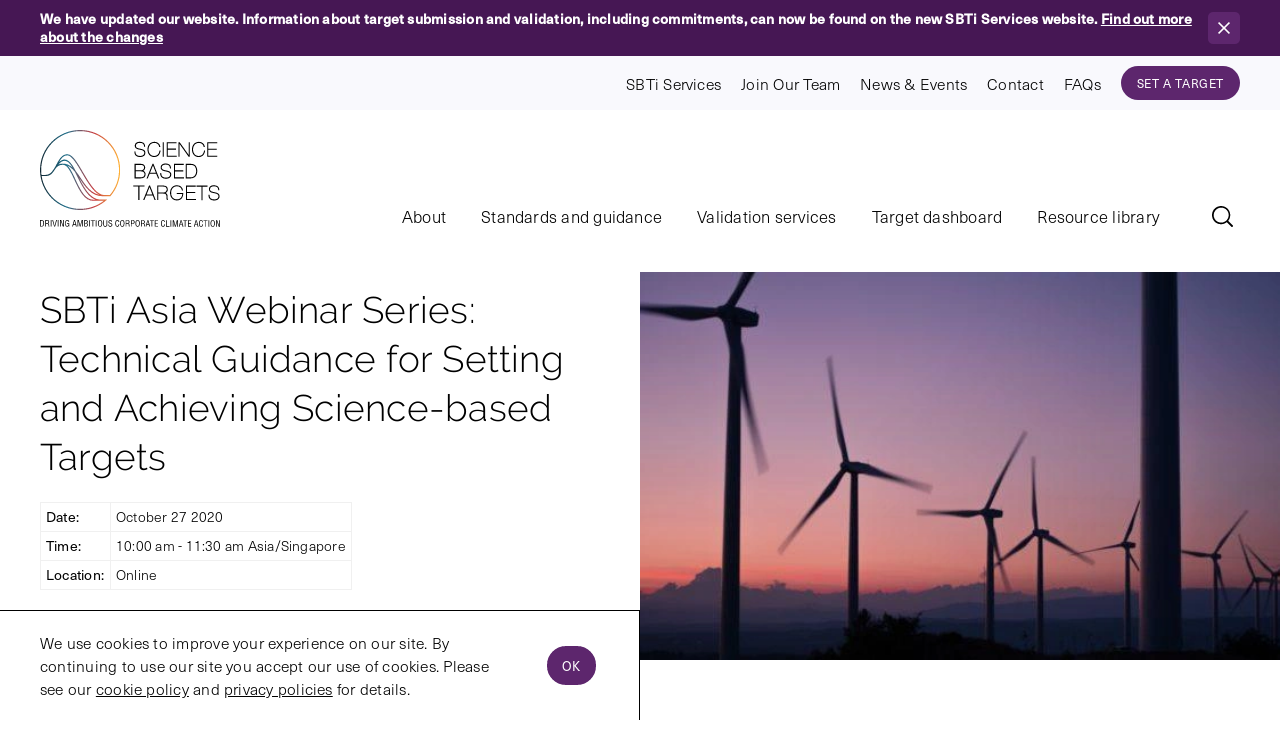

--- FILE ---
content_type: text/html; charset=UTF-8
request_url: https://sciencebasedtargets.org/events/sbti-asia-webinar-series-technical-guidance-for-setting-and-achieving-science-based-targets?cookies=yes
body_size: 51463
content:




<!DOCTYPE html>
<html lang="en-gb" dir="ltr" class="no-js xl:overflow-auto">
	<head>
		<link rel="dns-prefetch" href="https://sciencebasedtargets.org/" />
		<link rel="preconnect" href="https://sciencebasedtargets.org/" crossorigin />
		<meta charset="utf-8" />

		
<title>
	SBTi Asia Webinar Series: Technical Guidance for Setting and Achieving Science-based Targets - Science Based Targets Initiative
</title>
<meta name="description" content="" />

<meta property="fb:app_id" content="" />
<meta property="og:url" content="https://sciencebasedtargets.org/events/sbti-asia-webinar-series-technical-guidance-for-setting-and-achieving-science-based-targets" />
<meta property="og:type" content="website" />
<meta property="og:title" content="SBTi Asia Webinar Series: Technical Guidance for Setting and Achieving Science-based Targets - Science Based Targets" />
<meta property="og:image" content="" />
<meta property="og:image:width" content="1200" />
<meta property="og:image:height" content="630" />
<meta property="og:description" content="" />
<meta property="og:site_name" content="Science Based Targets Initiative" />
<meta property="og:locale" content="en_GB" />
<meta property="og:locale:alternate"
		content="en_GB" />

<meta name="twitter:card" content="summary_large_image" />
<meta name="twitter:site" content="" />
<meta name="twitter:url" content="https://sciencebasedtargets.org/events/sbti-asia-webinar-series-technical-guidance-for-setting-and-achieving-science-based-targets" />
<meta name="twitter:title" content="SBTi Asia Webinar Series: Technical Guidance for Setting and Achieving Science-based Targets - Science Based Targets" />
<meta name="twitter:description" content="" />
<meta name="twitter:image" content="" />


<link rel="home" href="https://sciencebasedtargets.org/" />
<link rel="canonical" href="https://sciencebasedtargets.org/events/sbti-asia-webinar-series-technical-guidance-for-setting-and-achieving-science-based-targets" />

		<meta name="viewport" content="width=device-width, initial-scale=1" />

					<!-- Google Tag Manager -->
			<script>
				(function(w,d,s,l,i){w[l]=w[l]||[];w[l].push({'gtm.start': new
				Date().getTime(),event:'gtm.js'});var f=d.getElementsByTagName(s)[0],
				j=d.createElement(s),dl=l!='dataLayer'?'&l='+l:'';j.async=true;j.src=
				'https://www.googletagmanager.com/gtm.js?id='+i+dl;f.parentNode.insertBefore(j,f);
				})(window,document,'script','dataLayer','GTM-P8GT6GZ');
			</script>
			<!-- End Google Tag Manager -->
		
		
		<meta content="telephone=no" name="format-detection" />
		<script>
			document.documentElement.classList.remove('no-js');
		</script>

				<script>
			window.Flourish = {};
		</script>

				<link rel="stylesheet" href="https://use.typekit.net/egv3cee.css" />
		<style>
@font-face {
	font-family: "Raleway";
	src: url("/fonts/Raleway-Light.eot");
	src: url("/fonts/Raleway-Light.eot?#iefix") format("embedded-opentype"),
		url("/fonts/Raleway-Light.woff2") format("woff2"),
		url("/fonts/Raleway-Light.woff") format("woff"),
		url("/fonts/Raleway-Light.ttf") format("truetype");
	font-weight: 300;
	font-style: normal;
}

@font-face {
	font-family: "Raleway";
	src: url("/fonts/Raleway-SemiBold.eot");
	src: url("/fonts/Raleway-SemiBold.eot?#iefix") format("embedded-opentype"),
		url("/fonts/Raleway-SemiBold.woff2") format("woff2"),
		url("/fonts/Raleway-SemiBold.woff") format("woff"),
		url("/fonts/Raleway-SemiBold.ttf") format("truetype");
	font-weight: 600;
	font-style: normal;
}

@font-face {
	font-family: "Raleway";
	src: url("/fonts/Raleway-Medium.eot");
	src: url("/fonts/Raleway-Medium.eot?#iefix") format("embedded-opentype"),
		url("/fonts/Raleway-Medium.woff2") format("woff2"),
		url("/fonts/Raleway-Medium.woff") format("woff"),
		url("/fonts/Raleway-Medium.ttf") format("truetype");
	font-weight: 500;
	font-style: normal;
}

@font-face {
	font-family: "Raleway";
	src: url("/fonts/Raleway-Regular.eot");
	src: url("/fonts/Raleway-Regular.eot?#iefix") format("embedded-opentype"),
		url("/fonts/Raleway-Regular.woff2") format("woff2"),
		url("/fonts/Raleway-Regular.woff") format("woff"),
		url("/fonts/Raleway-Regular.ttf") format("truetype");
	font-weight: normal;
	font-style: normal;
}
</style>
		<script type="module">!function(){const e=document.createElement("link").relList;if(!(e&&e.supports&&e.supports("modulepreload"))){for(const e of document.querySelectorAll('link[rel="modulepreload"]'))r(e);new MutationObserver((e=>{for(const o of e)if("childList"===o.type)for(const e of o.addedNodes)if("LINK"===e.tagName&&"modulepreload"===e.rel)r(e);else if(e.querySelectorAll)for(const o of e.querySelectorAll("link[rel=modulepreload]"))r(o)})).observe(document,{childList:!0,subtree:!0})}function r(e){if(e.ep)return;e.ep=!0;const r=function(e){const r={};return e.integrity&&(r.integrity=e.integrity),e.referrerpolicy&&(r.referrerPolicy=e.referrerpolicy),"use-credentials"===e.crossorigin?r.credentials="include":"anonymous"===e.crossorigin?r.credentials="omit":r.credentials="same-origin",r}(e);fetch(e.href,r)}}();</script>
<script type="module" src="https://sciencebasedtargets.org/vite/assets/app-DZLT2ctc.js" crossorigin onload="e=new CustomEvent(&#039;vite-script-loaded&#039;, {detail:{path: &#039;src/js/app.js&#039;}});document.dispatchEvent(e);"></script>
<link href="https://sciencebasedtargets.org/vite/assets/app-Z9JagSS3.css" rel="stylesheet">
		<!-- Start VWO Async SmartCode -->
		<link rel="preconnect" href="https://dev.visualwebsiteoptimizer.com" />
				<script type="text/javascript" id="vwoCode">
			window._vwo_code || (function() {
				var account_id=949007,
				version=2.1,
				settings_tolerance=2000,
				hide_element='body',
				hide_element_style = 'opacity:0 !important;filter:alpha(opacity=0) !important;background:none !important;transition:none !important;',
				/* DO NOT EDIT BELOW THIS LINE */
				f=false,w=window,d=document,v=d.querySelector('#vwoCode'),cK='_vwo_'+account_id+'_settings',cc={};try{var c=JSON.parse(localStorage.getItem('_vwo_'+account_id+'_config'));cc=c&&typeof c==='object'?c:{}}catch(e){}var stT=cc.stT==='session'?w.sessionStorage:w.localStorage;code={use_existing_jquery:function(){return typeof use_existing_jquery!=='undefined'?use_existing_jquery:undefined},library_tolerance:function(){return typeof library_tolerance!=='undefined'?library_tolerance:undefined},settings_tolerance:function(){return cc.sT||settings_tolerance},hide_element_style:function(){return'{'+(cc.hES||hide_element_style)+'}'},hide_element:function(){if(performance.getEntriesByName('first-contentful-paint')[0]){return''}return typeof cc.hE==='string'?cc.hE:hide_element},getVersion:function(){return version},finish:function(e){if(!f){f=true;var t=d.getElementById('_vis_opt_path_hides');if(t)t.parentNode.removeChild(t);if(e)(new Image).src='https://dev.visualwebsiteoptimizer.com/ee.gif?a='+account_id+e}},finished:function(){return f},addScript:function(e){var t=d.createElement('script');t.type='text/javascript';if(e.src){t.src=e.src}else{t.text=e.text}d.getElementsByTagName('head')[0].appendChild(t)},load:function(e,t){var i=this.getSettings(),n=d.createElement('script'),r=this;t=t||{};if(i){n.textContent=i;d.getElementsByTagName('head')[0].appendChild(n);if(!w.VWO||VWO.caE){stT.removeItem(cK);r.load(e)}}else{var o=new XMLHttpRequest;o.open('GET',e,true);o.withCredentials=!t.dSC;o.responseType=t.responseType||'text';o.onload=function(){if(t.onloadCb){return t.onloadCb(o,e)}if(o.status===200||o.status===304){_vwo_code.addScript({text:o.responseText})}else{_vwo_code.finish('&e=loading_failure:'+e)}};o.onerror=function(){if(t.onerrorCb){return t.onerrorCb(e)}_vwo_code.finish('&e=loading_failure:'+e)};o.send()}},getSettings:function(){try{var e=stT.getItem(cK);if(!e){return}e=JSON.parse(e);if(Date.now()>e.e){stT.removeItem(cK);return}return e.s}catch(e){return}},init:function(){if(d.URL.indexOf('__vwo_disable__')>-1)return;var e=this.settings_tolerance();w._vwo_settings_timer=setTimeout(function(){_vwo_code.finish();stT.removeItem(cK)},e);var t;if(this.hide_element()!=='body'){t=d.createElement('style');var i=this.hide_element(),n=i?i+this.hide_element_style():'',r=d.getElementsByTagName('head')[0];t.setAttribute('id','_vis_opt_path_hides');v&&t.setAttribute('nonce',v.nonce);t.setAttribute('type','text/css');if(t.styleSheet)t.styleSheet.cssText=n;else t.appendChild(d.createTextNode(n));r.appendChild(t)}else{t=d.getElementsByTagName('head')[0];var n=d.createElement('div');n.style.cssText='z-index: 2147483647 !important;position: fixed !important;left: 0 !important;top: 0 !important;width: 100% !important;height: 100% !important;background: white !important;';n.setAttribute('id','_vis_opt_path_hides');n.classList.add('_vis_hide_layer');t.parentNode.insertBefore(n,t.nextSibling)}var o=window._vis_opt_url||d.URL,s='https://dev.visualwebsiteoptimizer.com/j.php?a='+account_id+'&u='+encodeURIComponent(o)+'&vn='+version;if(w.location.search.indexOf('_vwo_xhr')!==-1){this.addScript({src:s})}else{this.load(s+'&x=true')}}};w._vwo_code=code;code.init();
			})();
		</script>
		<!-- End VWO Async SmartCode -->
				<meta name="algolia-site-verification"  content="3531CD23F1ECE2D2" />
	<link href="https://sciencebasedtargets.org/cpresources/ffa29420/css/formie-theme.css?v=1755046049" rel="stylesheet"></head>

	<body class="">
					<!-- Google Tag Manager (noscript) -->
			<noscript>
				<iframe src="https://www.googletagmanager.com/ns.html?id=GTM-P8GT6GZ"
					height="0"
					width="0"
					style="display:none;visibility:hidden"></iframe>
			</noscript>
			<!-- End Google Tag Manager (noscript) -->
		
		
		
		

<header id="header" class="fixed top-0 left-0 z-30 w-full bg-white g-header">
	<div id="component-hcpztl" class="hidden xl:flex" data-hx-target="this" data-hx-include="this" data-hx-trigger="refresh" data-hx-get="https://sciencebasedtargets.org/index.php/actions/sprig-core/components/render" data-hx-vals="{&quot;sprig:config&quot;:&quot;63b208033aa22461b3507dca6c7af83f72119e7c8bc4736367eda026c93af6ec{\u0022id\u0022:\u0022component-hcpztl\u0022,\u0022siteId\u0022:1,\u0022template\u0022:\u0022_sprig\\\/popup-banner\u0022,\u0022variables\u0022:{\u0022id\u0022:\u0022global-popup-header\u0022}}&quot;}">

	
			<div id="global-popup-header"
			data-behaviour="PopupBanner"
			data-popup="global_popup_banner"
			class="fixed left-0 bottom-0 w-full z-[101] bg-[#461754] text-white font-600 font-body text-14px leading-[18px] xl:bottom-auto xl:top-0 xl:relative [&.is-hidden]:hidden is-hidden">
						<div class="flex items-center justify-between wrapper wrapper-p py-2.5">
				<div class="pr-4 o-wysiwyg">
					<p><strong>We have updated our website.</strong> <strong>Information about target submission and validation, including commitments, can now be found on the new SBTi Services website. <a href="https://sciencebasedtargets.org/news/sbti-services-launched-to-respond-to-exceptional-business-demand-for-target-validation">Find out more about the changes</a><a href="https://sciencebasedtargets.org/news/sbti-services-launched-to-respond-to-exceptional-business-demand-for-target-validation" target="_blank" rel="noreferrer noopener"><br /></a></strong></p>
				</div>

				<button data-dismiss
					title="Dismiss"
					class="w-8 h-8 bg-purple rounded-[5px] flex items-center justify-center transition-colors duration-200 hover:bg-cyan focus:bg-cyan flex-shrink-0">
					<svg xmlns="http://www.w3.org/2000/svg"
						viewBox="0 0 14.4 14.4"
						class="w-3 h-3 pointer-events-none fill-white">
						<polygon points="14.4 1.4 13 0 7.2 5.8 1.4 0 0 1.4 5.8 7.2 0 13 1.4 14.4 7.2 8.6 13 14.4 14.4 13 8.6 7.2 14.4 1.4" />
					</svg>
					<span class="sr-only">Dismiss</span>
				</button>
			</div>
		</div>
	</div>

		<div class="hidden xl:block">
		

<div class="g-top-nav pt-[15px] xl:pt-0">
	<div class="wrapper wrapper-p">
		<div class="mx-auto max-w-mobile-menu-wrap xl:max-w-full xl:mx-0">
			<ul class="w-full xl:flex items-center justify-end pt-2.5 xl:pb-2.5 pb-[25px]">
															<li class="mt-5 first:ml-0 first:mt-0 xl:ml-5 xl:mt-0">
							<a data-main-nav-link
								class=" g-header__nav-link text-sm"
								href="https://sbtiservices.com/"
								title="">
								SBTi Services
							</a>
						</li>
																				<li class="mt-5 first:ml-0 first:mt-0 xl:ml-5 xl:mt-0">
							<a data-main-nav-link
								class=" g-header__nav-link text-sm"
								href="https://sciencebasedtargets.org/about-us/join-our-team"
								title="">
								Join Our Team
							</a>
						</li>
																				<li class="mt-5 first:ml-0 first:mt-0 xl:ml-5 xl:mt-0">
							<a data-main-nav-link
								class=" g-header__nav-link text-sm"
								href="https://sciencebasedtargets.org/news-events"
								title="">
								News &amp; Events
							</a>
						</li>
																				<li class="mt-5 first:ml-0 first:mt-0 xl:ml-5 xl:mt-0">
							<a data-main-nav-link
								class=" g-header__nav-link text-sm"
								href="https://sciencebasedtargets.org/contact"
								title="">
								Contact
							</a>
						</li>
																				<li class="mt-5 first:ml-0 first:mt-0 xl:ml-5 xl:mt-0">
							<a data-main-nav-link
								class=" g-header__nav-link text-sm"
								href="https://sciencebasedtargets.org/faqs"
								title="">
								FAQs
							</a>
						</li>
																				<li class="xl:ml-5 mt-5 xl:mt-0 -ml-[5px]">
							<a href="https://sciencebasedtargets.org/validation-services"
								class="inline-block text-sm o-btn o-btn--sm"
								title="Set a target">
								Set a Target
							</a>
						</li>
												</ul>
		</div>
	</div>
</div>
	</div>

		<div class="links-wrap--sbti-asia-webinar-series-technical-guidance-for-setting-and-achieving-science-based-targets wrapper wrapper-p flex justify-between items-end xl:pt-2.5 pb-[15px]">
		<div class="bg-white pt-2.5 xl:pt-0 z-50 g-header__logo-wrapper relative w-full xl:w-auto flex items-center justify-between">
						<a data-main-nav-link
				class="relative z-50 block g-header__logo"
				href="/"
				title="Science Based Targets Initiative">
				<svg viewBox="0 0 637 344"
	version="1.1"
	xmlns="http://www.w3.org/2000/svg"
	xmlns:xlink="http://www.w3.org/1999/xlink">
	<defs>
		<polygon id="path-5"
			points="0.000154614213 0.626 283.772247 0.626 283.772247 284.379748 0.000154614213 284.379748"></polygon>
		<linearGradient x1="100%"
			y1="44.2717855%"
			x2="0%"
			y2="44.2717855%"
			id="linearGradient-3">
			<stop stop-color="#FFB235" offset="0%"></stop>
			<stop stop-color="#C63F44" offset="33.2056482%"></stop>
			<stop stop-color="#20708B" offset="66.829361%"></stop>
			<stop stop-color="#102733" offset="100%"></stop>
		</linearGradient>
		<mask id="mask-2" fill="white">
			<use xlink:href="#path-5"></use>
		</mask>
	</defs>
	<g id="Page-5" stroke="none" stroke-width="1" fill="none" fill-rule="evenodd">
		<g id="SBT-Logo-@2x" transform="translate(0.000000, -1.000000)">
			<g id="name"
				transform="translate(330.343700, 42.467104)"
				fill="#000000"
				fill-rule="nonzero">
				<polygon id="Fill-5"
					points="17.675 207.064696 17.713 159.252696 0 159.239696 0.004 155.438696 39.235 155.469696 39.232 159.269696 21.516 159.255696 21.477 207.068696"></polygon>
				<path d="M57.3381,161.210196 L46.9391,187.096196 L67.3461,187.111196 L57.3381,161.210196 Z M75.3091,207.112196 L68.8461,190.909196 L45.4061,190.892196 L38.8451,207.083196 L34.6391,207.080196 L55.6451,155.480196 L59.0831,155.481196 L79.4341,207.115196 L75.3091,207.112196 Z"
					id="Fill-2"></path>
				<path d="M106.0588,159.321596 L88.1808,159.306596 L88.1628,180.239596 L105.3618,180.253887 C112.4098,180.279596 118.0948,176.828596 118.142824,169.208596 C118.1518,161.539596 112.9238,159.364596 106.0588,159.321596 M114.3268,181.910596 C120.4098,184.196596 121.1818,190.036596 121.0958,195.812596 C121.0918,197.643596 121.2578,203.903596 122.0938,205.312596 L123.1658,207.147596 L118.6688,207.143596 C117.3718,203.464596 117.2748,199.443596 117.2998,195.585596 C117.4628,186.641596 114.4488,184.081596 105.4908,184.051596 L88.1608,184.039596 L88.1418,207.120596 L84.3458,207.117596 L84.3868,155.508596 L105.7218,155.524596 C115.1398,155.519596 121.7578,159.108596 121.9448,169.331596 C122.0308,174.994596 119.4048,179.525596 114.3268,181.910596"
					id="Fill-3"></path>
				<path d="M172.7512,186.884996 L172.7522,185.561996 L153.6602,185.544996 L153.6642,181.741996 L176.5592,181.761996 L176.5582,182.975996 C176.5452,197.363996 169.9132,208.244996 154.1662,208.344996 C138.2282,208.158996 129.8852,196.418996 129.891194,181.350996 C129.9502,166.567996 138.5742,154.544996 154.2092,154.393996 C166.6892,154.537996 174.0162,161.257996 176.0292,173.371996 L172.2182,173.368996 C170.3132,163.598996 164.2862,158.318996 154.2062,158.193996 C140.8352,158.334996 133.7332,168.822996 133.6882,181.357996 C133.6872,194.341996 140.6142,204.379996 154.3772,204.546996 C164.6142,204.461996 172.6322,197.325996 172.7512,186.884996"
					id="Fill-5"></path>
				<polygon id="Fill-7"
					points="219.3772 182.285396 189.9452 182.262396 189.9292 203.400396 221.5012 203.427396 221.4982 207.225396 186.1262 207.197396 186.1682 155.589396 221.2592 155.616396 221.2562 159.414396 189.9642 159.389396 189.9492 178.466396 219.3802 178.488396"></polygon>
				<polygon id="Fill-9"
					points="240.8938 207.244396 240.9328 159.432396 223.2198 159.418396 223.2228 155.617396 262.4518 155.649396 262.4488 159.449396 244.7348 159.434396 244.6978 207.248396"></polygon>
				<path d="M298.3733,158.071596 C302.9503,161.386596 303.8753,166.664596 304.1863,171.886596 L300.3643,171.876596 C300.1653,167.891596 299.5913,163.612596 296.0343,161.095596 C293.3713,159.204596 289.8853,158.236596 285.5383,158.294596 C278.8903,158.221596 271.4963,160.479596 271.3033,168.349596 C271.4503,176.726596 280.9183,177.740596 287.3033,179.122596 C296.2683,181.206596 304.9353,182.817596 305.0493,194.039596 C304.8453,204.272596 295.4483,208.486596 286.4673,208.450076 C274.3113,208.480596 265.9193,202.609596 266.0443,189.715596 L266.0513,188.515596 L269.8243,188.518596 C269.8863,193.107596 270.3733,198.180596 274.3563,201.247596 C277.3163,203.534596 281.3213,204.712596 286.4633,204.648596 C293.2413,204.678596 301.0613,201.938596 301.2523,193.991596 C301.0553,184.962596 291.9453,184.023596 284.9913,182.521596 C276.6283,180.774596 267.6793,178.818596 267.5003,168.366596 C267.7043,158.016596 276.5173,154.406596 285.5383,154.494596 C290.6533,154.428596 294.9523,155.589596 298.3733,158.071596"
					id="Fill-11"></path>
				<path d="M26.8332,105.176596 L8.2532,105.161596 L8.2362,126.301596 L26.6002,126.317776 C33.6362,126.336596 39.3962,123.361596 39.5972,115.638596 C39.4852,108.060596 33.6702,105.138596 26.8332,105.176596 M35.1422,103.090596 C40.5322,105.166596 43.2532,109.748596 43.3942,115.547596 C43.1922,125.854596 35.3432,130.113596 25.9822,130.114596 L4.4342,130.098596 L4.4762,78.4895964 L26.8522,78.5065964 C35.3352,78.5075964 41.6972,82.9725964 41.9002,91.9495964 C41.8012,96.7165964 39.3862,100.956596 35.1422,103.090596 M26.8492,82.3045964 L8.2712,82.2885964 L8.2572,101.364596 L26.8332,101.379596 C32.8072,101.378596 37.8612,98.4595964 38.0992,91.9785964 C37.9592,85.1175964 33.2292,82.2875964 26.8492,82.3045964"
					id="Fill-13"></path>
				<path d="M69.5198,84.2643964 L59.1208,110.156396 L79.5278,110.171396 L69.5198,84.2643964 Z M87.4908,130.166396 L81.0248,113.969396 L57.5878,113.951396 L51.0268,130.137396 L46.8238,130.133396 L67.8298,78.5353964 L71.2648,78.5383964 L91.6158,130.169396 L87.4908,130.166396 Z"
					id="Fill-15"></path>
				<path d="M127.4973,80.9811964 C132.0743,84.2961964 132.9993,89.5741964 133.3063,94.7961964 L129.4853,94.7851964 C129.2833,90.8001964 128.7183,86.5221964 125.1583,84.0001964 C122.4893,82.1131964 119.0093,81.1461964 114.6623,81.2041964 C108.0143,81.1311964 100.6203,83.3861964 100.4243,91.2561964 C100.5713,99.6351964 110.0423,100.650196 116.4273,102.031196 C125.3923,104.116196 134.0593,105.729196 134.1793,116.946196 C133.9693,127.175196 124.5693,131.395196 115.5843,131.358675 C103.4333,131.390196 95.0403,125.518196 95.1623,112.624196 L95.1753,111.424196 L98.9453,111.428196 C99.0073,116.013196 99.4943,121.090196 103.4753,124.156196 C106.4423,126.444196 110.4423,127.615196 115.5843,127.558196 C122.3623,127.587196 130.1923,124.848196 130.3763,116.890196 C130.1763,107.871196 121.0723,106.932196 114.1153,105.430196 C105.7523,103.683196 96.8063,101.728196 96.6243,91.2751964 C96.8293,80.9261964 105.6353,77.3141964 114.6623,77.4041964 C119.7713,77.3371964 124.0733,78.4991964 127.4973,80.9811964"
					id="Fill-17"></path>
				<polygon id="Fill-19"
					points="176.8137 105.297596 147.3827 105.274596 147.3667 126.412596 178.9317 126.439596 178.9287 130.237596 143.5627 130.209596 143.6047 78.6015964 178.6937 78.6285964 178.6897 82.4265964 147.4017 82.4015964 147.3857 101.478596 176.8177 101.500596"></polygon>
				<path d="M201.8127,130.257596 L185.5117,130.243596 L185.5537,78.6325964 L203.9827,78.6485964 C219.6127,78.4025964 225.9797,90.2565964 226.1397,104.471596 C225.9567,119.611596 217.5467,130.361596 201.8127,130.257596 M203.6647,82.4455964 L189.3497,82.4365964 L189.3137,126.450596 L202.1657,126.46076 C215.5477,126.492596 222.2117,117.164596 222.3367,104.468596 C222.2147,91.9825964 217.3957,82.2365964 203.6647,82.4455964"
					id="Fill-21"></path>
				<path d="M35.9553,3.95389641 C40.5323,7.27189641 41.4523,12.5458964 41.7693,17.7688964 L37.9433,17.7578964 C37.7473,13.7728964 37.1763,9.49489641 33.6163,6.97289641 C30.9473,5.08589641 27.4703,4.11789641 23.1203,4.17589641 C16.4723,4.10289641 9.0753,6.35789641 8.8823,14.2288964 C9.0293,22.6078964 18.5003,23.6228964 24.8853,25.0038964 C33.8473,27.0878964 42.5173,28.7018964 42.6313,39.9218964 C42.4243,50.1478964 33.0273,54.3678964 24.0423,54.3323501 C11.8913,54.3658964 3.4983,48.4908964 3.6203,35.5968964 L3.6333,34.3968964 L7.4033,34.3998964 C7.4653,38.9858964 7.9523,44.0618964 11.9333,47.1288964 C14.9003,49.4168964 18.9003,50.5878964 24.0433,50.5308964 C30.8203,50.5598964 38.6423,47.8208964 38.8313,39.8658964 C38.6343,30.8408964 29.5303,29.9048964 22.5703,28.4028964 C14.2073,26.6558964 5.2583,24.7008964 5.0803,14.2478964 C5.2843,3.89889641 14.0933,0.286896406 23.1133,0.376896406 C28.2283,0.307896406 32.5313,1.47089641 35.9553,3.95389641"
					id="Fill-23"></path>
				<path d="M89.4231,41.8815964 C91.3961,38.5475964 92.1801,35.2935964 92.7041,31.5005964 L96.5371,31.5035964 C94.6911,44.7655964 87.8391,54.1485964 73.4941,54.3695964 C58.3831,54.2235964 50.1161,41.9075964 50.0461,27.7925964 C49.9621,12.8545964 58.6131,0.698596406 74.4331,0.419596406 C81.8331,0.565596406 88.9011,3.56059641 92.8161,10.1105964 C94.6181,13.1395964 95.2041,15.3195964 95.3031,18.7735964 L91.5731,18.7705964 C90.7331,9.51759641 83.4161,4.34259641 74.4291,4.21759641 C61.0461,4.36759641 53.7871,15.3045964 53.8401,27.7895964 C53.8631,39.6775964 60.6821,50.3765964 73.4941,50.5705964 C80.2541,50.5235964 85.9281,47.8025964 89.4231,41.8815964"
					id="Fill-25"></path>
				<polygon id="Fill-27"
					points="104.1418 53.2263964 107.9378 53.2303964 107.9798 1.61339641 104.1838 1.60939641"></polygon>
				<polygon id="Fill-29"
					points="151.1262 28.3229964 121.6952 28.2999964 121.6782 49.4379964 153.2502 49.4649964 153.2472 53.2659964 117.8782 53.2379964 117.9202 1.62699641 153.0082 1.65399641 153.0052 5.45199641 121.7132 5.42699641 121.6982 24.5039964 151.1292 24.5259964"></polygon>
				<polygon id="Fill-31"
					points="195.6672 46.7477964 195.7032 1.68679641 199.5002 1.68979641 199.4592 53.3037964 195.5632 53.2997964 163.6602 8.21379641 163.6242 53.2727964 159.8272 53.2697964 159.8682 1.65879641 163.7672 1.66179641"></polygon>
				<path d="M246.8899,42.0085964 C248.8599,38.6745964 249.6469,35.4195964 250.1769,31.6265964 L254.0039,31.6295964 C252.1519,44.8925964 245.3059,54.2745964 230.9619,54.4965964 C215.8499,54.3505964 207.5829,42.0335964 207.5069,27.9195964 C207.4289,12.9835964 216.0799,0.825596406 231.8959,0.545596406 C239.2999,0.691596406 246.3729,3.68759641 250.2769,10.2375964 C252.0859,13.2665964 252.6649,15.4465964 252.7709,18.9005964 L249.0369,18.8975964 C248.1969,9.64459641 240.8839,4.46859641 231.8929,4.34359641 C218.5129,4.49459641 211.2539,15.4315964 211.3069,27.9165964 C211.3259,39.8045964 218.1489,50.5025964 230.9619,50.6965964 C237.7209,50.6495964 243.3949,47.9295964 246.8899,42.0085964"
					id="Fill-33"></path>
				<polygon id="Fill-35"
					points="294.8577 28.4382964 265.4267 28.4162964 265.4107 49.5532964 296.9757 49.5802964 296.9727 53.3812964 261.6067 53.3532964 261.6487 1.74229641 296.7307 1.76929641 296.7277 5.56729641 265.4447 5.54229641 265.4297 24.6192964 294.8607 24.6412964"></polygon>
			</g>
			<g id="tagline"
				transform="translate(0.046800, 320.113092)"
				fill="#000000"
				fill-rule="nonzero">
				<path d="M2.531,20.9363082 L6.583,20.9413126 C10.296,20.9443082 11.824,18.1743082 11.583,11.3513082 C11.409,6.13930821 10.678,2.67030821 6.598,2.66630821 L2.546,2.66530821 L2.531,20.9363082 Z M0,23.2223082 L0.018,0.376308215 L6.29,0.381308215 C13.426,0.387308215 14.393,6.17130821 14.205,11.8153082 C14.017,17.3833082 12.916,23.2343082 6.729,23.2293144 L0,23.2223082 Z"
					id="Fill-37"></path>
				<path d="M21.2708,10.9011082 L25.2598,10.9051082 C26.4468,10.8761082 29.7378,10.6981082 29.6838,6.70310821 C29.6238,2.77210821 26.5468,2.68210821 24.8428,2.68110821 L21.2778,2.67810821 L21.2708,10.9011082 Z M21.2608,23.2431082 L18.7318,23.2411082 L18.7498,0.391108215 L24.6268,0.395108215 C29.4118,0.399108215 32.4548,1.64810821 32.3028,6.92210821 C32.2078,9.60010821 30.5618,11.5191082 27.9088,11.8811082 L27.9088,11.9421082 C30.8628,12.2181082 31.5928,13.1621082 31.9588,16.2101082 C32.0468,17.9201082 32.1998,19.5921082 32.4388,21.2971082 C32.5348,21.7311082 32.7178,22.7331082 33.3288,22.7341082 L33.3288,23.2531082 L30.3688,23.2511082 C29.8218,21.7811082 29.5838,18.9571082 29.5848,17.4261082 C29.5858,15.1471082 28.6698,13.1961082 25.6858,13.1921082 L21.2698,13.1891082 L21.2608,23.2431082 Z"
					id="Fill-39"></path>
				<polygon id="Fill-41"
					points="37.7034 23.2527082 40.2294 23.2557082 40.2474 0.411708215 37.7214 0.408708215"></polygon>
				<polygon id="Fill-43"
					points="57.0047 0.420708215 59.8047 0.423708215 53.2107 23.2677082 50.0727 23.2657082 43.5367 0.408708215 46.3427 0.411708215 51.5947 21.4417082 51.6557 21.4417082"></polygon>
				<polygon id="Fill-45"
					points="63.1057 23.2732082 65.6317 23.2762082 65.6497 0.432208215 63.1247 0.429208215"></polygon>
				<path d="M82.344,0.440208215 L84.87,0.443208215 L84.852,23.2932082 L80.709,23.2902082 L74.328,5.00720821 C73.965,3.96820821 73.692,2.93520821 73.476,1.55920821 L73.419,1.55920821 C73.445,2.71820821 73.474,3.90920821 73.473,5.06820821 L73.459,23.2842082 L70.933,23.2822082 L70.951,0.431208215 L75.064,0.434208215 L81.534,19.1462082 C81.814,19.8442082 82.024,20.5752082 82.327,21.6502082 L82.39,21.6502082 C82.358,20.8222082 82.328,19.9352082 82.329,19.0852082 L82.344,0.440208215 Z"
					id="Fill-47"></path>
				<path d="M103.4031,23.4890082 L101.4551,23.4870082 L101.4581,19.9240082 L101.3941,19.9240082 C100.7241,22.5100082 98.6811,23.8490082 96.1531,23.8470124 C89.3601,23.8430082 88.8441,17.0830082 88.8490297,11.7190082 C88.8531,6.38700821 89.8071,-0.00599178544 96.4151,8.52651283e-14 C100.7721,0.00300821456 103.2661,2.83200821 103.2051,7.10000821 L100.6461,7.09800821 C100.6181,4.29700821 99.4301,2.34600821 96.5341,2.27400821 C91.5361,2.18600821 91.4741,7.91700821 91.4711,11.8090082 C91.4681,15.2800082 91.2801,21.3440082 95.7871,21.5610082 C100.4781,21.7830082 100.9121,17.4860082 100.8821,13.8610082 L95.7931,13.8570082 L95.7951,11.5760082 L103.4121,11.5820082 L103.4031,23.4890082 Z"
					id="Fill-49"></path>
				<path d="M121.9348,2.29860821 L121.8718,2.29860821 L118.8448,14.4536082 L124.8788,14.4586082 L121.9348,2.29860821 Z M120.2918,0.473608215 L123.6408,0.476608215 L130.0498,23.3296082 L127.2498,23.3276082 L125.4548,16.7446082 L118.2378,16.7386082 L116.5528,23.3196082 L113.7518,23.3186082 L120.2918,0.473608215 Z"
					id="Fill-51"></path>
				<path d="M147.3079,0.492908215 L151.7549,0.496908215 L151.7369,23.3469082 L149.2109,23.3449082 L149.2259,4.51190821 C149.2259,3.54190821 149.2849,2.59690821 149.2279,1.62090821 L149.1649,1.62090821 C148.8899,2.96390821 148.6759,3.81490821 148.4609,4.69390821 L143.6679,23.3399082 L140.6449,23.3379082 L135.8819,4.41390821 C135.6689,3.62190821 135.4859,2.85790821 135.2129,1.60890821 L135.1559,1.60890821 C135.1549,2.58590821 135.2109,3.59190821 135.2099,4.56190821 L135.1949,23.3329082 L132.6689,23.3309082 L132.6869,0.480908215 L137.1639,0.483908215 L141.6269,18.3089082 C141.8709,19.2859082 141.9929,20.2269082 142.1159,21.6969082 L142.1729,21.6969082 C142.3269,20.5319082 142.4819,19.4059082 142.7529,18.2799082 L147.3079,0.492908215 Z"
					id="Fill-53"></path>
				<path d="M163.0066,21.0652082 C165.7496,21.1032082 166.7566,19.7642082 166.7586,16.7762082 C166.7896,12.2752082 163.8656,12.5702082 161.2766,12.5682082 L159.0236,12.5652082 L159.0166,21.0622082 L163.0066,21.0652082 Z M159.0256,10.2812082 L161.2776,10.2832082 C164.3576,10.4352082 166.1526,9.89420821 166.1256,6.38720821 C166.1276,3.55020821 165.0956,2.73520821 161.2506,2.79220821 L159.0316,2.79120821 L159.0256,10.2812082 Z M156.4856,23.3482082 L156.5046,0.502208215 L163.0226,0.507208215 C167.1656,0.384208215 168.7176,2.76420821 168.8356,6.17520821 C168.9296,8.70620821 168.1006,10.2892082 165.4206,11.2022082 L165.4196,11.2602082 C168.4366,11.6332082 169.3466,13.8242082 169.3746,16.6292082 C169.4046,21.1622082 166.9006,23.5422082 162.5136,23.3532082 L156.4856,23.3482082 Z"
					id="Fill-55"></path>
				<polygon id="Fill-57"
					points="173.9651 23.3621082 176.4911 23.3651082 176.5091 0.521108215 173.9831 0.518108215"></polygon>
				<polygon id="Fill-59"
					points="179.9231 0.518308215 194.2701 0.531308215 194.2681 2.81630821 188.3611 2.81230821 188.3441 23.3743082 185.8181 23.3733082 185.8351 2.80830821 179.9211 2.80430821"></polygon>
				<polygon id="Fill-61"
					points="197.6663 23.3816082 200.1923 23.3846082 200.2103 0.539608215 197.6853 0.537608215"></polygon>
				<path d="M212.4226,2.37090457 C208.5206,2.36790821 207.5446,6.45290821 207.5706,11.5389082 C207.5956,18.1529082 208.2636,21.6549082 212.4646,21.6589121 C216.6706,21.6619082 217.3416,18.1609082 217.3796,11.5479082 C217.4146,6.46190821 216.4446,2.37590821 212.4226,2.37090457 M212.5446,0.0878998372 C219.2166,0.0929082146 220.0366,6.24990821 220.0026,11.4849082 C219.9646,17.8259082 219.1376,23.9459082 212.4626,23.9409143 C205.7936,23.9349082 205.0056,17.8139082 204.9476,11.4749082 C204.9526,6.23690821 205.7526,0.0819082146 212.5446,0.0878998372"
					id="Fill-63"></path>
				<path d="M224.2376,0.554508215 L226.7636,0.557508215 L226.7506,16.9785082 C226.7186,18.7735082 227.0206,21.6685082 231.0766,21.6715082 C235.1286,21.6755082 235.4326,18.7805082 235.4006,16.9855082 L235.4136,0.564508215 L237.9456,0.566508215 L237.9316,17.9005082 C237.9286,21.9825082 235.2166,23.9605082 231.0746,23.9565203 C226.9286,23.9535082 224.2206,21.9705082 224.223596,17.8875082 L224.2376,0.554508215 Z"
					id="Fill-65"></path>
				<path d="M252.5589,6.57890821 C252.7449,4.20690821 251.4669,2.40190821 248.9399,2.39890821 C245.2549,2.39690821 244.8519,4.72190821 244.8509,6.48490821 C244.8499,8.06290821 245.5509,9.04290821 247.0139,9.59590821 C248.2299,10.0509082 249.4179,10.5069082 250.6349,10.9709082 C254.9599,12.5819082 255.7529,14.1109082 255.750908,17.1229082 C255.7469,21.4419082 253.0359,23.9749082 248.6429,23.9739085 C246.3909,23.9719082 243.7119,23.3309082 242.4049,20.3399082 C241.9179,19.2139082 241.9519,17.3919082 241.9199,16.1729082 L244.4489,16.1749082 C244.3259,19.5499082 244.9589,21.6869082 248.7709,21.6899082 C251.3299,21.6919082 253.1259,20.3789082 253.1279,17.6979082 C253.1309,14.2249082 251.7309,14.1949082 249.4159,13.3109082 C248.1669,12.8189082 246.1569,12.1829082 244.9369,11.5389082 C242.7799,10.4429082 242.2329,8.61190821 242.2349,6.35990821 C242.2379,2.58190821 244.8869,0.113908215 248.6049,0.116902488 C252.7749,0.121908215 255.3319,2.28390821 255.0879,6.58190821 L252.5589,6.57890821 Z"
					id="Fill-67"></path>
				<path d="M277.7171,7.45090821 C277.6561,4.74790821 276.7731,2.42390821 273.6091,2.42090821 C269.2211,2.41790821 269.1561,8.66190821 269.1541,11.6829082 C269.0281,14.7919082 268.9621,21.7049082 273.5931,21.7079082 C276.6101,21.7109082 277.2501,19.2379082 277.5561,16.7439082 C277.6201,16.2269082 277.6471,15.7079082 277.7111,15.1889082 L280.2401,15.1909082 C280.1791,15.6509082 280.1791,16.1379082 280.1151,16.5959082 C279.9641,18.4529082 279.8691,19.8509082 278.7751,21.4339082 C277.5811,23.0849082 275.9971,23.9909082 273.8021,23.98991 C266.7691,23.9839082 266.5271,17.1939082 266.531009,11.7389082 C266.5351,6.59190821 267.3021,0.136908215 273.7941,0.13990617 C278.1241,0.143908215 280.3701,3.37490821 280.2461,7.45390821 L277.7171,7.45090821 Z"
					id="Fill-69"></path>
				<path d="M291.1214,2.43430457 C287.2194,2.43130821 286.2434,6.51630821 286.2694,11.6023082 C286.2974,18.2163082 286.9594,21.7183082 291.1694,21.7213146 C295.3694,21.7253082 296.0434,18.2243082 296.0794,11.6103082 C296.1134,6.52530821 295.1434,2.43830821 291.1214,2.43430457 M291.2434,0.150299838 C297.9154,0.156308215 298.7354,6.31330821 298.7014,11.5483082 C298.6634,17.8893082 297.8364,24.0093082 291.1674,24.0043143 C284.4924,23.9983082 283.7044,17.8763082 283.6464,11.5373082 C283.6514,6.30030821 284.4514,0.144308215 291.2434,0.150299838"
					id="Fill-71"></path>
				<path d="M305.6101,11.1287082 L309.5991,11.1337082 C310.7861,11.1047082 314.0761,10.9257082 314.0231,6.93070821 C313.9631,3.00070821 310.8851,2.91070821 309.1811,2.90870821 L305.6161,2.90570821 L305.6101,11.1287082 Z M305.6001,23.4717082 L303.0711,23.4697082 L303.0891,0.618708215 L308.9661,0.623708215 C313.7511,0.627708215 316.7991,1.87670821 316.6391,7.14970821 C316.5461,9.82770821 314.9011,11.7477082 312.2481,12.1097082 L312.2481,12.1697082 C315.2071,12.4457082 315.9381,13.3907082 316.2971,16.4377082 C316.3861,18.1487082 316.5381,19.8207082 316.7841,21.5247082 C316.8741,21.9587082 317.0571,22.9617082 317.6681,22.9637082 L317.6681,23.4817082 L314.7081,23.4787082 C314.1611,22.0097082 313.9221,19.1847082 313.9231,17.6537082 C313.9251,15.3747082 313.0081,13.4247082 310.0251,13.4217082 L305.6081,13.4167082 L305.6001,23.4717082 Z"
					id="Fill-73"></path>
				<path d="M324.219,11.5095082 L326.689,11.5125082 C330.156,11.4855082 332.292,10.9945082 332.269,7.07050821 C332.272,3.38350821 329.923,2.86350821 326.843,2.92450821 L324.227,2.92250821 L324.219,11.5095082 Z M321.68,23.4825082 L321.698,0.636508215 L327.702,0.640508215 C329.467,0.642508215 331.686,0.855508215 333.031,2.13450821 C334.403,3.41450821 334.886,5.18450821 334.884012,7.01150821 C334.882,9.53950821 334.115,12.0075082 331.653,13.1315082 C330.068,13.7995082 327.479,13.7965082 325.739,13.7955082 L324.218,13.7945082 L324.21,23.4845082 L321.68,23.4825082 Z"
					id="Fill-75"></path>
				<path d="M345.2717,2.47830228 C341.3697,2.47430821 340.3937,6.55930821 340.4217,11.6463082 C340.4477,18.2593082 341.1137,21.7623082 345.3197,21.7653121 C349.5227,21.7683082 350.1937,18.2673082 350.2317,11.6543082 C350.2667,6.56830821 349.2927,2.48230821 345.2717,2.47830228 M345.3967,0.194299837 C352.0657,0.199308215 352.8827,6.35730821 352.8517,11.5913082 C352.8167,17.9323082 351.9897,24.0533082 345.3177,24.0473166 C338.6427,24.0413082 337.8557,17.9203082 337.8007,11.5813082 C337.8047,6.34330821 338.6017,0.188308215 345.3967,0.194299837"
					id="Fill-77"></path>
				<path d="M359.762,11.1726082 L363.751,11.1766082 C364.939,11.1476082 368.229,10.9696082 368.172,6.97460821 C368.116,3.04360821 365.04,2.95360821 363.333,2.95260821 L359.768,2.94960821 L359.762,11.1726082 Z M359.752,23.5156082 L357.223,23.5126082 L357.241,0.662608215 L363.118,0.667608215 C367.904,0.670608215 370.947,1.91960821 370.794,7.19360821 C370.699,9.87160821 369.053,11.7906082 366.401,12.1526082 L366.401,12.2136082 C369.363,12.4896082 370.084,13.4336082 370.45,16.4816082 C370.538,18.1916082 370.691,19.8636082 370.93,21.5686082 C371.027,22.0026082 371.209,23.0056082 371.815,23.0056082 L371.814,23.5246082 L368.861,23.5226082 C368.317,22.0526082 368.069,19.2286082 368.071,17.6976082 C368.073,15.4186082 367.16,13.4676082 364.177,13.4656082 L359.76,13.4606082 L359.752,23.5156082 Z"
					id="Fill-79"></path>
				<path d="M381.7288,2.50660821 L381.6668,2.50660821 L378.6388,14.6626082 L384.6788,14.6666082 L381.7288,2.50660821 Z M380.0858,0.682608215 L383.4368,0.685608215 L389.8438,23.5376082 L387.0438,23.5356082 L385.2498,16.9526082 L378.0328,16.9466082 L376.3468,23.5276082 L373.5468,23.5266082 L380.0858,0.682608215 Z"
					id="Fill-81"></path>
				<polygon id="Fill-83"
					points="388.9485 0.686308215 403.2935 0.699308215 403.2915 2.98430821 397.3815 2.97930821 397.3635 23.5423082 394.8385 23.5413082 394.8545 2.97630821 388.9475 2.97130821"></polygon>
				<polygon id="Fill-85"
					points="405.9563 23.5486082 405.9753 0.699608215 417.3933 0.708608215 417.3913 2.99360821 408.4963 2.98660821 408.4893 10.5406082 416.8363 10.5476082 416.8333 12.8326082 408.4873 12.8256082 408.4803 21.2666082 417.4413 21.2746082 417.4393 23.5596082"></polygon>
				<path d="M439.3508,7.58080821 C439.2868,4.87780821 438.4028,2.55280821 435.2418,2.55080821 C430.8548,2.54680821 430.7868,8.79180821 430.7848,11.8128082 C430.6558,14.9218082 430.5928,21.8338082 435.2258,21.8378082 C438.2368,21.8408082 438.8838,19.3678082 439.1898,16.8718082 C439.2528,16.3568082 439.2778,15.8378082 439.3448,15.3188082 L441.8678,15.3208082 C441.8068,15.7808082 441.8068,16.2678082 441.7478,16.7248082 C441.5938,18.5808082 441.5058,19.9808082 440.4078,21.5638082 C439.2148,23.2138082 437.6298,24.1208082 435.4348,24.1188145 C428.3958,24.1138082 428.1608,17.3238082 428.163747,11.8678082 C428.1688,6.72080821 428.9328,0.266808215 435.4268,0.26980617 C439.7498,0.273808215 442.0028,3.50480821 441.8728,7.58380821 L439.3508,7.58080821 Z"
					id="Fill-87"></path>
				<polygon id="Fill-89"
					points="446.0042 23.5808082 446.0232 0.730808215 448.5462 0.733808215 448.5282 21.2988082 457.8572 21.3068082 457.8552 23.5918082"></polygon>
				<polygon id="Fill-91"
					points="461.6926 23.5926082 464.2156 23.5956082 464.2346 0.751608215 461.7116 0.749608215"></polygon>
				<path d="M484.1272,0.762508215 L488.5742,0.767508215 L488.5572,23.6175082 L486.0292,23.6155082 L486.0442,4.78250821 C486.0452,3.81250821 486.1062,2.86650821 486.0482,1.89150821 L485.9832,1.89150821 C485.7092,3.23450821 485.4942,4.08450821 485.2832,4.96350821 L480.4872,23.6105082 L477.4712,23.6085082 L472.7012,4.68350821 C472.4872,3.89250821 472.3052,3.12850821 472.0312,1.87950821 L471.9692,1.87950821 C471.9682,2.85550821 472.0302,3.86150821 472.0292,4.83250821 L472.0152,23.6035082 L469.4882,23.6015082 L469.5072,0.750508215 L473.9892,0.754508215 L478.4522,18.5795082 C478.6902,19.5565082 478.8132,20.4975082 478.9352,21.9675082 L478.9952,21.9675082 C479.1492,20.8025082 479.3012,19.6765082 479.5752,18.5505082 L484.1272,0.762508215 Z"
					id="Fill-93"></path>
				<path d="M499.387,2.60130821 L499.321,2.60130821 L496.297,14.7563082 L502.33,14.7613082 L499.387,2.60130821 Z M497.741,0.777308215 L501.087,0.779308215 L507.495,23.6323082 L504.696,23.6303082 L502.907,17.0473082 L495.687,17.0413082 L494.005,23.6223082 L491.201,23.6213082 L497.741,0.777308215 Z"
					id="Fill-95"></path>
				<polygon id="Fill-97"
					points="506.6028 0.781008215 520.9558 0.794008215 520.9538 3.07900821 515.0338 3.07400821 515.0178 23.6370082 512.4978 23.6360082 512.5138 3.07100821 506.6008 3.06600821"></polygon>
				<polygon id="Fill-99"
					points="523.6096 23.6433082 523.6296 0.793308215 535.0506 0.803308215 535.0486 3.08830821 526.1516 3.08130821 526.1466 10.6353082 534.4926 10.6423082 534.4916 12.9273082 526.1446 12.9203082 526.1376 21.3613082 535.0946 21.3683082 535.0926 23.6533082"></polygon>
				<path d="M552.7112,2.64430821 L552.6542,2.64430821 L549.6272,14.7993082 L555.6612,14.8043082 L552.7112,2.64430821 Z M551.0712,0.819308215 L554.4192,0.822308215 L560.8292,23.6753082 L558.0292,23.6733082 L556.2402,17.0903082 L549.0152,17.0843082 L547.3352,23.6653082 L544.5282,23.6643082 L551.0712,0.819308215 Z"
					id="Fill-101"></path>
				<path d="M573.9407,7.68920821 C573.8767,4.98620821 572.9927,2.66120821 569.8317,2.65820821 C565.4477,2.65520821 565.3767,8.89920821 565.3747,11.9212082 C565.2517,15.0292082 565.1827,21.9422082 569.8157,21.9462082 C572.8267,21.9482082 573.4737,19.4762082 573.7797,16.9802082 C573.8427,16.4652082 573.8677,15.9452082 573.9347,15.4262082 L576.4577,15.4282082 C576.3967,15.8892082 576.3967,16.3752082 576.3377,16.8332082 C576.1837,18.6892082 576.0957,20.0892082 574.9987,21.6722082 C573.8047,23.3222082 572.2197,24.2292082 570.0247,24.2272145 C562.9917,24.2212082 562.7507,17.4322082 562.753648,11.9762082 C562.7587,6.82920821 563.5257,0.374208215 570.0177,0.378204358 C574.3407,0.381208215 576.5927,3.61220821 576.4627,7.69220821 L573.9407,7.68920821 Z"
					id="Fill-103"></path>
				<polygon id="Fill-105"
					points="578.5393 0.838608215 592.8863 0.851608215 592.8843 3.13660821 586.9773 3.13160821 586.9603 23.6946082 584.4353 23.6936082 584.4503 3.12860821 578.5373 3.12360821"></polygon>
				<polygon id="Fill-107"
					points="596.2835 23.7010082 598.8005 23.7040082 598.8195 0.860008215 596.3025 0.858008215"></polygon>
				<path d="M611.0383,2.69120457 C607.1423,2.68820821 606.1603,6.77320821 606.1893,11.8592082 C606.2153,18.4732082 606.8803,21.9752082 611.0873,21.9782146 C615.2863,21.9822082 615.9613,18.4812082 615.9983,11.8672082 C616.0333,6.78220821 615.0603,2.69520821 611.0383,2.69120457 M611.1633,0.407202174 C617.8323,0.412208215 618.6523,6.57020821 618.6183,11.8052082 C618.5823,18.1462082 617.7543,24.2662082 611.0843,24.2602166 C604.4093,24.2552082 603.6223,18.1332082 603.5703,11.7942082 C603.5743,6.55720821 604.3713,0.402208215 611.1633,0.407202174"
					id="Fill-109"></path>
				<path d="M634.1282,0.883608215 L636.6542,0.886608215 L636.6362,23.7366082 L632.4932,23.7326082 L626.1132,5.44960821 C625.7432,4.41060821 625.4702,3.37860821 625.2602,2.00260821 L625.2032,2.00260821 C625.2292,3.16060821 625.2582,4.35160821 625.2572,5.51060821 L625.2432,23.7266082 L622.7142,23.7246082 L622.7322,0.873608215 L626.8482,0.877608215 L633.3242,19.5886082 C633.5952,20.2876082 633.8052,21.0176082 634.1112,22.0916082 L634.1742,22.0916082 C634.1422,21.2646082 634.1122,20.3786082 634.1132,19.5276082 L634.1282,0.883608215 Z"
					id="Fill-111"></path>
			</g>
			<g id="logo" transform="translate(0.000000, 0.374000)">
				<g id="Fill-113-Clipped">
					<g id="path-5"></g>
					<path d="M0.000109294821,142.3917 C-0.0618,220.7487 63.4062,284.3167 141.7752,284.379796 C178.7362,284.4097 212.4122,270.3067 237.6852,247.1667 L233.4222,247.1637 L231.4682,247.1737 L213.7672,247.1607 C177.8602,247.1307 154.1882,202.1487 138.0952,169.4447 C158.8062,200.3277 180.1752,235.5837 222.5202,235.6177 L226.2592,235.6207 L228.6892,235.6227 L248.9282,235.6387 C270.6052,210.7417 283.7442,178.2197 283.772294,142.6207 C283.8352,64.2627 220.3572,0.6897 142.0032,0.625609302 C63.6342,0.5637 0.0632,64.0367 0.000109294821,142.3917 M4.11910071,142.3967 C4.1802,66.3057 65.9102,4.6777 142.0002,4.73960659 C218.0832,4.7997 279.7142,66.5277 279.65329,142.6177 C279.6262,176.5127 267.3622,207.5407 247.0412,231.5187 L228.6922,231.5037 C202.3782,231.4827 179.3752,196.7347 157.7182,159.9797 C146.9962,141.7897 136.8342,123.6097 127.0052,109.9647 C117.3032,96.4957 107.2672,86.4507 96.6902,86.4417 C75.7082,86.4237 65.9622,108.5647 54.9442,128.9237 C53.6952,131.2197 52.4292,133.4937 51.1332,135.6987 C48.2212,139.7337 45.6732,144.0027 42.7592,147.8197 C36.6382,155.0197 29.3242,159.8747 19.5232,159.8887 L5.2012,159.8767 C4.4832,154.1517 4.1142,148.3187 4.11910071,142.3967 M96.6872,90.5506832 C104.8792,90.5567 113.7822,98.6467 123.6672,112.3707 C133.4392,125.9237 143.5232,143.9967 154.1692,162.0697 C170.4602,189.7047 188.6282,218.5347 209.5262,230.2207 C169.0732,222.0257 150.6962,176.2047 126.4502,146.2337 C110.0862,115.1357 92.8082,91.4917 67.4172,114.5337 C75.0002,101.2737 83.3942,90.5397 96.6872,90.5506832 M115.1292,134.0737 C105.5832,125.4427 94.7422,119.8747 81.2452,119.8337 C74.3052,119.8297 68.9202,121.1787 64.5412,123.3847 C85.9102,99.2417 100.7812,110.4027 115.1292,134.0737 M5.7792,163.9887 L19.5202,163.9977 L19.9452,163.9937 C33.2102,163.8797 40.1942,157.9407 45.7222,150.6757 C49.0042,146.8387 51.9372,142.4157 54.6962,137.7537 C60.3412,130.1877 67.4102,123.9367 81.2872,123.947672 C89.4252,123.9847 96.7692,130.9787 104.2112,142.9667 C111.6082,154.9027 118.5472,170.8117 126.0432,186.7227 C140.9042,218.2247 158.7402,251.8367 188.0662,251.8607 L225.6562,251.8907 C202.4172,269.7147 173.3292,280.2977 141.7782,280.272788 C73.0352,280.2177 16.0892,229.8307 5.7792,163.9887 M129.7642,184.9637 C122.1922,168.9087 115.1752,152.8477 107.7052,140.8047 C104.3972,135.4767 100.8912,130.7377 97.0852,127.1157 C107.0962,131.2887 115.5442,139.2567 123.4522,149.0517 C142.0632,184.8657 161.7532,234.2557 195.5062,247.7477 L188.0692,247.7427 C161.8722,247.7207 145.0602,217.3967 129.7642,184.9637"
						id="Fill-113"
						fill="url(#linearGradient-3)"
						fill-rule="nonzero"
						mask="url(#mask-2)"></path>
				</g>
			</g>
		</g>
	</g>
</svg>
				<span class="sr-only">Science Based Targets Initiative</span>
			</a>

						<button class="ml-auto -mr-5 appearance-none xl:hidden o-burger"
				type="button"
				data-menu-opener
				data-target="site-menu"
				aria-label="Menu"
				title="Toggle menu">
				<span class="o-burger__bar"></span>
			</button>
		</div>

		<div class="xl:relative xl:ml-auto">
			<div class="bg-light-grey xl:bg-white g-header__nav xl:relative xl:pr-[50px]"
				id="site-menu">
				<div class="flex flex-col h-full overflow-y-scroll g-header__nav-list xl:overflow-visible"
					id="menu-inner">
					<div class="box-border flex-grow p-5 pt-[100px] bg-white xl:p-0 xl:pt-0">
						<div class="mx-auto max-w-mobile-menu-wrap xl:max-w-full xl:mx-0">
														<div class="xl:hidden">
								
<div class="c-filter-search__bar pointer-events-auto">
	<div class="py-5">
		<form class="c-filter-search__form o-form" action="/search">
			<div class="relative c-filter-search__form-group">
				<input class="border-3 border-red o-input o-input--text font-heading"
					type="text"
					id="search-nav--mobile"
					name="q"
					placeholder="Search" />
				<button class="inline-block w-search-icon-mobile"
					type="submit"
					title="Search">
					<span class="sr-only">search</span>
					<svg viewBox="0 0 24 24" xmlns="http://www.w3.org/2000/svg"><title>search</title><g transform="translate(-314 -15)" fill="none" fill-rule="evenodd"><rect stroke="#D2D0D7" stroke-width="2" width="360" height="55" rx="27.5"/><path d="M337.758 37.612l-5.44-5.453c1.6-1.844 2.48-4.169 2.48-6.735 0-5.773-4.639-10.423-10.399-10.423-5.76-.08-10.399 4.57-10.399 10.343s4.64 10.423 10.4 10.423c2.56 0 4.959-.962 6.719-2.485l5.44 5.452c.16.16.4.24.56.24.16 0 .4-.08.56-.24.4-.32.4-.802.08-1.122zM324.4 34.164c-4.88 0-8.8-3.929-8.8-8.82 0-4.89 3.92-8.82 8.8-8.82 4.88 0 8.8 3.93 8.8 8.82 0 4.891-3.92 8.82-8.8 8.82z" fill="#000" fill-rule="nonzero"/></g></svg>				</button>
			</div>
		</form>
	</div>
</div>
							</div>

														

<nav class="main__navbar hidden xl:block" data-behaviour="MainNav" id="mainNavigation"  aria-label="Main navigation">
    <ul class="flex flex-wrap flex-col xl:flex-row items-start xl:mr-[30px] justify-center relative main__navbar-menu js-main-menu">
                    <li class="                main__nav-item xl:ml-[35px] first:ml-0 mt-5 xl:mt-0 first:mt-0 js-nav-item
                nav-item-584
                has-children                "
             >
                <a href="https://sciencebasedtargets.org/about-us"
                    aria-haspopup="true"                    class=" main__nav-link"
                    title="About"
                                    >About</a>

                                    <div class="main__submenu-wrapper js-submenu-wrapper show-hover">
                        <ul
                            aria-label="submenu"
                            id="main__submenu-584"
                            class="main__submenu">
                                                            <li class=" main__submenu-item"
                                    id="li-3611143"
                                >
                                     <a href="https://sciencebasedtargets.org/how-to-set-science-based-targets"
                                        class="main__submenu-link"
                                        title="How to set science-based targets"
                                                                            >
                                        <div><span>How to set science-based targets</span></div>
                                                                            </a>
                                                                                                <li class=" main__submenu-item"
                                    id="li-3611446"
                                >
                                     <a href="https://sciencebasedtargets.org/academy"
                                        class="main__submenu-link"
                                        title="SBTi Academy"
                                                                            >
                                        <div><span>SBTi Academy</span></div>
                                                                            </a>
                                                                                                <li class=" main__submenu-item"
                                    id="li-2634594"
                                >
                                     <a href="https://sciencebasedtargets.org/about-us/the-team"
                                        class="main__submenu-link"
                                        title="Our team"
                                                                            >
                                        <div><span>Our team</span></div>
                                                                            </a>
                                                                                                <li class=" main__submenu-item"
                                    id="li-2634595"
                                >
                                     <a href="https://sciencebasedtargets.org/about-us/the-board"
                                        class="main__submenu-link"
                                        title="Board of Trustees"
                                                                            >
                                        <div><span>Board of Trustees</span></div>
                                                                            </a>
                                                                                                <li class=" main__submenu-item"
                                    id="li-2634597"
                                >
                                     <a href="https://sciencebasedtargets.org/about-us/governance"
                                        class="main__submenu-link"
                                        title="Organizational governance"
                                                                            >
                                        <div><span>Organizational governance</span></div>
                                                                            </a>
                                                                                                <li class="has-children js-has-children main__submenu-item"
                                    id="li-2634596"
                                >
                                     <a href="https://sciencebasedtargets.org/about-us/technical-governance"
                                        class="main__submenu-link"
                                        title="Technical governance"
                                        aria-haspopup="true"                                    >
                                        <div><span>Technical governance</span></div>
                                                                                    <div class="text-dark-grey main_submenu-icon">
                                                	<i class="icon icon--chevron-right pointer-events-none">
		<svg>
			<use xlink:href="#chevron-right"></use>
		</svg>
	</i>

                                            </div>
                                                                            </a>
                                                                            <ul aria-label="submenu-2"
                                            class="main__grandsub js-grandsub show-hover">
                                                                                            <li class=" main__grandsub-item w-full">
                                                    <a href="https://sciencebasedtargets.org/about-us/technical-council"
                                                        class="w-full block main__grandsub-link"
                                                        title="Technical Council"
                                                                                                            >
                                                        <span>Technical Council</span>
                                                    </a>
                                                </li>
                                                                                    </ul>
                                                                                                <li class=" main__submenu-item"
                                    id="li-3088392"
                                >
                                     <a href="https://sciencebasedtargets.org/about-us/advisory-groups"
                                        class="main__submenu-link"
                                        title="Advisory groups"
                                                                            >
                                        <div><span>Advisory groups</span></div>
                                                                            </a>
                                                                                                <li class=" main__submenu-item"
                                    id="li-2634598"
                                >
                                     <a href="https://sciencebasedtargets.org/about-us/funders"
                                        class="main__submenu-link"
                                        title="How we are funded"
                                                                            >
                                        <div><span>How we are funded</span></div>
                                                                            </a>
                                                                                        </ul>
                    </div>
                            </li>
                    <li class="                main__nav-item xl:ml-[35px] first:ml-0 mt-5 xl:mt-0 first:mt-0 js-nav-item
                nav-item-1170
                has-children                "
             >
                <a href="https://sciencebasedtargets.org/standards-and-guidance"
                    aria-haspopup="true"                    class=" main__nav-link"
                    title="Standards and guidance"
                                    >Standards and guidance</a>

                                    <div class="main__submenu-wrapper js-submenu-wrapper show-hover">
                        <ul
                            aria-label="submenu"
                            id="main__submenu-1170"
                            class="main__submenu">
                                                            <li class="has-children js-has-children main__submenu-item"
                                    id="li-2626423"
                                >
                                     <a href="/standards-and-guidance#corporates"
                                        class="main__submenu-link"
                                        title="Corporates"
                                        aria-haspopup="true"                                    >
                                        <div><span>Corporates</span></div>
                                                                                    <div class="text-dark-grey main_submenu-icon">
                                                	<i class="icon icon--chevron-right pointer-events-none">
		<svg>
			<use xlink:href="#chevron-right"></use>
		</svg>
	</i>

                                            </div>
                                                                            </a>
                                                                            <ul aria-label="submenu-2"
                                            class="main__grandsub js-grandsub show-hover">
                                                                                            <li class=" main__grandsub-item w-full">
                                                    <a href="https://sciencebasedtargets.org/net-zero"
                                                        class="w-full block main__grandsub-link"
                                                        title="The Corporate Net-Zero Standard"
                                                                                                            >
                                                        <span>The Corporate Net-Zero Standard</span>
                                                    </a>
                                                </li>
                                                                                            <li class=" main__grandsub-item w-full">
                                                    <a href="https://sciencebasedtargets.org/developing-the-net-zero-standard"
                                                        class="w-full block main__grandsub-link"
                                                        title="Developing the Corporate-Net Zero Standard V2"
                                                                                                            >
                                                        <span>Developing the Corporate-Net Zero Standard V2</span>
                                                    </a>
                                                </li>
                                                                                            <li class=" main__grandsub-item w-full">
                                                    <a href="https://sciencebasedtargets.org/consultations/cnzs-v2-second-consultation"
                                                        class="w-full block main__grandsub-link"
                                                        title="Corporate Net-Zero Standard V2 Second Public Consultation"
                                                                                                            >
                                                        <span>Corporate Net-Zero Standard V2 Second Public Consultation</span>
                                                    </a>
                                                </li>
                                                                                    </ul>
                                                                                                <li class=" main__submenu-item"
                                    id="li-3607625"
                                >
                                     <a href="https://sciencebasedtargets.org/financial-institutions"
                                        class="main__submenu-link"
                                        title="Financial institutions"
                                                                            >
                                        <div><span>Financial institutions</span></div>
                                                                            </a>
                                                                                                <li class="has-children js-has-children main__submenu-item"
                                    id="li-2626424"
                                >
                                     <a href="https://sciencebasedtargets.org/standards-and-guidance#sectors"
                                        class="main__submenu-link"
                                        title="Sectors"
                                        aria-haspopup="true"                                    >
                                        <div><span>Sectors</span></div>
                                                                                    <div class="text-dark-grey main_submenu-icon">
                                                	<i class="icon icon--chevron-right pointer-events-none">
		<svg>
			<use xlink:href="#chevron-right"></use>
		</svg>
	</i>

                                            </div>
                                                                            </a>
                                                                            <ul aria-label="submenu-2"
                                            class="main__grandsub js-grandsub show-hover">
                                                                                            <li class=" main__grandsub-item w-full">
                                                    <a href="https://sciencebasedtargets.org/sectors/apparel-and-footwear"
                                                        class="w-full block main__grandsub-link"
                                                        title="Apparel and footwear"
                                                                                                            >
                                                        <span>Apparel and footwear</span>
                                                    </a>
                                                </li>
                                                                                            <li class=" main__grandsub-item w-full">
                                                    <a href="https://sciencebasedtargets.org/sectors/aviation"
                                                        class="w-full block main__grandsub-link"
                                                        title="Air Transport sector"
                                                                                                            >
                                                        <span>Air Transport sector</span>
                                                    </a>
                                                </li>
                                                                                            <li class=" main__grandsub-item w-full">
                                                    <a href="https://sciencebasedtargets.org/sectors/automotive-and-land-transport"
                                                        class="w-full block main__grandsub-link"
                                                        title="Automotive and Land Transport"
                                                                                                            >
                                                        <span>Automotive and Land Transport</span>
                                                    </a>
                                                </li>
                                                                                            <li class=" main__grandsub-item w-full">
                                                    <a href="https://sciencebasedtargets.org/sectors/buildings"
                                                        class="w-full block main__grandsub-link"
                                                        title="Buildings"
                                                                                                            >
                                                        <span>Buildings</span>
                                                    </a>
                                                </li>
                                                                                            <li class=" main__grandsub-item w-full">
                                                    <a href="https://sciencebasedtargets.org/sectors/chemicals"
                                                        class="w-full block main__grandsub-link"
                                                        title="Chemicals"
                                                                                                            >
                                                        <span>Chemicals</span>
                                                    </a>
                                                </li>
                                                                                            <li class=" main__grandsub-item w-full">
                                                    <a href="https://sciencebasedtargets.org/sectors/cement"
                                                        class="w-full block main__grandsub-link"
                                                        title="Cement"
                                                                                                            >
                                                        <span>Cement</span>
                                                    </a>
                                                </li>
                                                                                            <li class=" main__grandsub-item w-full">
                                                    <a href="https://sciencebasedtargets.org/sectors/forest-land-and-agriculture"
                                                        class="w-full block main__grandsub-link"
                                                        title="Forest, Land and Agriculture (FLAG)"
                                                                                                            >
                                                        <span>Forest, Land and Agriculture (FLAG)</span>
                                                    </a>
                                                </li>
                                                                                            <li class=" main__grandsub-item w-full">
                                                    <a href="https://sciencebasedtargets.org/sectors/maritime-sector"
                                                        class="w-full block main__grandsub-link"
                                                        title="Maritime"
                                                                                                            >
                                                        <span>Maritime</span>
                                                    </a>
                                                </li>
                                                                                            <li class=" main__grandsub-item w-full">
                                                    <a href="https://sciencebasedtargets.org/sectors/oil-and-gas"
                                                        class="w-full block main__grandsub-link"
                                                        title="Oil and Gas"
                                                                                                            >
                                                        <span>Oil and Gas</span>
                                                    </a>
                                                </li>
                                                                                            <li class=" main__grandsub-item w-full">
                                                    <a href="https://sciencebasedtargets.org/sectors/power"
                                                        class="w-full block main__grandsub-link"
                                                        title="Power"
                                                                                                            >
                                                        <span>Power</span>
                                                    </a>
                                                </li>
                                                                                            <li class=" main__grandsub-item w-full">
                                                    <a href="https://sciencebasedtargets.org/sectors/steel"
                                                        class="w-full block main__grandsub-link"
                                                        title="Steel"
                                                                                                            >
                                                        <span>Steel</span>
                                                    </a>
                                                </li>
                                                                                    </ul>
                                                                                                <li class=" main__submenu-item"
                                    id="li-3148504"
                                >
                                     <a href="https://sciencebasedtargets.org/standards-and-guidance#technical-work-program"
                                        class="main__submenu-link"
                                        title="Technical Work Program"
                                                                            >
                                        <div><span>Technical Work Program</span></div>
                                                                            </a>
                                                                                                <li class="has-children js-has-children main__submenu-item"
                                    id="li-2626440"
                                >
                                     <a href="https://sciencebasedtargets.org/standards-and-guidance#supplementary-guidance"
                                        class="main__submenu-link"
                                        title="Supplementary guidance"
                                        aria-haspopup="true"                                    >
                                        <div><span>Supplementary guidance</span></div>
                                                                                    <div class="text-dark-grey main_submenu-icon">
                                                	<i class="icon icon--chevron-right pointer-events-none">
		<svg>
			<use xlink:href="#chevron-right"></use>
		</svg>
	</i>

                                            </div>
                                                                            </a>
                                                                            <ul aria-label="submenu-2"
                                            class="main__grandsub js-grandsub show-hover">
                                                                                            <li class=" main__grandsub-item w-full">
                                                    <a href="https://sciencebasedtargets.org/beyond-value-chain-mitigation"
                                                        class="w-full block main__grandsub-link"
                                                        title="Beyond Value Chain Mitigation"
                                                                                                            >
                                                        <span>Beyond Value Chain Mitigation</span>
                                                    </a>
                                                </li>
                                                                                            <li class=" main__grandsub-item w-full">
                                                    <a href="https://sciencebasedtargets.org/standards-and-guidance#supplier-engagement"
                                                        class="w-full block main__grandsub-link"
                                                        title="Supplier engagement"
                                                                                                            >
                                                        <span>Supplier engagement</span>
                                                    </a>
                                                </li>
                                                                                    </ul>
                                                                                        </ul>
                    </div>
                            </li>
                    <li class="                main__nav-item xl:ml-[35px] first:ml-0 mt-5 xl:mt-0 first:mt-0 js-nav-item
                nav-item-2634874
                                "
             >
                <a href="https://sciencebasedtargets.org/validation-services"
                                        class=" main__nav-link"
                    title="Validation services"
                                    >Validation services</a>

                            </li>
                    <li class="                main__nav-item xl:ml-[35px] first:ml-0 mt-5 xl:mt-0 first:mt-0 js-nav-item
                nav-item-3577143
                has-children                "
             >
                <a href="https://sciencebasedtargets.org/target-dashboard"
                    aria-haspopup="true"                    class=" main__nav-link"
                    title="Target dashboard"
                                    >Target dashboard</a>

                                    <div class="main__submenu-wrapper js-submenu-wrapper show-hover">
                        <ul
                            aria-label="submenu"
                            id="main__submenu-3577143"
                            class="main__submenu">
                                                            <li class=" main__submenu-item"
                                    id="li-3577350"
                                >
                                     <a href="https://sciencebasedtargets.org/target-dashboard"
                                        class="main__submenu-link"
                                        title="Target Dashboard"
                                                                            >
                                        <div><span>Target Dashboard</span></div>
                                                                            </a>
                                                                                                <li class=" main__submenu-item"
                                    id="li-878030"
                                >
                                     <a href="https://sciencebasedtargets.org/target-dashboard/case-studies"
                                        class="main__submenu-link"
                                        title="Case studies"
                                                                            >
                                        <div><span>Case studies</span></div>
                                                                            </a>
                                                                                                <li class=" main__submenu-item"
                                    id="li-943883"
                                >
                                     <a href="https://sciencebasedtargets.org/measurement-reporting-and-verification-mrv"
                                        class="main__submenu-link"
                                        title="Measurement, reporting and verification (MRV)"
                                                                            >
                                        <div><span>Measurement, reporting and verification (MRV)</span></div>
                                                                            </a>
                                                                                                <li class=" main__submenu-item"
                                    id="li-3609468"
                                >
                                     <a href="https://sciencebasedtargets.org/reports/sbti-trend-tracker-2025"
                                        class="main__submenu-link"
                                        title="SBTi Trend Tracker 2025"
                                                                            >
                                        <div><span>SBTi Trend Tracker 2025</span></div>
                                                                            </a>
                                                                                        </ul>
                    </div>
                            </li>
                    <li class="                main__nav-item xl:ml-[35px] first:ml-0 mt-5 xl:mt-0 first:mt-0 js-nav-item
                nav-item-1245
                has-children                "
             >
                <a href="https://sciencebasedtargets.org/resources"
                    aria-haspopup="true"                    class=" main__nav-link"
                    title="Resource library"
                                    >Resource library</a>

                                    <div class="main__submenu-wrapper js-submenu-wrapper show-hover">
                        <ul
                            aria-label="submenu"
                            id="main__submenu-1245"
                            class="main__submenu">
                                                            <li class=" main__submenu-item"
                                    id="li-3178800"
                                >
                                     <a href="https://sciencebasedtargets.org/resources?tab=corporates-and-sectors#resource"
                                        class="main__submenu-link"
                                        title="Corporates and sectors"
                                                                            >
                                        <div><span>Corporates and sectors</span></div>
                                                                            </a>
                                                                                                <li class=" main__submenu-item"
                                    id="li-3178801"
                                >
                                     <a href="https://sciencebasedtargets.org/resources?tab=technical-development#resource"
                                        class="main__submenu-link"
                                        title="Technical development"
                                                                            >
                                        <div><span>Technical development</span></div>
                                                                            </a>
                                                                                                <li class=" main__submenu-item"
                                    id="li-3178802"
                                >
                                     <a href="https://sciencebasedtargets.org/resources?tab=research#resource"
                                        class="main__submenu-link"
                                        title="Research"
                                                                            >
                                        <div><span>Research</span></div>
                                                                            </a>
                                                                                                <li class=" main__submenu-item"
                                    id="li-2634368"
                                >
                                     <a href="https://sciencebasedtargets.org/resources?tab=insights-and-impact#resource"
                                        class="main__submenu-link"
                                        title="Insights and impact"
                                                                            >
                                        <div><span>Insights and impact</span></div>
                                                                            </a>
                                                                                        </ul>
                    </div>
                            </li>
            </ul>
</nav>
														 

<nav class="mobile__navbar xl:hidden"
    id="mobileNavigation" role='navigation' data-behaviour="MobileMenu" aria-label="Mobile navigation"
>
    <div id="mobile__menu-home" class="mobile__menu mobile__menu-visible">
        
            <div class="mobile__menu-bar">
        <span class="mr-auto">
                    </span>
    </div>

    <ul class="mobile__menu-inner">
        <li class="mobile__nav-item">
                    </li>
                    <li class="                mobile__nav-item 
                nav-item-584
                has-children"
            >
                                    <button
                        id="submenu-for-2626380"
                        data-submenu-link
                        data-target="mobile__menu-2626380"
                        aria-owns="mobile__menu-2626380"
                        class=" mobile__nav-link"
                                            >
                        <span class="mobile__nav-title">About</span>
                        <span class="mobile__nav-icon">	<i class="icon icon--chevron-right pointer-events-none">
		<svg>
			<use xlink:href="#chevron-right"></use>
		</svg>
	</i>
</span>
                    </button>
                            </li>
                    <li class="                mobile__nav-item 
                nav-item-1170
                has-children"
            >
                                    <button
                        id="submenu-for-2626422"
                        data-submenu-link
                        data-target="mobile__menu-2626422"
                        aria-owns="mobile__menu-2626422"
                        class=" mobile__nav-link"
                                            >
                        <span class="mobile__nav-title">Standards and guidance</span>
                        <span class="mobile__nav-icon">	<i class="icon icon--chevron-right pointer-events-none">
		<svg>
			<use xlink:href="#chevron-right"></use>
		</svg>
	</i>
</span>
                    </button>
                            </li>
                    <li class="                mobile__nav-item 
                nav-item-2634874
                "
            >
                                    <a href="https://sciencebasedtargets.org/validation-services"
                        class="mobile__nav-link"
                        title="Validation services"
                                            >
                        <span>Validation services</span>
                    </a>
                            </li>
                    <li class="                mobile__nav-item 
                nav-item-3577143
                has-children"
            >
                                    <button
                        id="submenu-for-1754081"
                        data-submenu-link
                        data-target="mobile__menu-1754081"
                        aria-owns="mobile__menu-1754081"
                        class=" mobile__nav-link"
                                            >
                        <span class="mobile__nav-title">Target dashboard</span>
                        <span class="mobile__nav-icon">	<i class="icon icon--chevron-right pointer-events-none">
		<svg>
			<use xlink:href="#chevron-right"></use>
		</svg>
	</i>
</span>
                    </button>
                            </li>
                    <li class="                mobile__nav-item 
                nav-item-1245
                has-children"
            >
                                    <button
                        id="submenu-for-834808"
                        data-submenu-link
                        data-target="mobile__menu-834808"
                        aria-owns="mobile__menu-834808"
                        class=" mobile__nav-link"
                                            >
                        <span class="mobile__nav-title">Resource library</span>
                        <span class="mobile__nav-icon">	<i class="icon icon--chevron-right pointer-events-none">
		<svg>
			<use xlink:href="#chevron-right"></use>
		</svg>
	</i>
</span>
                    </button>
                            </li>
            </ul>

    </div>

                        <div id="mobile__menu-2626380" class="mobile__menu">
                    <div class="mobile__menu-bar">
        <span class="mr-auto">
                            <button id="for-home"
                        data-submenu-link
                        data-target="mobile__menu-home"
                        class="mobile__menu-bar-button">
                    <span class="mobile__menu-bar-icon">
                        	<i class="icon icon--chevron-left pointer-events-none">
		<svg>
			<use xlink:href="#chevron-left"></use>
		</svg>
	</i>

                    </span>
                    Back
                </button>
                    </span>
    </div>

    <ul class="mobile__menu-inner">
        <li class="mobile__nav-item">
                            <a href="https://sciencebasedtargets.org/about-us"
                    class="mobile__nav-link mobile__nav-item-parent"
                    title="About"
                    >
                    About
                </a>
                    </li>
                    <li class="                mobile__nav-item 
                nav-item-3609378
                "
            >
                                    <a href="https://sciencebasedtargets.org/how-to-set-science-based-targets"
                        class="mobile__nav-link"
                        title="How to set science-based targets"
                                            >
                        <span>How to set science-based targets</span>
                    </a>
                            </li>
                    <li class="                mobile__nav-item 
                nav-item-3600149
                "
            >
                                    <a href="https://sciencebasedtargets.org/academy"
                        class="mobile__nav-link"
                        title="SBTi Academy"
                                            >
                        <span>SBTi Academy</span>
                    </a>
                            </li>
                    <li class="                mobile__nav-item 
                nav-item-593
                "
            >
                                    <a href="https://sciencebasedtargets.org/about-us/the-team"
                        class="mobile__nav-link"
                        title="Our team"
                                            >
                        <span>Our team</span>
                    </a>
                            </li>
                    <li class="                mobile__nav-item 
                nav-item-959718
                "
            >
                                    <a href="https://sciencebasedtargets.org/about-us/the-board"
                        class="mobile__nav-link"
                        title="Board of Trustees"
                                            >
                        <span>Board of Trustees</span>
                    </a>
                            </li>
                    <li class="                mobile__nav-item 
                nav-item-590
                "
            >
                                    <a href="https://sciencebasedtargets.org/about-us/governance"
                        class="mobile__nav-link"
                        title="Organizational governance"
                                            >
                        <span>Organizational governance</span>
                    </a>
                            </li>
                    <li class="                mobile__nav-item 
                nav-item-1517077
                has-children"
            >
                                    <button
                        id="submenu-for-2634596"
                        data-submenu-link
                        data-target="mobile__menu-2634596"
                        aria-owns="mobile__menu-2634596"
                        class=" mobile__nav-link"
                                            >
                        <span class="mobile__nav-title">Technical governance</span>
                        <span class="mobile__nav-icon">	<i class="icon icon--chevron-right pointer-events-none">
		<svg>
			<use xlink:href="#chevron-right"></use>
		</svg>
	</i>
</span>
                    </button>
                            </li>
                    <li class="                mobile__nav-item 
                nav-item-3088409
                "
            >
                                    <a href="https://sciencebasedtargets.org/about-us/advisory-groups"
                        class="mobile__nav-link"
                        title="Advisory groups"
                                            >
                        <span>Advisory groups</span>
                    </a>
                            </li>
                    <li class="                mobile__nav-item 
                nav-item-11639
                "
            >
                                    <a href="https://sciencebasedtargets.org/about-us/funders"
                        class="mobile__nav-link"
                        title="How we are funded"
                                            >
                        <span>How we are funded</span>
                    </a>
                            </li>
            </ul>

            </div>

                                                                                                                                                                                            <div id="mobile__menu-2634596" class="mobile__menu">
                            <div class="mobile__menu-bar">
        <span class="mr-auto">
                            <button id="for-2626380"
                        data-submenu-link
                        data-target="mobile__menu-2626380"
                        class="mobile__menu-bar-button">
                    <span class="mobile__menu-bar-icon">
                        	<i class="icon icon--chevron-left pointer-events-none">
		<svg>
			<use xlink:href="#chevron-left"></use>
		</svg>
	</i>

                    </span>
                    Back
                </button>
                    </span>
    </div>

    <ul class="mobile__menu-inner">
        <li class="mobile__nav-item">
                            <a href="https://sciencebasedtargets.org/about-us/technical-governance"
                    class="mobile__nav-link mobile__nav-item-parent"
                    title="Technical governance"
                    >
                    Technical governance
                </a>
                    </li>
                    <li class="                mobile__nav-item 
                nav-item-1613972
                "
            >
                                    <a href="https://sciencebasedtargets.org/about-us/technical-council"
                        class="mobile__nav-link"
                        title="Technical Council"
                                            >
                        <span>Technical Council</span>
                    </a>
                            </li>
            </ul>

                    </div>
                                                                                                                    <div id="mobile__menu-2626422" class="mobile__menu">
                    <div class="mobile__menu-bar">
        <span class="mr-auto">
                            <button id="for-home"
                        data-submenu-link
                        data-target="mobile__menu-home"
                        class="mobile__menu-bar-button">
                    <span class="mobile__menu-bar-icon">
                        	<i class="icon icon--chevron-left pointer-events-none">
		<svg>
			<use xlink:href="#chevron-left"></use>
		</svg>
	</i>

                    </span>
                    Back
                </button>
                    </span>
    </div>

    <ul class="mobile__menu-inner">
        <li class="mobile__nav-item">
                            <a href="https://sciencebasedtargets.org/standards-and-guidance"
                    class="mobile__nav-link mobile__nav-item-parent"
                    title="Standards and guidance"
                    >
                    Standards and guidance
                </a>
                    </li>
                    <li class="                mobile__nav-item 
                nav-item-
                has-children"
            >
                                    <button
                        id="submenu-for-2626423"
                        data-submenu-link
                        data-target="mobile__menu-2626423"
                        aria-owns="mobile__menu-2626423"
                        class=" mobile__nav-link"
                                            >
                        <span class="mobile__nav-title">Corporates</span>
                        <span class="mobile__nav-icon">	<i class="icon icon--chevron-right pointer-events-none">
		<svg>
			<use xlink:href="#chevron-right"></use>
		</svg>
	</i>
</span>
                    </button>
                            </li>
                    <li class="                mobile__nav-item 
                nav-item-3607472
                "
            >
                                    <a href="https://sciencebasedtargets.org/financial-institutions"
                        class="mobile__nav-link"
                        title="Financial institutions"
                                            >
                        <span>Financial institutions</span>
                    </a>
                            </li>
                    <li class="                mobile__nav-item 
                nav-item-
                has-children"
            >
                                    <button
                        id="submenu-for-2626424"
                        data-submenu-link
                        data-target="mobile__menu-2626424"
                        aria-owns="mobile__menu-2626424"
                        class=" mobile__nav-link"
                                            >
                        <span class="mobile__nav-title">Sectors</span>
                        <span class="mobile__nav-icon">	<i class="icon icon--chevron-right pointer-events-none">
		<svg>
			<use xlink:href="#chevron-right"></use>
		</svg>
	</i>
</span>
                    </button>
                            </li>
                    <li class="                mobile__nav-item 
                nav-item-
                "
            >
                                    <a href="https://sciencebasedtargets.org/standards-and-guidance#technical-work-program"
                        class="mobile__nav-link"
                        title="Technical Work Program"
                                            >
                        <span>Technical Work Program</span>
                    </a>
                            </li>
                    <li class="                mobile__nav-item 
                nav-item-
                has-children"
            >
                                    <button
                        id="submenu-for-2626440"
                        data-submenu-link
                        data-target="mobile__menu-2626440"
                        aria-owns="mobile__menu-2626440"
                        class=" mobile__nav-link"
                                            >
                        <span class="mobile__nav-title">Supplementary guidance</span>
                        <span class="mobile__nav-icon">	<i class="icon icon--chevron-right pointer-events-none">
		<svg>
			<use xlink:href="#chevron-right"></use>
		</svg>
	</i>
</span>
                    </button>
                            </li>
            </ul>

            </div>

                                                <div id="mobile__menu-2626423" class="mobile__menu">
                            <div class="mobile__menu-bar">
        <span class="mr-auto">
                            <button id="for-2626422"
                        data-submenu-link
                        data-target="mobile__menu-2626422"
                        class="mobile__menu-bar-button">
                    <span class="mobile__menu-bar-icon">
                        	<i class="icon icon--chevron-left pointer-events-none">
		<svg>
			<use xlink:href="#chevron-left"></use>
		</svg>
	</i>

                    </span>
                    Back
                </button>
                    </span>
    </div>

    <ul class="mobile__menu-inner">
        <li class="mobile__nav-item">
                            <a href="/standards-and-guidance#corporates"
                    class="mobile__nav-link mobile__nav-item-parent"
                    title="Corporates"
                    >
                    Corporates
                </a>
                    </li>
                    <li class="                mobile__nav-item 
                nav-item-13744
                "
            >
                                    <a href="https://sciencebasedtargets.org/net-zero"
                        class="mobile__nav-link"
                        title="The Corporate Net-Zero Standard"
                                            >
                        <span>The Corporate Net-Zero Standard</span>
                    </a>
                            </li>
                    <li class="                mobile__nav-item 
                nav-item-61507
                "
            >
                                    <a href="https://sciencebasedtargets.org/developing-the-net-zero-standard"
                        class="mobile__nav-link"
                        title="Developing the Corporate-Net Zero Standard V2"
                                            >
                        <span>Developing the Corporate-Net Zero Standard V2</span>
                    </a>
                            </li>
                    <li class="                mobile__nav-item 
                nav-item-3613555
                "
            >
                                    <a href="https://sciencebasedtargets.org/consultations/cnzs-v2-second-consultation"
                        class="mobile__nav-link"
                        title="Corporate Net-Zero Standard V2 Second Public Consultation"
                                            >
                        <span>Corporate Net-Zero Standard V2 Second Public Consultation</span>
                    </a>
                            </li>
            </ul>

                    </div>
                                                                                            <div id="mobile__menu-2626424" class="mobile__menu">
                            <div class="mobile__menu-bar">
        <span class="mr-auto">
                            <button id="for-2626422"
                        data-submenu-link
                        data-target="mobile__menu-2626422"
                        class="mobile__menu-bar-button">
                    <span class="mobile__menu-bar-icon">
                        	<i class="icon icon--chevron-left pointer-events-none">
		<svg>
			<use xlink:href="#chevron-left"></use>
		</svg>
	</i>

                    </span>
                    Back
                </button>
                    </span>
    </div>

    <ul class="mobile__menu-inner">
        <li class="mobile__nav-item">
                            <a href="https://sciencebasedtargets.org/standards-and-guidance#sectors"
                    class="mobile__nav-link mobile__nav-item-parent"
                    title="Sectors"
                    >
                    Sectors
                </a>
                    </li>
                    <li class="                mobile__nav-item 
                nav-item-3679
                "
            >
                                    <a href="https://sciencebasedtargets.org/sectors/apparel-and-footwear"
                        class="mobile__nav-link"
                        title="Apparel and footwear"
                                            >
                        <span>Apparel and footwear</span>
                    </a>
                            </li>
                    <li class="                mobile__nav-item 
                nav-item-48128
                "
            >
                                    <a href="https://sciencebasedtargets.org/sectors/aviation"
                        class="mobile__nav-link"
                        title="Air Transport sector"
                                            >
                        <span>Air Transport sector</span>
                    </a>
                            </li>
                    <li class="                mobile__nav-item 
                nav-item-12184
                "
            >
                                    <a href="https://sciencebasedtargets.org/sectors/automotive-and-land-transport"
                        class="mobile__nav-link"
                        title="Automotive and Land Transport"
                                            >
                        <span>Automotive and Land Transport</span>
                    </a>
                            </li>
                    <li class="                mobile__nav-item 
                nav-item-54790
                "
            >
                                    <a href="https://sciencebasedtargets.org/sectors/buildings"
                        class="mobile__nav-link"
                        title="Buildings"
                                            >
                        <span>Buildings</span>
                    </a>
                            </li>
                    <li class="                mobile__nav-item 
                nav-item-12178
                "
            >
                                    <a href="https://sciencebasedtargets.org/sectors/chemicals"
                        class="mobile__nav-link"
                        title="Chemicals"
                                            >
                        <span>Chemicals</span>
                    </a>
                            </li>
                    <li class="                mobile__nav-item 
                nav-item-50826
                "
            >
                                    <a href="https://sciencebasedtargets.org/sectors/cement"
                        class="mobile__nav-link"
                        title="Cement"
                                            >
                        <span>Cement</span>
                    </a>
                            </li>
                    <li class="                mobile__nav-item 
                nav-item-12196
                "
            >
                                    <a href="https://sciencebasedtargets.org/sectors/forest-land-and-agriculture"
                        class="mobile__nav-link"
                        title="Forest, Land and Agriculture (FLAG)"
                                            >
                        <span>Forest, Land and Agriculture (FLAG)</span>
                    </a>
                            </li>
                    <li class="                mobile__nav-item 
                nav-item-1270972
                "
            >
                                    <a href="https://sciencebasedtargets.org/sectors/maritime-sector"
                        class="mobile__nav-link"
                        title="Maritime"
                                            >
                        <span>Maritime</span>
                    </a>
                            </li>
                    <li class="                mobile__nav-item 
                nav-item-12181
                "
            >
                                    <a href="https://sciencebasedtargets.org/sectors/oil-and-gas"
                        class="mobile__nav-link"
                        title="Oil and Gas"
                                            >
                        <span>Oil and Gas</span>
                    </a>
                            </li>
                    <li class="                mobile__nav-item 
                nav-item-12187
                "
            >
                                    <a href="https://sciencebasedtargets.org/sectors/power"
                        class="mobile__nav-link"
                        title="Power"
                                            >
                        <span>Power</span>
                    </a>
                            </li>
                    <li class="                mobile__nav-item 
                nav-item-54351
                "
            >
                                    <a href="https://sciencebasedtargets.org/sectors/steel"
                        class="mobile__nav-link"
                        title="Steel"
                                            >
                        <span>Steel</span>
                    </a>
                            </li>
            </ul>

                    </div>
                                                                                            <div id="mobile__menu-2626440" class="mobile__menu">
                            <div class="mobile__menu-bar">
        <span class="mr-auto">
                            <button id="for-2626422"
                        data-submenu-link
                        data-target="mobile__menu-2626422"
                        class="mobile__menu-bar-button">
                    <span class="mobile__menu-bar-icon">
                        	<i class="icon icon--chevron-left pointer-events-none">
		<svg>
			<use xlink:href="#chevron-left"></use>
		</svg>
	</i>

                    </span>
                    Back
                </button>
                    </span>
    </div>

    <ul class="mobile__menu-inner">
        <li class="mobile__nav-item">
                            <a href="https://sciencebasedtargets.org/standards-and-guidance#supplementary-guidance"
                    class="mobile__nav-link mobile__nav-item-parent"
                    title="Supplementary guidance"
                    >
                    Supplementary guidance
                </a>
                    </li>
                    <li class="                mobile__nav-item 
                nav-item-1626348
                "
            >
                                    <a href="https://sciencebasedtargets.org/beyond-value-chain-mitigation"
                        class="mobile__nav-link"
                        title="Beyond Value Chain Mitigation"
                                            >
                        <span>Beyond Value Chain Mitigation</span>
                    </a>
                            </li>
                    <li class="                mobile__nav-item 
                nav-item-
                "
            >
                                    <a href="https://sciencebasedtargets.org/standards-and-guidance#supplier-engagement"
                        class="mobile__nav-link"
                        title="Supplier engagement"
                                            >
                        <span>Supplier engagement</span>
                    </a>
                            </li>
            </ul>

                    </div>
                                                                        <div id="mobile__menu-1754081" class="mobile__menu">
                    <div class="mobile__menu-bar">
        <span class="mr-auto">
                            <button id="for-home"
                        data-submenu-link
                        data-target="mobile__menu-home"
                        class="mobile__menu-bar-button">
                    <span class="mobile__menu-bar-icon">
                        	<i class="icon icon--chevron-left pointer-events-none">
		<svg>
			<use xlink:href="#chevron-left"></use>
		</svg>
	</i>

                    </span>
                    Back
                </button>
                    </span>
    </div>

    <ul class="mobile__menu-inner">
        <li class="mobile__nav-item">
                            <a href="https://sciencebasedtargets.org/target-dashboard"
                    class="mobile__nav-link mobile__nav-item-parent"
                    title="Target dashboard"
                    >
                    Target dashboard
                </a>
                    </li>
                    <li class="                mobile__nav-item 
                nav-item-3577143
                "
            >
                                    <a href="https://sciencebasedtargets.org/target-dashboard"
                        class="mobile__nav-link"
                        title="Target Dashboard"
                                            >
                        <span>Target Dashboard</span>
                    </a>
                            </li>
                    <li class="                mobile__nav-item 
                nav-item-852
                "
            >
                                    <a href="https://sciencebasedtargets.org/target-dashboard/case-studies"
                        class="mobile__nav-link"
                        title="Case studies"
                                            >
                        <span>Case studies</span>
                    </a>
                            </li>
                    <li class="                mobile__nav-item 
                nav-item-943812
                "
            >
                                    <a href="https://sciencebasedtargets.org/measurement-reporting-and-verification-mrv"
                        class="mobile__nav-link"
                        title="Measurement, reporting and verification (MRV)"
                                            >
                        <span>Measurement, reporting and verification (MRV)</span>
                    </a>
                            </li>
                    <li class="                mobile__nav-item 
                nav-item-3608723
                "
            >
                                    <a href="https://sciencebasedtargets.org/reports/sbti-trend-tracker-2025"
                        class="mobile__nav-link"
                        title="SBTi Trend Tracker 2025"
                                            >
                        <span>SBTi Trend Tracker 2025</span>
                    </a>
                            </li>
            </ul>

            </div>

                                                                                                                                                            <div id="mobile__menu-834808" class="mobile__menu">
                    <div class="mobile__menu-bar">
        <span class="mr-auto">
                            <button id="for-home"
                        data-submenu-link
                        data-target="mobile__menu-home"
                        class="mobile__menu-bar-button">
                    <span class="mobile__menu-bar-icon">
                        	<i class="icon icon--chevron-left pointer-events-none">
		<svg>
			<use xlink:href="#chevron-left"></use>
		</svg>
	</i>

                    </span>
                    Back
                </button>
                    </span>
    </div>

    <ul class="mobile__menu-inner">
        <li class="mobile__nav-item">
                            <a href="https://sciencebasedtargets.org/resources"
                    class="mobile__nav-link mobile__nav-item-parent"
                    title="Resource library"
                    >
                    Resource library
                </a>
                    </li>
                    <li class="                mobile__nav-item 
                nav-item-
                "
            >
                                    <a href="https://sciencebasedtargets.org/resources?tab=corporates-and-sectors#resource"
                        class="mobile__nav-link"
                        title="Corporates and sectors"
                                            >
                        <span>Corporates and sectors</span>
                    </a>
                            </li>
                    <li class="                mobile__nav-item 
                nav-item-
                "
            >
                                    <a href="https://sciencebasedtargets.org/resources?tab=technical-development#resource"
                        class="mobile__nav-link"
                        title="Technical development"
                                            >
                        <span>Technical development</span>
                    </a>
                            </li>
                    <li class="                mobile__nav-item 
                nav-item-
                "
            >
                                    <a href="https://sciencebasedtargets.org/resources?tab=research#resource"
                        class="mobile__nav-link"
                        title="Research"
                                            >
                        <span>Research</span>
                    </a>
                            </li>
                    <li class="                mobile__nav-item 
                nav-item-
                "
            >
                                    <a href="https://sciencebasedtargets.org/resources?tab=insights-and-impact#resource"
                        class="mobile__nav-link"
                        title="Insights and impact"
                                            >
                        <span>Insights and impact</span>
                    </a>
                            </li>
            </ul>

            </div>

                                                                                                                                        </nav>


						</div>
					</div>

										<div class="xl:hidden">
						

<div class="g-top-nav pt-[15px] xl:pt-0">
	<div class="wrapper wrapper-p">
		<div class="mx-auto max-w-mobile-menu-wrap xl:max-w-full xl:mx-0">
			<ul class="w-full xl:flex items-center justify-end pt-2.5 xl:pb-2.5 pb-[25px]">
															<li class="mt-5 first:ml-0 first:mt-0 xl:ml-5 xl:mt-0">
							<a data-main-nav-link
								class=" g-header__nav-link text-sm"
								href="https://sbtiservices.com/"
								title="">
								SBTi Services
							</a>
						</li>
																				<li class="mt-5 first:ml-0 first:mt-0 xl:ml-5 xl:mt-0">
							<a data-main-nav-link
								class=" g-header__nav-link text-sm"
								href="https://sciencebasedtargets.org/about-us/join-our-team"
								title="">
								Join Our Team
							</a>
						</li>
																				<li class="mt-5 first:ml-0 first:mt-0 xl:ml-5 xl:mt-0">
							<a data-main-nav-link
								class=" g-header__nav-link text-sm"
								href="https://sciencebasedtargets.org/news-events"
								title="">
								News &amp; Events
							</a>
						</li>
																				<li class="mt-5 first:ml-0 first:mt-0 xl:ml-5 xl:mt-0">
							<a data-main-nav-link
								class=" g-header__nav-link text-sm"
								href="https://sciencebasedtargets.org/contact"
								title="">
								Contact
							</a>
						</li>
																				<li class="mt-5 first:ml-0 first:mt-0 xl:ml-5 xl:mt-0">
							<a data-main-nav-link
								class=" g-header__nav-link text-sm"
								href="https://sciencebasedtargets.org/faqs"
								title="">
								FAQs
							</a>
						</li>
																				<li class="xl:ml-5 mt-5 xl:mt-0 -ml-[5px]">
							<a href="https://sciencebasedtargets.org/validation-services"
								class="inline-block text-sm o-btn o-btn--sm"
								title="Set a target">
								Set a Target
							</a>
						</li>
												</ul>
		</div>
	</div>
</div>
					</div>
				</div>
			</div>

						<a href="#search"
				data-open-search
				data-target="search-bar"
				aria-label="Search"
				title="Toggle search"
				class="absolute top-0 right-0 hidden text-black xl:block xl:text-white c-filter-search__btn w-search-icon h-search-icon z-100">
				<span class="text-black pointer-events-none search-icon-search">
						<i class="icon icon--search-icon pointer-events-none">
		<svg>
			<use xlink:href="#search-icon"></use>
		</svg>
	</i>

				</span>

				<span class="pointer-events-none search-icon-close">
						<i class="icon icon--close pointer-events-none">
		<svg>
			<use xlink:href="#close"></use>
		</svg>
	</i>

				</span>
			</a>
		</div>

				<div id="search-bar" class="hidden xl:block">
			
<div class="c-filter-search__bar pointer-events-auto">
	<div class="py-5">
		<form class="c-filter-search__form o-form" action="/search">
			<div class="relative c-filter-search__form-group">
				<input class="border-3 border-red o-input o-input--text font-heading"
					type="text"
					id="search-nav--desktop"
					name="q"
					placeholder="Search" />
				<button class="inline-block w-search-icon-mobile"
					type="submit"
					title="Search">
					<span class="sr-only">search</span>
					<svg viewBox="0 0 24 24" xmlns="http://www.w3.org/2000/svg"><title>search</title><g transform="translate(-314 -15)" fill="none" fill-rule="evenodd"><rect stroke="#D2D0D7" stroke-width="2" width="360" height="55" rx="27.5"/><path d="M337.758 37.612l-5.44-5.453c1.6-1.844 2.48-4.169 2.48-6.735 0-5.773-4.639-10.423-10.399-10.423-5.76-.08-10.399 4.57-10.399 10.343s4.64 10.423 10.4 10.423c2.56 0 4.959-.962 6.719-2.485l5.44 5.452c.16.16.4.24.56.24.16 0 .4-.08.56-.24.4-.32.4-.802.08-1.122zM324.4 34.164c-4.88 0-8.8-3.929-8.8-8.82 0-4.89 3.92-8.82 8.8-8.82 4.88 0 8.8 3.93 8.8 8.82 0 4.891-3.92 8.82-8.8 8.82z" fill="#000" fill-rule="nonzero"/></g></svg>				</button>
			</div>
		</form>
	</div>
</div>
		</div>
	</div>
</header>

		<main id="page-wrapper">
			<div id="page-container">
						




<div class="mt-5 c-hero-header">
	<div class="curve-md:flex curve-md:flex-row-reverse curve-md:justify-between curve-md:items-start">
		<div class="relative c-hero-image-curve-wrap">
							
				
				
	
			
						
	<span class="curve-sm:w-11/12 curve-md:w-full mb-10 curve-md:mb-[90px] curve-lg:mb-0 o-picture block w-full relative h-0"
		style="padding-bottom: 60.67615658363%">
		<picture>
							<source srcset="[data-uri] 562w"
					data-srcset="https://media.sciencebasedtargets.org/production/media/anna-jimenez-calaf-PLOq7Ouq0fM-unsplash-564x341.jpg?w=1600&amp;h=971&amp;q=95&amp;auto=format&amp;fit=min&amp;crop=focalpoint&amp;fp-x=0.5&amp;fp-y=0.5&amp;dm=1734357488&amp;s=e587dcf989747a01dd827761436121b9 562w, https://media.sciencebasedtargets.org/production/media/anna-jimenez-calaf-PLOq7Ouq0fM-unsplash-564x341.jpg?w=500&amp;h=303&amp;q=95&amp;auto=format&amp;fit=min&amp;crop=focalpoint&amp;fp-x=0.5&amp;fp-y=0.5&amp;dm=1734357488&amp;s=d644308a02a7af64998a75f370fa5a59 500w"
					data-sizes="100vw"
					type="image/webp" />
			
							<source srcset="[data-uri] 562w"
					data-srcset="https://media.sciencebasedtargets.org/production/media/anna-jimenez-calaf-PLOq7Ouq0fM-unsplash-564x341.jpg?w=1600&amp;h=971&amp;q=95&amp;auto=format&amp;fit=min&amp;crop=focalpoint&amp;fp-x=0.5&amp;fp-y=0.5&amp;dm=1734357488&amp;s=e587dcf989747a01dd827761436121b9 562w, https://media.sciencebasedtargets.org/production/media/anna-jimenez-calaf-PLOq7Ouq0fM-unsplash-564x341.jpg?w=500&amp;h=303&amp;q=95&amp;auto=format&amp;fit=min&amp;crop=focalpoint&amp;fp-x=0.5&amp;fp-y=0.5&amp;dm=1734357488&amp;s=d644308a02a7af64998a75f370fa5a59 500w"
					sizes="100vw"
					type="image/jpg" />
			
			<img class="o-image absolute inset-0 object-cover object-center w-full h-full lazyload "
				src="data:image/svg+xml;charset=utf-8,%3Csvg%20xmlns%3D%27http%3A%2F%2Fwww.w3.org%2F2000%2Fsvg%27%20width%3D%27https%3A%2F%2Fmedia.sciencebasedtargets.org%2Fproduction%2Fmedia%2Fanna-jimenez-calaf-PLOq7Ouq0fM-unsplash-564x341.jpg%3Fw%3D1600%26h%3D971%26q%3D95%26auto%3Dformat%26fit%3Dmin%26crop%3Dfocalpoint%26fp-x%3D0.5%26fp-y%3D0.5%26dm%3D1734357488%26s%3De587dcf989747a01dd827761436121b9-%3Ewidth%27%20height%3D%27https%3A%2F%2Fmedia.sciencebasedtargets.org%2Fproduction%2Fmedia%2Fanna-jimenez-calaf-PLOq7Ouq0fM-unsplash-564x341.jpg%3Fw%3D1600%26h%3D971%26q%3D95%26auto%3Dformat%26fit%3Dmin%26crop%3Dfocalpoint%26fp-x%3D0.5%26fp-y%3D0.5%26dm%3D1734357488%26s%3De587dcf989747a01dd827761436121b9-%3Eheight%27%20style%3D%27background%3Atransparent%27%2F%3E"
				data-src="https://media.sciencebasedtargets.org/production/media/anna-jimenez-calaf-PLOq7Ouq0fM-unsplash-564x341.jpg?w=1600&amp;h=971&amp;q=95&amp;auto=format&amp;fit=min&amp;crop=focalpoint&amp;fp-x=0.5&amp;fp-y=0.5&amp;dm=1734357488&amp;s=e587dcf989747a01dd827761436121b9"
				alt="Anna jimenez calaf PL Oq7 Ouq0f M unsplash 564x341"
				width="562"
				height="341" />
		</picture>

		<noscript>
			<picture>
									<source srcset="https://media.sciencebasedtargets.org/production/media/anna-jimenez-calaf-PLOq7Ouq0fM-unsplash-564x341.jpg?w=1600&amp;h=971&amp;q=95&amp;auto=format&amp;fit=min&amp;crop=focalpoint&amp;fp-x=0.5&amp;fp-y=0.5&amp;dm=1734357488&amp;s=e587dcf989747a01dd827761436121b9 562w, https://media.sciencebasedtargets.org/production/media/anna-jimenez-calaf-PLOq7Ouq0fM-unsplash-564x341.jpg?w=500&amp;h=303&amp;q=95&amp;auto=format&amp;fit=min&amp;crop=focalpoint&amp;fp-x=0.5&amp;fp-y=0.5&amp;dm=1734357488&amp;s=d644308a02a7af64998a75f370fa5a59 500w"
						data="100vw"
						type="image/webp" />
				
				<source srcset="https://media.sciencebasedtargets.org/production/media/anna-jimenez-calaf-PLOq7Ouq0fM-unsplash-564x341.jpg?w=1600&amp;h=971&amp;q=95&amp;auto=format&amp;fit=min&amp;crop=focalpoint&amp;fp-x=0.5&amp;fp-y=0.5&amp;dm=1734357488&amp;s=e587dcf989747a01dd827761436121b9 562w, https://media.sciencebasedtargets.org/production/media/anna-jimenez-calaf-PLOq7Ouq0fM-unsplash-564x341.jpg?w=500&amp;h=303&amp;q=95&amp;auto=format&amp;fit=min&amp;crop=focalpoint&amp;fp-x=0.5&amp;fp-y=0.5&amp;dm=1734357488&amp;s=d644308a02a7af64998a75f370fa5a59 500w"
					sizes="100vw"
					type="image/jpg" />

				<img class="o-image absolute inset-0 object-cover object-center w-full h-full "
					src="https://media.sciencebasedtargets.org/production/media/anna-jimenez-calaf-PLOq7Ouq0fM-unsplash-564x341.jpg?w=1600&amp;h=971&amp;q=95&amp;auto=format&amp;fit=min&amp;crop=focalpoint&amp;fp-x=0.5&amp;fp-y=0.5&amp;dm=1734357488&amp;s=e587dcf989747a01dd827761436121b9"
					alt="Anna jimenez calaf PL Oq7 Ouq0f M unsplash 564x341"
					width="562"
					height="341" />
			</picture>
		</noscript>
	</span>
			
			<div class="c-hero-image-curve-wrap curve-md:hidden">
				<div class="c-hero-header-curve">
						<i class="icon icon--curve w-full pointer-events-none">
		<svg>
			<use xlink:href="#curve"></use>
		</svg>
	</i>

				</div>
			</div>
		</div>

		<div class="bg-white-75 c-hero-text-l-wrap c-hero-text-l-wrap--left relative curve-md:pt-10 curve-lg:pt-[60px] curve-xl:pt-20">
			<div class="c-hero-text-wrap">
				<h1 class="h3 font-300">
					SBTi Asia Webinar Series: Technical Guidance for Setting and Achieving Science-based Targets
				</h1>

								
<div class="mt-5">
	
			<div class="c-meta-info-table">
												<div class="c-meta-info-row">
						<span>Date:</span>
						<span>October 27 2020</span>
					</div>
					<div class="c-meta-info-row">
						<span>Time:</span>
						<span>
							10:00 am - 11:30 am
							Asia/Singapore
						</span>
					</div>
														<div class="c-meta-info-row">
					<span>Location:</span> <span>Online</span>
				</div>
					</div>
	</div>

				
							</div>
		</div>
	</div>
</div>

<div class="mt-[60px] lg:mt-[120px] xl:mt-[180px]">
				<div class="mt-[60px] xl:mt-[120px] first:mt-0">
					

<div class="wrapper wrapper-p">
	<div class="justify-center">
				<div class="">
			
		
	<div data-archors-container class="c-rich-text mx-auto">
		<p>CDP Hong Kong, WWF Singapore, WRI Indonesia, UN Global Compact Malaysia (GCMY) and UN Global Compact Network Singapore (GCNS) are proud to jointly present the <a href="https://workgreen.webex.com/mw3300/mywebex/default.do?nomenu=true&amp;siteurl=workgreen&amp;service=6&amp;rnd=0.23642056279514412&amp;main_url=https%3A%2F%2Fworkgreen.webex.com%2Fec3300%2Feventcenter%2Fprogram%2FprogramDetail.do%3FtheAction%3Ddetail%26internalProgramTicket%3D4832534b0000000428aa17759945d88a110b54b87c98da95de34ca735fb3386da1799b2ae04a5791%26siteurl%3Dworkgreen%26internalProgramTicketUnList%3D4832534b0000000428aa17759945d88a110b54b87c98da95de34ca735fb3386da1799b2ae04a5791%26cProgViewID%3D1619347%26PRID%3Da750a77439c545c9e3648597665b671f">first-ever SBTi Asia webinar series</a> for a region-focused discussion, guidance and deep dive into science-based targets (SBT) setting.</p>
<p>The second webinar in this four-part series will focus on technical guidance for setting and achieving science-based targets.</p>
<p><strong>Agenda</strong></p>
<p>– Overview of the technical process of SBT setting</p>
<p>– Methodologies development</p>
<p>– Case studies from a Forest, Land and Agriculture (FLAG) project and a high emitting company</p>
<p>Registration is free. If you have any questions please email us at <a href="mailto:amelie.tan@cdp.net">amelie.tan@cdp.net</a>.</p>
<p><strong><a href="https://workgreen.webex.com/mw3300/mywebex/default.do?nomenu=true&amp;siteurl=workgreen&amp;service=6&amp;rnd=0.23642056279514412&amp;main_url=https%3A%2F%2Fworkgreen.webex.com%2Fec3300%2Feventcenter%2Fprogram%2FprogramDetail.do%3FtheAction%3Ddetail%26internalProgramTicket%3D4832534b0000000428aa17759945d88a110b54b87c98da95de34ca735fb3386da1799b2ae04a5791%26siteurl%3Dworkgreen%26internalProgramTicketUnList%3D4832534b0000000428aa17759945d88a110b54b87c98da95de34ca735fb3386da1799b2ae04a5791%26cProgViewID%3D1619347%26PRID%3Da750a77439c545c9e3648597665b671f">REGISTER</a>. </strong></p>




<p><a href="https://sciencebasedtargets.org/feed/calendar/?id=14964">DOWNLOAD CALENDAR</a></p>

			</div>
		</div>

							<aside class="mt-10 g-flex__col lg:mt-0 lg:w-4/12">
													<div class="">
											</div>
				
											</aside>
			</div>
</div>

												</div>
	</div>


<div class="mt-[60px] xl:flex">
	

		

<div class="c-featured-entry-wrap bg-lightest-purple w-full lg:x-6/12 xxl:w-5/12 py-10 md:py-20 xl:py-[85px]">
	<div class="c-featured-entry--inner c-featured-entry--left">
					<div style="max-width: 580px;" class="mx-auto">
																					
				<div class="flex justify-between items-center mb-[50px]">
					<h4 class="tracking-wide uppercase h3">
						Case Studies
					</h4>
											<a href="/companies-taking-action/case-studies"
							class="inline-block o-btn o-btn--sm"
							title="View all">
							View All
						</a>
									</div>

																		
					
<a class="c-listing-item c-listing-item--"
	href="https://sciencebasedtargets.org/companies-taking-action/case-studies/supplier-engagement-case-study-h-m-group"
	title="Supplier Engagement Case Study - H&amp;M Group">
				
							<div class="c-listing-item__img-cont">
				
				
	
			
						
	<span class="c-listing-item__img o-picture block w-full relative h-0"
		style="padding-bottom: 66.625%">
		<picture>
							<source srcset="[data-uri] 800w"
					data-srcset="https://media.sciencebasedtargets.org/production/media/HM-GROUP-LOGO.jpg?w=800&amp;h=533&amp;q=95&amp;auto=format&amp;fit=min&amp;crop=focalpoint&amp;fp-x=0.5&amp;fp-y=0.5&amp;dm=1734357519&amp;s=0cf095f8182c8c8ce5f8e7d9a19648f5 800w, https://media.sciencebasedtargets.org/production/media/HM-GROUP-LOGO.jpg?w=400&amp;h=266&amp;q=95&amp;auto=format&amp;fit=min&amp;crop=focalpoint&amp;fp-x=0.5&amp;fp-y=0.5&amp;dm=1734357519&amp;s=beec7917bb75443011b6e00376fe32f2 400w"
					data-sizes="100vw"
					type="image/webp" />
			
							<source srcset="[data-uri] 800w"
					data-srcset="https://media.sciencebasedtargets.org/production/media/HM-GROUP-LOGO.jpg?w=800&amp;h=533&amp;q=95&amp;auto=format&amp;fit=min&amp;crop=focalpoint&amp;fp-x=0.5&amp;fp-y=0.5&amp;dm=1734357519&amp;s=0cf095f8182c8c8ce5f8e7d9a19648f5 800w, https://media.sciencebasedtargets.org/production/media/HM-GROUP-LOGO.jpg?w=400&amp;h=266&amp;q=95&amp;auto=format&amp;fit=min&amp;crop=focalpoint&amp;fp-x=0.5&amp;fp-y=0.5&amp;dm=1734357519&amp;s=beec7917bb75443011b6e00376fe32f2 400w"
					sizes="100vw"
					type="image/jpg" />
			
			<img class="o-image absolute inset-0 object-cover object-center w-full h-full lazyload "
				src="data:image/svg+xml;charset=utf-8,%3Csvg%20xmlns%3D%27http%3A%2F%2Fwww.w3.org%2F2000%2Fsvg%27%20width%3D%27https%3A%2F%2Fmedia.sciencebasedtargets.org%2Fproduction%2Fmedia%2FHM-GROUP-LOGO.jpg%3Fw%3D800%26h%3D533%26q%3D95%26auto%3Dformat%26fit%3Dmin%26crop%3Dfocalpoint%26fp-x%3D0.5%26fp-y%3D0.5%26dm%3D1734357519%26s%3D0cf095f8182c8c8ce5f8e7d9a19648f5-%3Ewidth%27%20height%3D%27https%3A%2F%2Fmedia.sciencebasedtargets.org%2Fproduction%2Fmedia%2FHM-GROUP-LOGO.jpg%3Fw%3D800%26h%3D533%26q%3D95%26auto%3Dformat%26fit%3Dmin%26crop%3Dfocalpoint%26fp-x%3D0.5%26fp-y%3D0.5%26dm%3D1734357519%26s%3D0cf095f8182c8c8ce5f8e7d9a19648f5-%3Eheight%27%20style%3D%27background%3Atransparent%27%2F%3E"
				data-src="https://media.sciencebasedtargets.org/production/media/HM-GROUP-LOGO.jpg?w=800&amp;h=533&amp;q=95&amp;auto=format&amp;fit=min&amp;crop=focalpoint&amp;fp-x=0.5&amp;fp-y=0.5&amp;dm=1734357519&amp;s=0cf095f8182c8c8ce5f8e7d9a19648f5"
				alt="HM GROUP LOGO"
				width="800"
				height="533" />
		</picture>

		<noscript>
			<picture>
									<source srcset="https://media.sciencebasedtargets.org/production/media/HM-GROUP-LOGO.jpg?w=800&amp;h=533&amp;q=95&amp;auto=format&amp;fit=min&amp;crop=focalpoint&amp;fp-x=0.5&amp;fp-y=0.5&amp;dm=1734357519&amp;s=0cf095f8182c8c8ce5f8e7d9a19648f5 800w, https://media.sciencebasedtargets.org/production/media/HM-GROUP-LOGO.jpg?w=400&amp;h=266&amp;q=95&amp;auto=format&amp;fit=min&amp;crop=focalpoint&amp;fp-x=0.5&amp;fp-y=0.5&amp;dm=1734357519&amp;s=beec7917bb75443011b6e00376fe32f2 400w"
						data="100vw"
						type="image/webp" />
				
				<source srcset="https://media.sciencebasedtargets.org/production/media/HM-GROUP-LOGO.jpg?w=800&amp;h=533&amp;q=95&amp;auto=format&amp;fit=min&amp;crop=focalpoint&amp;fp-x=0.5&amp;fp-y=0.5&amp;dm=1734357519&amp;s=0cf095f8182c8c8ce5f8e7d9a19648f5 800w, https://media.sciencebasedtargets.org/production/media/HM-GROUP-LOGO.jpg?w=400&amp;h=266&amp;q=95&amp;auto=format&amp;fit=min&amp;crop=focalpoint&amp;fp-x=0.5&amp;fp-y=0.5&amp;dm=1734357519&amp;s=beec7917bb75443011b6e00376fe32f2 400w"
					sizes="100vw"
					type="image/jpg" />

				<img class="o-image absolute inset-0 object-cover object-center w-full h-full "
					src="https://media.sciencebasedtargets.org/production/media/HM-GROUP-LOGO.jpg?w=800&amp;h=533&amp;q=95&amp;auto=format&amp;fit=min&amp;crop=focalpoint&amp;fp-x=0.5&amp;fp-y=0.5&amp;dm=1734357519&amp;s=0cf095f8182c8c8ce5f8e7d9a19648f5"
					alt="HM GROUP LOGO"
					width="800"
					height="533" />
			</picture>
		</noscript>
	</span>
			</div>
							<span class="c-listing-item__meta-cont">
							<span class="mr-5 font-400">Case Studies</span>
								</span>
	
		
		<span class="c-news__listing-title">
		<span class="transition border-b-2 border-transparent font-400 hover:border-purple">
			Supplier Engagement Case Study - H&amp;M Group
		</span>
	</span>

				<span class="c-news__listing-desc">H&M Group is a global fashion and design company, present in 79 markets worldwide. Read on to discover more about H&M Group’s steps to decarbonize its supply chain and how the company supports its suppliers to reduce emissions.</span>
	
				<span class="inline-block mt-5 o-btn o-btn--sm">View</span>
	</a>
							</div>
			</div>
</div>

<div class="bg-light-purple w-full lg:x-6/12 xxl:w-7/12 py-10 md:py-20 xl:py-[85px]">
	<div class="c-featured-entry--inner c-featured-entry--right">
		<div class="mx-auto max-w-rich-text">
			<div class="flex justify-between items-center mb-[50px]">
				<h4 class="tracking-wide uppercase h3">
					Latest News
				</h4>
				<a href="https://sciencebasedtargets.org/news"
					class="inline-block o-btn o-btn--sm"
					title="View News">
					View News
				</a>
			</div>

							

<a class="c-listing-item max-w-full sm:flex mb-[50px] last:mb-5"
	href="https://sciencebasedtargets.org/news/sbti-opens-pilot-testing-applications-for-updated-timber-and-wood-fiber-pathway"
	title="SBTi opens pilot testing applications for updated timber and wood fiber pathway">
		<div class="sm:w-4/12 sm:pr-[30px]">
												<div class="c-listing-item__img-cont mb-[15px] sm:mb-0">
					
				
	
			
						
	<span class="c-listing-item__img o-picture block w-full relative h-0"
		style="padding-bottom: 66.666666666667%">
		<picture>
							<source srcset="[data-uri] 450w"
					data-srcset="https://media.sciencebasedtargets.org/production/media/timber-wood-forest.jpg?w=450&amp;h=300&amp;q=95&amp;auto=format&amp;fit=min&amp;crop=focalpoint&amp;fp-x=0.5&amp;fp-y=0.5&amp;dm=1742829746&amp;s=4530ada4df3eef2ae9b6522c113a3839 450w"
					data-sizes="100vw"
					type="image/webp" />
			
							<source srcset="[data-uri] 450w"
					data-srcset="https://media.sciencebasedtargets.org/production/media/timber-wood-forest.jpg?w=450&amp;h=300&amp;q=95&amp;auto=format&amp;fit=min&amp;crop=focalpoint&amp;fp-x=0.5&amp;fp-y=0.5&amp;dm=1742829746&amp;s=4530ada4df3eef2ae9b6522c113a3839 450w"
					sizes="100vw"
					type="image/jpg" />
			
			<img class="o-image absolute inset-0 object-cover object-center w-full h-full lazyload "
				src="data:image/svg+xml;charset=utf-8,%3Csvg%20xmlns%3D%27http%3A%2F%2Fwww.w3.org%2F2000%2Fsvg%27%20width%3D%27https%3A%2F%2Fmedia.sciencebasedtargets.org%2Fproduction%2Fmedia%2Ftimber-wood-forest.jpg%3Fw%3D450%26h%3D300%26q%3D95%26auto%3Dformat%26fit%3Dmin%26crop%3Dfocalpoint%26fp-x%3D0.5%26fp-y%3D0.5%26dm%3D1742829746%26s%3D4530ada4df3eef2ae9b6522c113a3839-%3Ewidth%27%20height%3D%27https%3A%2F%2Fmedia.sciencebasedtargets.org%2Fproduction%2Fmedia%2Ftimber-wood-forest.jpg%3Fw%3D450%26h%3D300%26q%3D95%26auto%3Dformat%26fit%3Dmin%26crop%3Dfocalpoint%26fp-x%3D0.5%26fp-y%3D0.5%26dm%3D1742829746%26s%3D4530ada4df3eef2ae9b6522c113a3839-%3Eheight%27%20style%3D%27background%3Atransparent%27%2F%3E"
				data-src="https://media.sciencebasedtargets.org/production/media/timber-wood-forest.jpg?w=450&amp;h=300&amp;q=95&amp;auto=format&amp;fit=min&amp;crop=focalpoint&amp;fp-x=0.5&amp;fp-y=0.5&amp;dm=1742829746&amp;s=4530ada4df3eef2ae9b6522c113a3839"
				alt="Timber wood forest"
				width="450"
				height="300" />
		</picture>

		<noscript>
			<picture>
									<source srcset="https://media.sciencebasedtargets.org/production/media/timber-wood-forest.jpg?w=450&amp;h=300&amp;q=95&amp;auto=format&amp;fit=min&amp;crop=focalpoint&amp;fp-x=0.5&amp;fp-y=0.5&amp;dm=1742829746&amp;s=4530ada4df3eef2ae9b6522c113a3839 450w"
						data="100vw"
						type="image/webp" />
				
				<source srcset="https://media.sciencebasedtargets.org/production/media/timber-wood-forest.jpg?w=450&amp;h=300&amp;q=95&amp;auto=format&amp;fit=min&amp;crop=focalpoint&amp;fp-x=0.5&amp;fp-y=0.5&amp;dm=1742829746&amp;s=4530ada4df3eef2ae9b6522c113a3839 450w"
					sizes="100vw"
					type="image/jpg" />

				<img class="o-image absolute inset-0 object-cover object-center w-full h-full "
					src="https://media.sciencebasedtargets.org/production/media/timber-wood-forest.jpg?w=450&amp;h=300&amp;q=95&amp;auto=format&amp;fit=min&amp;crop=focalpoint&amp;fp-x=0.5&amp;fp-y=0.5&amp;dm=1742829746&amp;s=4530ada4df3eef2ae9b6522c113a3839"
					alt="Timber wood forest"
					width="450"
					height="300" />
			</picture>
		</noscript>
	</span>
				</div>
						</div>

	<div class="sm:w-8/12">
							<span class="c-listing-item__meta-cont">
													<span class="font-400">November 18 2025</span>
							</span>
		
				
				<span class="c-news__listing-title">
			<span class="transition border-b-2 border-transparent hover:border-purple">
				SBTi opens pilot testing applications for updated timber and wood fiber pathway
			</span>
		</span>
	</div>
</a>
							

<a class="c-listing-item max-w-full sm:flex mb-[50px] last:mb-5"
	href="https://sciencebasedtargets.org/news/sbti-releases-second-draft-corporate-net-zero-standard-v2-for-consultation"
	title="SBTi releases second draft corporate net-zero standard V2 for consultation">
		<div class="sm:w-4/12 sm:pr-[30px]">
												<div class="c-listing-item__img-cont mb-[15px] sm:mb-0">
					
				
	
			
						
	<span class="c-listing-item__img o-picture block w-full relative h-0"
		style="padding-bottom: 66.666666666667%">
		<picture>
							<source srcset="[data-uri] 450w"
					data-srcset="https://media.sciencebasedtargets.org/production/media/city-river-sunset.jpg?w=450&amp;h=300&amp;q=95&amp;auto=format&amp;fit=min&amp;crop=focalpoint&amp;fp-x=0.5&amp;fp-y=0.5&amp;dm=1762342887&amp;s=47b1079faa5f6898f772934ecf57e712 450w"
					data-sizes="100vw"
					type="image/webp" />
			
							<source srcset="[data-uri] 450w"
					data-srcset="https://media.sciencebasedtargets.org/production/media/city-river-sunset.jpg?w=450&amp;h=300&amp;q=95&amp;auto=format&amp;fit=min&amp;crop=focalpoint&amp;fp-x=0.5&amp;fp-y=0.5&amp;dm=1762342887&amp;s=47b1079faa5f6898f772934ecf57e712 450w"
					sizes="100vw"
					type="image/jpg" />
			
			<img class="o-image absolute inset-0 object-cover object-center w-full h-full lazyload "
				src="data:image/svg+xml;charset=utf-8,%3Csvg%20xmlns%3D%27http%3A%2F%2Fwww.w3.org%2F2000%2Fsvg%27%20width%3D%27https%3A%2F%2Fmedia.sciencebasedtargets.org%2Fproduction%2Fmedia%2Fcity-river-sunset.jpg%3Fw%3D450%26h%3D300%26q%3D95%26auto%3Dformat%26fit%3Dmin%26crop%3Dfocalpoint%26fp-x%3D0.5%26fp-y%3D0.5%26dm%3D1762342887%26s%3D47b1079faa5f6898f772934ecf57e712-%3Ewidth%27%20height%3D%27https%3A%2F%2Fmedia.sciencebasedtargets.org%2Fproduction%2Fmedia%2Fcity-river-sunset.jpg%3Fw%3D450%26h%3D300%26q%3D95%26auto%3Dformat%26fit%3Dmin%26crop%3Dfocalpoint%26fp-x%3D0.5%26fp-y%3D0.5%26dm%3D1762342887%26s%3D47b1079faa5f6898f772934ecf57e712-%3Eheight%27%20style%3D%27background%3Atransparent%27%2F%3E"
				data-src="https://media.sciencebasedtargets.org/production/media/city-river-sunset.jpg?w=450&amp;h=300&amp;q=95&amp;auto=format&amp;fit=min&amp;crop=focalpoint&amp;fp-x=0.5&amp;fp-y=0.5&amp;dm=1762342887&amp;s=47b1079faa5f6898f772934ecf57e712"
				alt="City river sunset"
				width="450"
				height="300" />
		</picture>

		<noscript>
			<picture>
									<source srcset="https://media.sciencebasedtargets.org/production/media/city-river-sunset.jpg?w=450&amp;h=300&amp;q=95&amp;auto=format&amp;fit=min&amp;crop=focalpoint&amp;fp-x=0.5&amp;fp-y=0.5&amp;dm=1762342887&amp;s=47b1079faa5f6898f772934ecf57e712 450w"
						data="100vw"
						type="image/webp" />
				
				<source srcset="https://media.sciencebasedtargets.org/production/media/city-river-sunset.jpg?w=450&amp;h=300&amp;q=95&amp;auto=format&amp;fit=min&amp;crop=focalpoint&amp;fp-x=0.5&amp;fp-y=0.5&amp;dm=1762342887&amp;s=47b1079faa5f6898f772934ecf57e712 450w"
					sizes="100vw"
					type="image/jpg" />

				<img class="o-image absolute inset-0 object-cover object-center w-full h-full "
					src="https://media.sciencebasedtargets.org/production/media/city-river-sunset.jpg?w=450&amp;h=300&amp;q=95&amp;auto=format&amp;fit=min&amp;crop=focalpoint&amp;fp-x=0.5&amp;fp-y=0.5&amp;dm=1762342887&amp;s=47b1079faa5f6898f772934ecf57e712"
					alt="City river sunset"
					width="450"
					height="300" />
			</picture>
		</noscript>
	</span>
				</div>
						</div>

	<div class="sm:w-8/12">
							<span class="c-listing-item__meta-cont">
													<span class="font-400">November 06 2025</span>
							</span>
		
				
				<span class="c-news__listing-title">
			<span class="transition border-b-2 border-transparent hover:border-purple">
				SBTi releases second draft corporate net-zero standard V2 for consultation
			</span>
		</span>
	</div>
</a>
							

<a class="c-listing-item max-w-full sm:flex mb-[50px] last:mb-5"
	href="https://sciencebasedtargets.org/news/9-in-10-companies-say-science-based-targets-deliver-positive-business-impact"
	title="9 in 10 companies say science-based targets deliver positive business impact">
		<div class="sm:w-4/12 sm:pr-[30px]">
												<div class="c-listing-item__img-cont mb-[15px] sm:mb-0">
					
				
	
			
						
	<span class="c-listing-item__img o-picture block w-full relative h-0"
		style="padding-bottom: 66.666666666667%">
		<picture>
							<source srcset="[data-uri] 450w"
					data-srcset="https://media.sciencebasedtargets.org/production/media/people-city.jpg?w=450&amp;h=300&amp;q=95&amp;auto=format&amp;fit=min&amp;crop=focalpoint&amp;fp-x=0.5&amp;fp-y=0.5&amp;dm=1761663465&amp;s=eb57753f90545c20c30652ef95bf80ce 450w"
					data-sizes="100vw"
					type="image/webp" />
			
							<source srcset="[data-uri] 450w"
					data-srcset="https://media.sciencebasedtargets.org/production/media/people-city.jpg?w=450&amp;h=300&amp;q=95&amp;auto=format&amp;fit=min&amp;crop=focalpoint&amp;fp-x=0.5&amp;fp-y=0.5&amp;dm=1761663465&amp;s=eb57753f90545c20c30652ef95bf80ce 450w"
					sizes="100vw"
					type="image/jpg" />
			
			<img class="o-image absolute inset-0 object-cover object-center w-full h-full lazyload "
				src="data:image/svg+xml;charset=utf-8,%3Csvg%20xmlns%3D%27http%3A%2F%2Fwww.w3.org%2F2000%2Fsvg%27%20width%3D%27https%3A%2F%2Fmedia.sciencebasedtargets.org%2Fproduction%2Fmedia%2Fpeople-city.jpg%3Fw%3D450%26h%3D300%26q%3D95%26auto%3Dformat%26fit%3Dmin%26crop%3Dfocalpoint%26fp-x%3D0.5%26fp-y%3D0.5%26dm%3D1761663465%26s%3Deb57753f90545c20c30652ef95bf80ce-%3Ewidth%27%20height%3D%27https%3A%2F%2Fmedia.sciencebasedtargets.org%2Fproduction%2Fmedia%2Fpeople-city.jpg%3Fw%3D450%26h%3D300%26q%3D95%26auto%3Dformat%26fit%3Dmin%26crop%3Dfocalpoint%26fp-x%3D0.5%26fp-y%3D0.5%26dm%3D1761663465%26s%3Deb57753f90545c20c30652ef95bf80ce-%3Eheight%27%20style%3D%27background%3Atransparent%27%2F%3E"
				data-src="https://media.sciencebasedtargets.org/production/media/people-city.jpg?w=450&amp;h=300&amp;q=95&amp;auto=format&amp;fit=min&amp;crop=focalpoint&amp;fp-x=0.5&amp;fp-y=0.5&amp;dm=1761663465&amp;s=eb57753f90545c20c30652ef95bf80ce"
				alt="People city"
				width="450"
				height="300" />
		</picture>

		<noscript>
			<picture>
									<source srcset="https://media.sciencebasedtargets.org/production/media/people-city.jpg?w=450&amp;h=300&amp;q=95&amp;auto=format&amp;fit=min&amp;crop=focalpoint&amp;fp-x=0.5&amp;fp-y=0.5&amp;dm=1761663465&amp;s=eb57753f90545c20c30652ef95bf80ce 450w"
						data="100vw"
						type="image/webp" />
				
				<source srcset="https://media.sciencebasedtargets.org/production/media/people-city.jpg?w=450&amp;h=300&amp;q=95&amp;auto=format&amp;fit=min&amp;crop=focalpoint&amp;fp-x=0.5&amp;fp-y=0.5&amp;dm=1761663465&amp;s=eb57753f90545c20c30652ef95bf80ce 450w"
					sizes="100vw"
					type="image/jpg" />

				<img class="o-image absolute inset-0 object-cover object-center w-full h-full "
					src="https://media.sciencebasedtargets.org/production/media/people-city.jpg?w=450&amp;h=300&amp;q=95&amp;auto=format&amp;fit=min&amp;crop=focalpoint&amp;fp-x=0.5&amp;fp-y=0.5&amp;dm=1761663465&amp;s=eb57753f90545c20c30652ef95bf80ce"
					alt="People city"
					width="450"
					height="300" />
			</picture>
		</noscript>
	</span>
				</div>
						</div>

	<div class="sm:w-8/12">
							<span class="c-listing-item__meta-cont">
													<span class="font-400">November 03 2025</span>
							</span>
		
				
				<span class="c-news__listing-title">
			<span class="transition border-b-2 border-transparent hover:border-purple">
				9 in 10 companies say science-based targets deliver positive business impact
			</span>
		</span>
	</div>
</a>
					</div>
	</div>
</div>
</div>
				</div>
		</main>

		<div class="modal">
	<div class="modal-inner">
		<a data-modal-close
			class="rounded-full bg-grey transform modal-close"
			title="Close modal">
				<i class="icon icon--close-modal w-5 text-target-red h-5 pointer-events-none">
		<svg>
			<use xlink:href="#close-modal"></use>
		</svg>
	</i>

			<span class="sr-only">Close</span>
		</a>

		<div class="modal-content-wrapper">
			<div class="modal-content"></div>
		</div>
	</div>
</div>

						





<footer id="footer" class="mt-20 overflow-x-hidden footer">
	<div class="mb-5 g-footer-svg-wrap sm:mb-10" style="min-width: 2051px;">
		<svg viewBox="0 0 2051 113" xmlns="http://www.w3.org/2000/svg">
	<g stroke="#DDDDE7" stroke-width="2" fill="none" fill-rule="evenodd">
		<path d="M2051 112c-89.726-.588-1582.566-.213-1671.741-1.4" />
		<path d="M379.259 110.6c-19.093-.255-38.715-.817-56.234-6.343-22.885-7.217-39.623-22.21-50.862-38.402-11.24-16.192-21.716-35.009-32.163-50.919-4.962-7.558-10.836-15.498-20.838-13.67-3.868.705-6.871 2.897-9.341 5.174-8.775 8.085-13.706 18.49-24.74 24.947-15.088 8.83-46.747 8.032-67.36 8.325H0" />
	</g>
</svg>
	</div>

	<div class="wrapper wrapper-p xl:flex">
		<div class="w-full xl:w-6/12 xl:pr-[35px]">
							<p class="mb-0 text-xl font-heading font-400">
					Partners
				</p>
				<ul class="flex flex-wrap items-center mt-5 -ml-[15px]">
																																					<li class="my-[5px] mx-[25px]">
																	<a class="inline-block transition transition-opacity hover:opacity-50"
										href="https://www.cdp.net/en"
										target="_blank"
										title="Open item">
										<picture>
																							<source srcset="[data-uri] 250w"
													data-srcset="https://media.sciencebasedtargets.org/production/media/partners/CDP-updated-logo.png?w=250&amp;q=80&amp;auto=format&amp;fit=min&amp;crop=focalpoint&amp;fp-x=0.5&amp;fp-y=0.5&amp;dm=1738941407&amp;s=33431050f19e8b927af20e62728740e9 250w, https://media.sciencebasedtargets.org/production/media/partners/CDP-updated-logo.png?w=500&amp;q=80&amp;auto=format&amp;fit=min&amp;crop=focalpoint&amp;fp-x=0.5&amp;fp-y=0.5&amp;dm=1738941407&amp;s=48c122313142f7737891c10216ca2096 500w"
													type="image/png" />
																						<img class="block g-footer-logo lazyload"
												src="data:image/svg+xml;charset=utf-8,%3Csvg%20xmlns%3D%27http%3A%2F%2Fwww.w3.org%2F2000%2Fsvg%27%20width%3D%27https%3A%2F%2Fmedia.sciencebasedtargets.org%2Fproduction%2Fmedia%2Fpartners%2FCDP-updated-logo.png%3Fw%3D250%26q%3D80%26auto%3Dformat%26fit%3Dmin%26crop%3Dfocalpoint%26fp-x%3D0.5%26fp-y%3D0.5%26dm%3D1738941407%26s%3D33431050f19e8b927af20e62728740e9-%3Ewidth%27%20height%3D%27https%3A%2F%2Fmedia.sciencebasedtargets.org%2Fproduction%2Fmedia%2Fpartners%2FCDP-updated-logo.png%3Fw%3D250%26q%3D80%26auto%3Dformat%26fit%3Dmin%26crop%3Dfocalpoint%26fp-x%3D0.5%26fp-y%3D0.5%26dm%3D1738941407%26s%3D33431050f19e8b927af20e62728740e9-%3Eheight%27%20style%3D%27background%3Atransparent%27%2F%3E"
												data-src="https://media.sciencebasedtargets.org/production/media/partners/CDP-updated-logo.png?w=250&amp;q=80&amp;auto=format&amp;fit=min&amp;crop=focalpoint&amp;fp-x=0.5&amp;fp-y=0.5&amp;dm=1738941407&amp;s=33431050f19e8b927af20e62728740e9"
												alt="CDP updated logo"
												width="250"
												height="66" />
										</picture>
									</a>
															</li>
																																											<li class="my-[5px] mx-[25px]">
																	<a class="inline-block transition transition-opacity hover:opacity-50"
										href="https://www.unglobalcompact.org/"
										target="_blank"
										title="Open item">
										<picture>
																							<source srcset="[data-uri] 250w"
													data-srcset="https://media.sciencebasedtargets.org/production/media/partners/Masterbrand-Logotype_solid_blue_RGB.jpg?w=250&amp;q=95&amp;auto=format&amp;fit=min&amp;crop=focalpoint&amp;fp-x=0.5&amp;fp-y=0.5&amp;dm=1734357571&amp;s=04a92a8c63a250581bf46d93f7148271 250w, https://media.sciencebasedtargets.org/production/media/partners/Masterbrand-Logotype_solid_blue_RGB.jpg?w=500&amp;q=95&amp;auto=format&amp;fit=min&amp;crop=focalpoint&amp;fp-x=0.5&amp;fp-y=0.5&amp;dm=1734357571&amp;s=ac5224decd4b6a7c561ad1a7c0606030 500w"
													type="image/jpg" />
																						<img class="block g-footer-logo lazyload"
												src="data:image/svg+xml;charset=utf-8,%3Csvg%20xmlns%3D%27http%3A%2F%2Fwww.w3.org%2F2000%2Fsvg%27%20width%3D%27https%3A%2F%2Fmedia.sciencebasedtargets.org%2Fproduction%2Fmedia%2Fpartners%2FMasterbrand-Logotype_solid_blue_RGB.jpg%3Fw%3D250%26q%3D95%26auto%3Dformat%26fit%3Dmin%26crop%3Dfocalpoint%26fp-x%3D0.5%26fp-y%3D0.5%26dm%3D1734357571%26s%3D04a92a8c63a250581bf46d93f7148271-%3Ewidth%27%20height%3D%27https%3A%2F%2Fmedia.sciencebasedtargets.org%2Fproduction%2Fmedia%2Fpartners%2FMasterbrand-Logotype_solid_blue_RGB.jpg%3Fw%3D250%26q%3D95%26auto%3Dformat%26fit%3Dmin%26crop%3Dfocalpoint%26fp-x%3D0.5%26fp-y%3D0.5%26dm%3D1734357571%26s%3D04a92a8c63a250581bf46d93f7148271-%3Eheight%27%20style%3D%27background%3Atransparent%27%2F%3E"
												data-src="https://media.sciencebasedtargets.org/production/media/partners/Masterbrand-Logotype_solid_blue_RGB.jpg?w=250&amp;q=95&amp;auto=format&amp;fit=min&amp;crop=focalpoint&amp;fp-x=0.5&amp;fp-y=0.5&amp;dm=1734357571&amp;s=04a92a8c63a250581bf46d93f7148271"
												alt="Un global compact"
												width="250"
												height="74" />
										</picture>
									</a>
															</li>
																																											<li class="my-[5px] mx-[25px]">
																	<a class="inline-block transition transition-opacity hover:opacity-50"
										href="https://www.wemeanbusinesscoalition.org/"
										target="_blank"
										title="Open item">
										<picture>
																							<source srcset="[data-uri] 150w"
													data-srcset="https://media.sciencebasedtargets.org/production/media/partners/WMBlogofooter.jpg?w=250&amp;q=95&amp;auto=format&amp;fit=min&amp;crop=focalpoint&amp;fp-x=0.5&amp;fp-y=0.5&amp;dm=1734357570&amp;s=81e52d3528d46772d00bebb91ff8f4e6 150w"
													type="image/jpg" />
																						<img class="block g-footer-logo lazyload"
												src="data:image/svg+xml;charset=utf-8,%3Csvg%20xmlns%3D%27http%3A%2F%2Fwww.w3.org%2F2000%2Fsvg%27%20width%3D%27https%3A%2F%2Fmedia.sciencebasedtargets.org%2Fproduction%2Fmedia%2Fpartners%2FWMBlogofooter.jpg%3Fw%3D250%26q%3D95%26auto%3Dformat%26fit%3Dmin%26crop%3Dfocalpoint%26fp-x%3D0.5%26fp-y%3D0.5%26dm%3D1734357570%26s%3D81e52d3528d46772d00bebb91ff8f4e6-%3Ewidth%27%20height%3D%27https%3A%2F%2Fmedia.sciencebasedtargets.org%2Fproduction%2Fmedia%2Fpartners%2FWMBlogofooter.jpg%3Fw%3D250%26q%3D95%26auto%3Dformat%26fit%3Dmin%26crop%3Dfocalpoint%26fp-x%3D0.5%26fp-y%3D0.5%26dm%3D1734357570%26s%3D81e52d3528d46772d00bebb91ff8f4e6-%3Eheight%27%20style%3D%27background%3Atransparent%27%2F%3E"
												data-src="https://media.sciencebasedtargets.org/production/media/partners/WMBlogofooter.jpg?w=250&amp;q=95&amp;auto=format&amp;fit=min&amp;crop=focalpoint&amp;fp-x=0.5&amp;fp-y=0.5&amp;dm=1734357570&amp;s=81e52d3528d46772d00bebb91ff8f4e6"
												alt="WM Blogofooter"
												width="150"
												height="73" />
										</picture>
									</a>
															</li>
																																											<li class="my-[5px] mx-[25px]">
																	<a class="inline-block transition transition-opacity hover:opacity-50"
										href="https://www.wri.org/"
										target="_blank"
										title="Open item">
										<picture>
																							<source srcset="[data-uri] 250w"
													data-srcset="https://media.sciencebasedtargets.org/production/media/partners/world-resources-institute.png?w=250&amp;q=80&amp;auto=format&amp;fit=min&amp;crop=focalpoint&amp;fp-x=0.5&amp;fp-y=0.5&amp;dm=1734357569&amp;s=eea3ce6d99f15ed914673e32f49db85c 250w, https://media.sciencebasedtargets.org/production/media/partners/world-resources-institute.png?w=500&amp;q=80&amp;auto=format&amp;fit=min&amp;crop=focalpoint&amp;fp-x=0.5&amp;fp-y=0.5&amp;dm=1734357569&amp;s=8054f2ceedba98a28abcd1451c60eb00 500w"
													type="image/png" />
																						<img class="block g-footer-logo lazyload"
												src="data:image/svg+xml;charset=utf-8,%3Csvg%20xmlns%3D%27http%3A%2F%2Fwww.w3.org%2F2000%2Fsvg%27%20width%3D%27https%3A%2F%2Fmedia.sciencebasedtargets.org%2Fproduction%2Fmedia%2Fpartners%2Fworld-resources-institute.png%3Fw%3D250%26q%3D80%26auto%3Dformat%26fit%3Dmin%26crop%3Dfocalpoint%26fp-x%3D0.5%26fp-y%3D0.5%26dm%3D1734357569%26s%3Deea3ce6d99f15ed914673e32f49db85c-%3Ewidth%27%20height%3D%27https%3A%2F%2Fmedia.sciencebasedtargets.org%2Fproduction%2Fmedia%2Fpartners%2Fworld-resources-institute.png%3Fw%3D250%26q%3D80%26auto%3Dformat%26fit%3Dmin%26crop%3Dfocalpoint%26fp-x%3D0.5%26fp-y%3D0.5%26dm%3D1734357569%26s%3Deea3ce6d99f15ed914673e32f49db85c-%3Eheight%27%20style%3D%27background%3Atransparent%27%2F%3E"
												data-src="https://media.sciencebasedtargets.org/production/media/partners/world-resources-institute.png?w=250&amp;q=80&amp;auto=format&amp;fit=min&amp;crop=focalpoint&amp;fp-x=0.5&amp;fp-y=0.5&amp;dm=1734357569&amp;s=eea3ce6d99f15ed914673e32f49db85c"
												alt="World resources institute"
												width="250"
												height="87" />
										</picture>
									</a>
															</li>
																																											<li class="my-[5px] ml-[25px]">
																	<a class="inline-block transition transition-opacity hover:opacity-50"
										href="http://panda.org/climatebusiness"
										target="_blank"
										title="Open item">
										<picture>
																							<source srcset="[data-uri] 184w"
													data-srcset="https://media.sciencebasedtargets.org/production/media/partners/wwf.png?w=250&amp;q=80&amp;auto=format&amp;fit=min&amp;crop=focalpoint&amp;fp-x=0.5&amp;fp-y=0.5&amp;dm=1734357567&amp;s=52651a8d66c1e7bf1c49eae42fed54fa 184w"
													type="image/png" />
																						<img class="block g-footer-logo lazyload"
												src="data:image/svg+xml;charset=utf-8,%3Csvg%20xmlns%3D%27http%3A%2F%2Fwww.w3.org%2F2000%2Fsvg%27%20width%3D%27https%3A%2F%2Fmedia.sciencebasedtargets.org%2Fproduction%2Fmedia%2Fpartners%2Fwwf.png%3Fw%3D250%26q%3D80%26auto%3Dformat%26fit%3Dmin%26crop%3Dfocalpoint%26fp-x%3D0.5%26fp-y%3D0.5%26dm%3D1734357567%26s%3D52651a8d66c1e7bf1c49eae42fed54fa-%3Ewidth%27%20height%3D%27https%3A%2F%2Fmedia.sciencebasedtargets.org%2Fproduction%2Fmedia%2Fpartners%2Fwwf.png%3Fw%3D250%26q%3D80%26auto%3Dformat%26fit%3Dmin%26crop%3Dfocalpoint%26fp-x%3D0.5%26fp-y%3D0.5%26dm%3D1734357567%26s%3D52651a8d66c1e7bf1c49eae42fed54fa-%3Eheight%27%20style%3D%27background%3Atransparent%27%2F%3E"
												data-src="https://media.sciencebasedtargets.org/production/media/partners/wwf.png?w=250&amp;q=80&amp;auto=format&amp;fit=min&amp;crop=focalpoint&amp;fp-x=0.5&amp;fp-y=0.5&amp;dm=1734357567&amp;s=52651a8d66c1e7bf1c49eae42fed54fa"
												alt="Wwf"
												width="184"
												height="276" />
										</picture>
									</a>
															</li>
															</ul>
					</div>

		<div class="flex flex-wrap items-start justify-between mt-10 xl:w-6/12 xl:mt-0">
			<div class="mb-10 g-footer-nav-wrap sm:flex -ml-[30px] sm:mb-0">
													<ul class="mb-10 max-w-footer-col ml-[30px]">
									<li class="text-sm mt-2.5 first:mt-0 ">
			<a class="inline-block leading-none"
				href="https://sciencebasedtargets.org/about-us"
				title="About">
				About
			</a>

							<ul>
											<li class="mb-[5px] g-footer-list-item">
							<a class="block text-sm leading-tight"
								href="https://sciencebasedtargets.org/about-us"
								title="About us">
								About us
							</a>
						</li>
											<li class="mb-[5px] g-footer-list-item">
							<a class="block text-sm leading-tight"
								href="https://sciencebasedtargets.org/about-us/the-team"
								title="The Team">
								The Team
							</a>
						</li>
											<li class="mb-[5px] g-footer-list-item">
							<a class="block text-sm leading-tight"
								href="https://sciencebasedtargets.org/about-us/the-board"
								title="Board of Trustees">
								Board of Trustees
							</a>
						</li>
											<li class="mb-[5px] g-footer-list-item">
							<a class="block text-sm leading-tight"
								href="https://sciencebasedtargets.org/about-us/funders"
								title="How we are funded">
								How we are funded
							</a>
						</li>
											<li class="mb-[5px] g-footer-list-item">
							<a class="block text-sm leading-tight"
								href="https://www.sbtiservices.com/"
								title="SBTi Services">
								SBTi Services
							</a>
						</li>
									</ul>
					</li>
	
					</ul>
				
									<ul class="mb-10 text-sm max-w-footer-col ml-[30px]">
									<li class="text-sm mt-2.5 first:mt-0 ">
			<a class="inline-block leading-none"
				href="https://sciencebasedtargets.org/policies"
				title="Policies">
				Policies
			</a>

							<ul>
											<li class="mb-[5px] g-footer-list-item">
							<a class="block text-sm leading-tight"
								href="https://sciencebasedtargets.org/privacy-policies"
								title="Data Privacy and Confidentiality Policy">
								Data Privacy and Confidentiality Policy
							</a>
						</li>
											<li class="mb-[5px] g-footer-list-item">
							<a class="block text-sm leading-tight"
								href="https://files.sciencebasedtargets.org/production/files/Commitment-Compliance-Policy.pdf?dm=1734357665"
								title="Commitment Compliance Policy">
								Commitment Compliance Policy
							</a>
						</li>
											<li class="mb-[5px] g-footer-list-item">
							<a class="block text-sm leading-tight"
								href="https://files.sciencebasedtargets.org/production/files/SBTiComplaintsPolicy.pdf?dm=1736353711"
								title="Complaints Procedure">
								Complaints Procedure
							</a>
						</li>
											<li class="mb-[5px] g-footer-list-item">
							<a class="block text-sm leading-tight"
								href="https://sciencebasedtargets.org/about-us/conflict-of-interest-statement"
								title="Conflict of interest statement">
								Conflict of interest statement
							</a>
						</li>
											<li class="mb-[5px] g-footer-list-item">
							<a class="block text-sm leading-tight"
								href="https://sciencebasedtargets.org/privacy-policies"
								title="Privacy Policies">
								Privacy Policies
							</a>
						</li>
											<li class="mb-[5px] g-footer-list-item">
							<a class="block text-sm leading-tight"
								href="https://files.sciencebasedtargets.org/production/files/Safeguarding-Policy.pdf?dm=1749744898"
								title="Safeguarding Policy">
								Safeguarding Policy
							</a>
						</li>
											<li class="mb-[5px] g-footer-list-item">
							<a class="block text-sm leading-tight"
								href="https://sciencebasedtargets.org/about-us/website-acceptable-use-policy"
								title="Website Acceptable Use Policy">
								Website Acceptable Use Policy
							</a>
						</li>
											<li class="mb-[5px] g-footer-list-item">
							<a class="block text-sm leading-tight"
								href="https://sciencebasedtargets.org/about-us/website-terms-of-use"
								title="Website Terms of Use">
								Website Terms of Use
							</a>
						</li>
											<li class="mb-[5px] g-footer-list-item">
							<a class="block text-sm leading-tight"
								href="https://files.sciencebasedtargets.org/production/files/Whistleblowing-Policy.pdf?dm=1749744903"
								title="Whistleblowing Policy">
								Whistleblowing Policy
							</a>
						</li>
									</ul>
					</li>
	
					</ul>
				
									<ul class="mb-10 text-sm max-w-footer-col ml-[30px]">
									<li class="text-sm mt-2.5 first:mt-0 ">
			<a class="inline-block leading-none"
				href="https://sciencebasedtargets.org/news-events"
				title="News &amp; Events">
				News &amp; Events
			</a>

							<ul>
											<li class="mb-[5px] g-footer-list-item">
							<a class="block text-sm leading-tight"
								href="https://sciencebasedtargets.org/news"
								title="News">
								News
							</a>
						</li>
											<li class="mb-[5px] g-footer-list-item">
							<a class="block text-sm leading-tight"
								href="https://sciencebasedtargets.org/blog"
								title="Blog">
								Blog
							</a>
						</li>
											<li class="mb-[5px] g-footer-list-item">
							<a class="block text-sm leading-tight"
								href="https://sciencebasedtargets.org/events"
								title="Events">
								Events
							</a>
						</li>
									</ul>
					</li>
	
					</ul>
				
									<ul class="text-sm max-w-footer-col ml-[30px]">
									<li class="text-sm mt-2.5 first:mt-0 ">
			<a class="inline-block leading-none"
				href="https://sciencebasedtargets.org/contact"
				title="Contact">
				Contact
			</a>

					</li>
			<li class="text-sm mt-2.5 first:mt-0 ">
			<a class="inline-block leading-none"
				href="https://sciencebasedtargets.org/faqs"
				title="FAQs">
				FAQs
			</a>

					</li>
			<li class="text-sm mt-2.5 first:mt-0 ">
			<a class="inline-block leading-none"
				href="https://sciencebasedtargets.org/about-us/join-our-team"
				title="Join our team">
				Join our team
			</a>

					</li>
			<li class="text-sm mt-2.5 first:mt-0 ">
			<a class="inline-block leading-none"
				href="https://sciencebasedtargets.org/newsletter"
				title="Join our mailing list">
				Join our mailing list
			</a>

					</li>
			<li class="text-sm mt-2.5 first:mt-0 ">
			<a class="inline-block leading-none"
				href="https://sciencebasedtargets.org/about-us/requests-for-proposals"
				title="Requests for proposals">
				Requests for proposals
			</a>

					</li>
	
					</ul>
							</div>
		</div>
	</div>

		<div class="text-white bg-dark-blue">
		<div class="justify-between py-10 wrapper wrapper-p lg:flex">
						<form id="newsletter-placeholder"
	data-newsletter
	class="w-full o-form o-form--footer c-newsletter">
	<div class="o-form-group">
		<p class="o-form-label c-newsletter__label mb-[25px] text-xl font-heading font-400">
			Join our mailing list
		</p>

		<div class="w-full sm:flex -ml-2.5 -mb-[15px] items-center">
			<div class="o-form-input-wrap w-full pl-2.5 pb-[15px]">
				<input class="o-form-input c-newsletter__input px-[15px] py-2.5"
					type="email"
					name="email_placeholder"
					placeholder="johnsmith@gmail.com" />
			</div>
			<div class="pl-2.5 pb-[15px]">
				<button class="c-newsletter__btn o-btn o-btn--sm pb-2.5"
					type="submit"
					title="Submit">
					Submit
				</button>
			</div>
		</div>
	</div>
</form>

<div id="mc_embed_signup" style="display: none;" class="modal-hider">
	<div class="flex flex-wrap items-center pb-16 text-left o-form-wrapper">
		<h1 class="mb-5 md:mb-[30px] w-full">
	Subscribe
</h1>

<div class="mb-10 indicates-required">
	<span class="asterisk">*</span> indicates required
</div>

<p class="mb-10">
	Join our mailing list to receive our updates and stay informed with the latest
	news from the SBTi.
</p>

<div class="fui-i"><form id="newsletter-page" class="fui-form fui-labels-above-input w-full" method="post" enctype="multipart/form-data" accept-charset="utf-8" data-fui-form="{&quot;formHashId&quot;:&quot;fui-newsletter-ikgyvj&quot;,&quot;formId&quot;:3593845,&quot;formHandle&quot;:&quot;newsletter&quot;,&quot;registeredJs&quot;:[{&quot;src&quot;:&quot;https:\/\/sciencebasedtargets.org\/cpresources\/ffa29420\/js\/fields\/checkbox-radio.js?v=1755046049&quot;,&quot;module&quot;:&quot;FormieCheckboxRadio&quot;},{&quot;src&quot;:&quot;https:\/\/sciencebasedtargets.org\/cpresources\/ffa29420\/js\/captchas\/recaptcha-v3.js?v=1755046049&quot;,&quot;module&quot;:&quot;FormieRecaptchaV3&quot;,&quot;settings&quot;:{&quot;siteKey&quot;:&quot;6LdeOygrAAAAAHKmZUlYfd4b9Db6jBqzJpR78bqd&quot;,&quot;formId&quot;:&quot;fui-newsletter-ikgyvj&quot;,&quot;theme&quot;:&quot;light&quot;,&quot;size&quot;:&quot;normal&quot;,&quot;badge&quot;:&quot;bottomleft&quot;,&quot;language&quot;:&quot;en-GB&quot;,&quot;submitMethod&quot;:&quot;ajax&quot;,&quot;hasMultiplePages&quot;:false,&quot;loadingMethod&quot;:&quot;asyncDefer&quot;,&quot;enterpriseType&quot;:&quot;score&quot;}}],&quot;settings&quot;:{&quot;submitMethod&quot;:&quot;ajax&quot;,&quot;submitActionMessage&quot;:&quot;&lt;p&gt;Thank you for subscribing! You have been added to our mailing list.&lt;\/p&gt;&quot;,&quot;submitActionMessageTimeout&quot;:null,&quot;submitActionMessagePosition&quot;:&quot;top-form&quot;,&quot;submitActionFormHide&quot;:true,&quot;submitAction&quot;:&quot;message&quot;,&quot;submitActionTab&quot;:null,&quot;errorMessage&quot;:&quot;&lt;p&gt;Your details were not saved due to an error. Please refresh the page and try again.&lt;\/p&gt;&quot;,&quot;errorMessagePosition&quot;:&quot;top-form&quot;,&quot;loadingIndicator&quot;:&quot;spinner&quot;,&quot;loadingIndicatorText&quot;:null,&quot;validationOnSubmit&quot;:true,&quot;validationOnFocus&quot;:false,&quot;scrollToTop&quot;:true,&quot;hasMultiplePages&quot;:false,&quot;pages&quot;:[{&quot;id&quot;:7,&quot;label&quot;:&quot;Page 1&quot;,&quot;settings&quot;:{&quot;submitButtonLabel&quot;:&quot;SUBSCRIBE&quot;,&quot;backButtonLabel&quot;:&quot;Back&quot;,&quot;showBackButton&quot;:false,&quot;saveButtonLabel&quot;:&quot;Save&quot;,&quot;showSaveButton&quot;:false,&quot;saveButtonStyle&quot;:&quot;link&quot;,&quot;buttonsPosition&quot;:&quot;left&quot;,&quot;cssClasses&quot;:null,&quot;containerAttributes&quot;:[],&quot;inputAttributes&quot;:[],&quot;enableNextButtonConditions&quot;:false,&quot;nextButtonConditions&quot;:[],&quot;enablePageConditions&quot;:false,&quot;pageConditions&quot;:[],&quot;enableJsEvents&quot;:false,&quot;jsGtmEventOptions&quot;:[]}}],&quot;themeConfig&quot;:{&quot;loading&quot;:{&quot;class&quot;:&quot;fui-loading&quot;},&quot;errorMessage&quot;:{&quot;class&quot;:&quot;fui-error-message&quot;},&quot;disabled&quot;:{&quot;class&quot;:&quot;fui-disabled&quot;},&quot;tabError&quot;:{&quot;class&quot;:&quot;fui-tab-error&quot;},&quot;tabActive&quot;:{&quot;class&quot;:&quot;fui-tab-active&quot;},&quot;tabComplete&quot;:{&quot;class&quot;:&quot;fui-tab-complete&quot;},&quot;successMessage&quot;:{&quot;class&quot;:&quot;fui-success-message&quot;},&quot;alert&quot;:{&quot;class&quot;:&quot;fui-alert&quot;},&quot;alertError&quot;:{&quot;class&quot;:&quot;fui-alert fui-alert-error fui-alert-top-form&quot;,&quot;role&quot;:&quot;alert&quot;,&quot;data-fui-alert&quot;:true,&quot;data-fui-alert-error&quot;:true},&quot;alertSuccess&quot;:{&quot;class&quot;:&quot;fui-alert fui-alert-success fui-alert-top-form&quot;,&quot;role&quot;:&quot;alert&quot;,&quot;data-fui-alert&quot;:true,&quot;data-fui-alert-success&quot;:true},&quot;page&quot;:{&quot;id&quot;:&quot;fui-newsletter-ikgyvj-p-7&quot;,&quot;class&quot;:&quot;fui-page&quot;,&quot;data-index&quot;:&quot;0&quot;,&quot;data-id&quot;:&quot;7&quot;,&quot;data-fui-page&quot;:true},&quot;progress&quot;:{&quot;class&quot;:&quot;fui-progress&quot;,&quot;data-fui-progress&quot;:true},&quot;tab&quot;:{&quot;class&quot;:&quot;fui-tab&quot;},&quot;success&quot;:{&quot;class&quot;:&quot;fui-success&quot;},&quot;error&quot;:{&quot;class&quot;:&quot;fui-error-message&quot;},&quot;fieldContainerError&quot;:{&quot;class&quot;:&quot;fui-error&quot;},&quot;fieldInputError&quot;:{&quot;class&quot;:&quot;fui-error&quot;},&quot;fieldErrors&quot;:{&quot;class&quot;:&quot;fui-errors&quot;,&quot;data-field-error-messages&quot;:true},&quot;fieldError&quot;:{&quot;class&quot;:&quot;fui-error-message&quot;,&quot;data-field-error-message&quot;:true}},&quot;redirectUrl&quot;:&quot;&quot;,&quot;currentPageId&quot;:7,&quot;outputJsTheme&quot;:true,&quot;enableUnloadWarning&quot;:true,&quot;enableBackSubmission&quot;:true,&quot;ajaxTimeout&quot;:10,&quot;outputConsoleMessages&quot;:true,&quot;baseActionUrl&quot;:&quot;https:\/\/sciencebasedtargets.org\/index.php\/actions&quot;,&quot;refreshTokenUrl&quot;:&quot;https:\/\/sciencebasedtargets.org\/index.php\/actions\/formie\/forms\/refresh-tokens?form=FORM_PLACEHOLDER&quot;,&quot;scriptAttributes&quot;:[]}}" data-form-submit-method="ajax" data-form-submit-action="message" data-loading-indicator="spinner" data-namespace="newsletter-page"><input type="hidden" name="CRAFT_CSRF_TOKEN" value="TN5y3EGy3_zo4SwvdWzvPd2uRmdHF9vGBfOGW5Fmw26vZbPegaSCX3icIbs45YiFh5caZgMGmFWf7C0gK3WOkWOCyzboAPoX5iTDtM7pthY=" autocomplete="off"><input type="hidden" name="action" value="formie/submissions/submit"><input type="hidden" name="submitAction" value="submit"><input type="hidden" name="handle" value="newsletter"><input type="hidden" name="siteId" value="1"><div class="fui-form-container"><div id="fui-newsletter-ikgyvj-p-7" class="fui-page" data-index="0" data-id="7" data-fui-page><div class="fui-page-container"><div class="fui-row fui-page-row" data-fui-field-count="2"><div class="fui-field fui-type-email fui-label-above-input fui-subfield-label-above-input fui-instructions-above-input fui-field-required fui-page-field" data-field-handle="emailAddresss" data-field-type="email" data-validation="required|email"><div class="fui-field-container"><label class="fui-label" for="fui-newsletter-ikgyvj-fields-emailAddresss" data-field-label>Email address&nbsp;<span class="fui-required" aria-hidden="true">*</span></label><div class="fui-input-wrapper"><input type="email" id="fui-newsletter-ikgyvj-fields-emailAddresss" class="fui-input" name="fields[emailAddresss]" value="" autocomplete="email" required data-fui-id="newsletter-emailAddresss"></div></div></div><div class="fui-field fui-type-single-line-text fui-label-above-input fui-subfield-label-above-input fui-instructions-above-input fui-field-required fui-page-field" data-field-handle="firstName" data-field-type="single-line-text" data-validation="required"><div class="fui-field-container"><label class="fui-label" for="fui-newsletter-ikgyvj-fields-firstName" data-field-label>First name&nbsp;<span class="fui-required" aria-hidden="true">*</span></label><div class="fui-input-wrapper"><input type="text" id="fui-newsletter-ikgyvj-fields-firstName" class="fui-input" name="fields[firstName]" required data-fui-id="newsletter-firstName"></div></div></div></div><div class="fui-row fui-page-row" data-fui-field-count="2"><div class="fui-field fui-type-single-line-text fui-label-above-input fui-subfield-label-above-input fui-instructions-above-input fui-field-required fui-page-field" data-field-handle="lastName" data-field-type="single-line-text" data-validation="required"><div class="fui-field-container"><label class="fui-label" for="fui-newsletter-ikgyvj-fields-lastName" data-field-label>Last name&nbsp;<span class="fui-required" aria-hidden="true">*</span></label><div class="fui-input-wrapper"><input type="text" id="fui-newsletter-ikgyvj-fields-lastName" class="fui-input" name="fields[lastName]" required data-fui-id="newsletter-lastName"></div></div></div><div class="fui-field fui-type-single-line-text fui-label-above-input fui-subfield-label-above-input fui-instructions-above-input fui-field-required fui-page-field" data-field-handle="companyOrOrganisation" data-field-type="single-line-text" data-validation="required"><div class="fui-field-container"><label class="fui-label" for="fui-newsletter-ikgyvj-fields-companyOrOrganisation" data-field-label>Company or organization&nbsp;<span class="fui-required" aria-hidden="true">*</span></label><div class="fui-input-wrapper"><input type="text" id="fui-newsletter-ikgyvj-fields-companyOrOrganisation" class="fui-input" name="fields[companyOrOrganisation]" required data-fui-id="newsletter-companyOrOrganisation"></div></div></div></div><div class="fui-row fui-page-row" data-fui-field-count="2"><div class="fui-field fui-type-dropdown fui-label-above-input fui-subfield-label-above-input fui-instructions-above-input fui-field-required fui-page-field" data-field-handle="country1" data-field-type="dropdown" data-validation="required"><div class="fui-field-container"><label class="fui-label" for="fui-newsletter-ikgyvj-fields-country1" data-field-label>Country&nbsp;<span class="fui-required" aria-hidden="true">*</span></label><div class="fui-input-wrapper"><select id="fui-newsletter-ikgyvj-fields-country1" class="fui-select" name="fields[country1]" required data-fui-id="newsletter-country1"><option value="Aaland Islands">Aaland Islands</option><option value="Afghanistan">Afghanistan</option><option value="Albania">Albania</option><option value="Algeria">Algeria</option><option value="American Samoa">American Samoa</option><option value="Andorra">Andorra</option><option value="Angola">Angola</option><option value="Anguilla">Anguilla</option><option value="Antarctica">Antarctica</option><option value="Antigua And Barbuda">Antigua And Barbuda</option><option value="Argentina">Argentina</option><option value="Armenia">Armenia</option><option value="Aruba">Aruba</option><option value="Australia">Australia</option><option value="Austria">Austria</option><option value="Azerbaijan">Azerbaijan</option><option value="Bahamas">Bahamas</option><option value="Bahrain">Bahrain</option><option value="Bangladesh">Bangladesh</option><option value="Barbados">Barbados</option><option value="Belarus">Belarus</option><option value="Belgium">Belgium</option><option value="Belize">Belize</option><option value="Benin">Benin</option><option value="Bermuda">Bermuda</option><option value="Bhutan">Bhutan</option><option value="Bolivia">Bolivia</option><option value="Bonaire">Bonaire</option><option value="Saint Eustatius and Saba">Saint Eustatius and Saba</option><option value="Bosnia and Herzegovina">Bosnia and Herzegovina</option><option value="Botswana">Botswana</option><option value="Bouvet Island">Bouvet Island</option><option value="Brazil">Brazil</option><option value="British Indian Ocean Territory">British Indian Ocean Territory</option><option value="Brunei Darussalam">Brunei Darussalam</option><option value="Bulgaria">Bulgaria</option><option value="Burkina Faso">Burkina Faso</option><option value="Burundi">Burundi</option><option value="Cambodia">Cambodia</option><option value="Cameroon">Cameroon</option><option value="Canada">Canada</option><option value="Cape Verde">Cape Verde</option><option value="Cayman Islands">Cayman Islands</option><option value="Central African Republic">Central African Republic</option><option value="Chad">Chad</option><option value="Chile">Chile</option><option value="China">China</option><option value="Christmas Island">Christmas Island</option><option value="Cocos (Keeling) Islands">Cocos (Keeling) Islands</option><option value="Colombia">Colombia</option><option value="Comoros">Comoros</option><option value="Congo">Congo</option><option value="Democratic Republic of the Cook Islands">Democratic Republic of the Cook Islands</option><option value="Costa Rica">Costa Rica</option><option value="Cote D&#039;Ivoire">Cote D&#039;Ivoire</option><option value="Croatia">Croatia</option><option value="Cuba">Cuba</option><option value="Curacao">Curacao</option><option value="Cyprus">Cyprus</option><option value="Czech Republic">Czech Republic</option><option value="Denmark">Denmark</option><option value="Djibouti">Djibouti</option><option value="Dominica">Dominica</option><option value="Dominican Republic">Dominican Republic</option><option value="Ecuador">Ecuador</option><option value="Egypt">Egypt</option><option value="El Salvador">El Salvador</option><option value="Equatorial Guinea">Equatorial Guinea</option><option value="Eritrea">Eritrea</option><option value="Estonia">Estonia</option><option value="Ethiopia">Ethiopia</option><option value="Falkland Islands">Falkland Islands</option><option value="Faroe Islands">Faroe Islands</option><option value="Fiji">Fiji</option><option value="Finland">Finland</option><option value="France">France</option><option value="French Guiana">French Guiana</option><option value="French Polynesia">French Polynesia</option><option value="French Southern Territories">French Southern Territories</option><option value="Gabon">Gabon</option><option value="Gambia">Gambia</option><option value="Georgia">Georgia</option><option value="Germany">Germany</option><option value="Ghana">Ghana</option><option value="Gibraltar">Gibraltar</option><option value="Greece">Greece</option><option value="Greenland">Greenland</option><option value="Grenada">Grenada</option><option value="Guadeloupe">Guadeloupe</option><option value="Guam">Guam</option><option value="Guatemala">Guatemala</option><option value="Guernsey">Guernsey</option><option value="Guinea">Guinea</option><option value="Guinea-Bissau">Guinea-Bissau</option><option value="Guyana">Guyana</option><option value="Haiti">Haiti</option><option value="Heard and Mc Donald Islands">Heard and Mc Donald Islands</option><option value="Honduras">Honduras</option><option value="Hong Kong">Hong Kong</option><option value="Hungary">Hungary</option><option value="Iceland">Iceland</option><option value="India">India</option><option value="Indonesia">Indonesia</option><option value="Iran">Iran</option><option value="Iraq">Iraq</option><option value="Ireland">Ireland</option><option value="Isle of Man">Isle of Man</option><option value="Israel">Israel</option><option value="Italy">Italy</option><option value="Jamaica">Jamaica</option><option value="Japan">Japan</option><option value="Jersey (Channel Islands)">Jersey (Channel Islands)</option><option value="Jordan">Jordan</option><option value="Kazakhstan">Kazakhstan</option><option value="Kenya">Kenya</option><option value="Kiribati">Kiribati</option><option value="Kuwait">Kuwait</option><option value="Kyrgyzstan">Kyrgyzstan</option><option value="Lao People&#039;s Democratic Republic">Lao People&#039;s Democratic Republic</option><option value="Latvia">Latvia</option><option value="Lebanon">Lebanon</option><option value="Lesotho">Lesotho</option><option value="Liberia">Liberia</option><option value="Libya">Libya</option><option value="Liechtenstein">Liechtenstein</option><option value="Lithuania">Lithuania</option><option value="Luxembourg">Luxembourg</option><option value="Macau">Macau</option><option value="Macedonia">Macedonia</option><option value="Madagascar">Madagascar</option><option value="Malawi">Malawi</option><option value="Malaysia">Malaysia</option><option value="Maldives">Maldives</option><option value="Mali">Mali</option><option value="Malta">Malta</option><option value="Marshall Islands">Marshall Islands</option><option value="Martinique">Martinique</option><option value="Mauritania">Mauritania</option><option value="Mauritius">Mauritius</option><option value="Mayotte">Mayotte</option><option value="Mexico">Mexico</option><option value="Micronesia">Micronesia</option><option value="Federated States of Moldova">Federated States of Moldova</option><option value="Republic of Monaco">Republic of Monaco</option><option value="Montenegro">Montenegro</option><option value="Montserrat">Montserrat</option><option value="Morocco">Morocco</option><option value="Mozambique">Mozambique</option><option value="Myanmar">Myanmar</option><option value="Namibia">Namibia</option><option value="Nauru">Nauru</option><option value="Nepal">Nepal</option><option value="Netherlands">Netherlands</option><option value="Netherlands Antilles">Netherlands Antilles</option><option value="New Caledonia">New Caledonia</option><option value="New Zealand">New Zealand</option><option value="Nicaragua">Nicaragua</option><option value="Niger">Niger</option><option value="Nigeria">Nigeria</option><option value="Niue">Niue</option><option value="Norfolk Island">Norfolk Island</option><option value="North Korea">North Korea</option><option value="Northern Mariana Islands">Northern Mariana Islands</option><option value="Norway">Norway</option><option value="Oman">Oman</option><option value="Pakistan">Pakistan</option><option value="Palau">Palau</option><option value="Palestine">Palestine</option><option value="Panama">Panama</option><option value="Papua New Guinea">Papua New Guinea</option><option value="Paraguay">Paraguay</option><option value="Peru">Peru</option><option value="Philippines">Philippines</option><option value="Pitcairn">Pitcairn</option><option value="Poland">Poland</option><option value="Portugal">Portugal</option><option value="Puerto Rico">Puerto Rico</option><option value="Qatar">Qatar</option><option value="Republic of Kosovo">Republic of Kosovo</option><option value="Reunion">Reunion</option><option value="Romania">Romania</option><option value="Russia">Russia</option><option value="Rwanda">Rwanda</option><option value="Saint Kitts and Nevis">Saint Kitts and Nevis</option><option value="Saint Lucia">Saint Lucia</option><option value="Saint Martin">Saint Martin</option><option value="Saint Vincent and the Grenadines">Saint Vincent and the Grenadines</option><option value="Samoa (Independent)">Samoa (Independent)</option><option value="San Marino">San Marino</option><option value="Sao Tome and Principe">Sao Tome and Principe</option><option value="Saudi Arabia">Saudi Arabia</option><option value="Senegal">Senegal</option><option value="Serbia">Serbia</option><option value="Seychelles">Seychelles</option><option value="Sierra Leone">Sierra Leone</option><option value="Singapore">Singapore</option><option value="Sint Maarten">Sint Maarten</option><option value="Slovakia">Slovakia</option><option value="Slovenia">Slovenia</option><option value="Solomon Islands">Solomon Islands</option><option value="Somalia">Somalia</option><option value="South Africa">South Africa</option><option value="South Georgia and the South Sandwich Islands">South Georgia and the South Sandwich Islands</option><option value="South Korea">South Korea</option><option value="South Sudan">South Sudan</option><option value="Spain">Spain</option><option value="Sri Lanka">Sri Lanka</option><option value="St. Helena">St. Helena</option><option value="St. Pierre and Miquelon">St. Pierre and Miquelon</option><option value="Sudan">Sudan</option><option value="Suriname">Suriname</option><option value="Svalbard and Jan Mayen Islands">Svalbard and Jan Mayen Islands</option><option value="Swaziland">Swaziland</option><option value="Sweden">Sweden</option><option value="Switzerland">Switzerland</option><option value="Syria">Syria</option><option value="Taiwan">Taiwan</option><option value="Tajikistan">Tajikistan</option><option value="Tanzania">Tanzania</option><option value="Thailand">Thailand</option><option value="Timor-Leste">Timor-Leste</option><option value="Togo">Togo</option><option value="Tokelau">Tokelau</option><option value="Tonga">Tonga</option><option value="Trinidad and Tobago">Trinidad and Tobago</option><option value="Tunisia">Tunisia</option><option value="Turkiye">Turkiye</option><option value="Turkmenistan">Turkmenistan</option><option value="Turks &amp; Caicos Islands">Turks &amp; Caicos Islands</option><option value="Turks and Caicos Islands">Turks and Caicos Islands</option><option value="Tuvalu">Tuvalu</option><option value="Uganda">Uganda</option><option value="Ukraine">Ukraine</option><option value="United Arab Emirates">United Arab Emirates</option><option value="United Kingdom" selected>United Kingdom</option><option value="United States of America">United States of America</option><option value="Uruguay">Uruguay</option><option value="USA Minor Outlying Islands">USA Minor Outlying Islands</option><option value="Uzbekistan">Uzbekistan</option><option value="Vanuatu">Vanuatu</option><option value="Vatican City State (Holy See)">Vatican City State (Holy See)</option><option value="Venezuela">Venezuela</option><option value="Vietnam">Vietnam</option><option value="Virgin Islands (British)">Virgin Islands (British)</option><option value="Virgin Islands (U.S.)">Virgin Islands (U.S.)</option><option value="Wallis and Futuna Islands">Wallis and Futuna Islands</option><option value="Western Sahara">Western Sahara</option><option value="Yemen">Yemen</option><option value="Zambia">Zambia</option><option value="Zimbabwe (not United States)">Zimbabwe (not United States)</option></select></div></div></div><div class="fui-field fui-type-dropdown fui-label-above-input fui-subfield-label-above-input fui-instructions-above-input fui-page-field" data-field-handle="region" data-field-type="dropdown"><div class="fui-field-container"><label class="fui-label" for="fui-newsletter-ikgyvj-fields-region" data-field-label>Region</label><div class="fui-input-wrapper"><select id="fui-newsletter-ikgyvj-fields-region" class="fui-select" name="fields[region]" data-fui-id="newsletter-region"><option value="" selected>Select an option</option><option value="Africa">Africa</option><option value="Asia">Asia</option><option value="Europe">Europe</option><option value="Latin America">Latin America</option><option value="North America">North America</option><option value="Oceania">Oceania</option></select></div></div></div></div><div class="fui-row fui-page-row" data-fui-field-count="2"><div class="fui-field fui-type-single-line-text fui-label-above-input fui-subfield-label-above-input fui-instructions-above-input fui-page-field" data-field-handle="title1" data-field-type="single-line-text"><div class="fui-field-container"><label class="fui-label" for="fui-newsletter-ikgyvj-fields-title1" data-field-label>Job title</label><div class="fui-input-wrapper"><input type="text" id="fui-newsletter-ikgyvj-fields-title1" class="fui-input" name="fields[title1]" data-fui-id="newsletter-title1"></div></div></div><div class="fui-field fui-type-dropdown fui-label-above-input fui-subfield-label-above-input fui-instructions-above-input fui-page-field" data-field-handle="sector" data-field-type="dropdown"><div class="fui-field-container"><label class="fui-label" for="fui-newsletter-ikgyvj-fields-sector" data-field-label>Sector</label><div class="fui-input-wrapper"><select id="fui-newsletter-ikgyvj-fields-sector" class="fui-select" name="fields[sector]" data-fui-id="newsletter-sector"><option value="" selected>Select an option</option><option value="Aerospace and defense">Aerospace and defense</option><option value="Air freight transportation and logistics">Air freight transportation and logistics</option><option value="Air transportation- airlines">Air transportation- airlines</option><option value="Air transportation- airport services">Air transportation- airport services</option><option value="Automobiles and components">Automobiles and components</option><option value="Banks, diverse financials, insurance">Banks, diverse financials, insurance</option><option value="Building products">Building products</option><option value="Chemicals">Chemicals</option><option value="Construction and engineering">Construction and engineering</option><option value="Construction materials">Construction materials</option><option value="Consumer durables, household and personal products">Consumer durables, household and personal products</option><option value="Containers and packaging">Containers and packaging</option><option value="Education services">Education services</option><option value="Electric utilities and independent power producers and energy traders (including fossil, alternative and nuclear energy)">Electric utilities and independent power producers and energy traders (including fossil, alternative and nuclear energy)</option><option value="Electrical equipment and machinery">Electrical equipment and machinery</option><option value="Food and beverage processing">Food and beverage processing</option><option value="Food and staples retaining">Food and staples retaining</option><option value="Food production- agricultural production">Food production- agricultural production</option><option value="Food production- animal source food production">Food production- animal source food production</option><option value="Forest and paper products - forestry, timber, pulp and paper, rubber">Forest and paper products - forestry, timber, pulp and paper, rubber</option><option value="Gas utilities">Gas utilities</option><option value="Ground transportation- highways and railtracks">Ground transportation- highways and railtracks</option><option value="Ground transportation- railroads transportation">Ground transportation- railroads transportation</option><option value="Ground transportation- trucking transportation">Ground transportation- trucking transportation</option><option value="Healthcare equipment and supplies">Healthcare equipment and supplies</option><option value="Homebuilding">Homebuilding</option><option value="Hotels, restaurants and leisure, and tourism services">Hotels, restaurants and leisure, and tourism services</option><option value="Media">Media</option><option value="Mining- iron, aluminum, other metals">Mining- iron, aluminum, other metals</option><option value="Mining- other rare minerals, precious metals and gems)">Mining- other rare minerals, precious metals and gems)</option><option value="Oil and gas">Oil and gas</option><option value="Pharmaceuticals, biotechnology and life">Pharmaceuticals, biotechnology and life</option><option value="Professional services">Professional services</option><option value="Real estate">Real estate</option><option value="Retailing">Retailing</option><option value="Semiconductors and semiconductors equipment">Semiconductors and semiconductors equipment</option><option value="Software and services">Software and services</option><option value="Solid waste management utilities">Solid waste management utilities</option><option value="Specialized consumer services">Specialized consumer services</option><option value="Technology hardware and equipment">Technology hardware and equipment</option><option value="Telecommunication services">Telecommunication services</option><option value="Textiles, apparel">Textiles, apparel</option><option value="Tires">Tires</option><option value="Tobacco">Tobacco</option><option value="Trading companies and distributors, and commercial services and supplies">Trading companies and distributors, and commercial services and supplies</option><option value="Water transportation">Water transportation</option><option value="Water utilities">Water utilities</option><option value="Other">Other</option></select></div></div></div></div><div class="fui-row fui-page-row" data-fui-field-count="1"><div class="fui-field fui-type-radio fui-label-above-input fui-subfield-label-above-input fui-instructions-above-input fui-page-field" data-field-handle="organizationType" data-field-type="radio" data-field-config="[{&quot;module&quot;:&quot;FormieCheckboxRadio&quot;}]"><fieldset class="fui-fieldset fui-layout-vertical"><legend class="fui-legend" data-field-label>Organization type</legend><div class="fui-input-wrapper"><div class="fui-layout-wrap"><div class="fui-radio"><input type="radio" id="fui-newsletter-ikgyvj-fields-organizationType-private-sector-0" class="fui-input fui-radio-input" name="fields[organizationType]" value="Private Sector" data-fui-id="newsletter-organizationType-private-sector-0"><label class="fui-radio-label" for="fui-newsletter-ikgyvj-fields-organizationType-private-sector-0">Private sector</label></div><div class="fui-radio"><input type="radio" id="fui-newsletter-ikgyvj-fields-organizationType-public-sector-1" class="fui-input fui-radio-input" name="fields[organizationType]" value="Public Sector" data-fui-id="newsletter-organizationType-public-sector-1"><label class="fui-radio-label" for="fui-newsletter-ikgyvj-fields-organizationType-public-sector-1">Public sector</label></div><div class="fui-radio"><input type="radio" id="fui-newsletter-ikgyvj-fields-organizationType-non-profit-2" class="fui-input fui-radio-input" name="fields[organizationType]" value="Non-profit" data-fui-id="newsletter-organizationType-non-profit-2"><label class="fui-radio-label" for="fui-newsletter-ikgyvj-fields-organizationType-non-profit-2">Non-profit</label></div><div class="fui-radio"><input type="radio" id="fui-newsletter-ikgyvj-fields-organizationType-education-3" class="fui-input fui-radio-input" name="fields[organizationType]" value="Education" data-fui-id="newsletter-organizationType-education-3"><label class="fui-radio-label" for="fui-newsletter-ikgyvj-fields-organizationType-education-3">Education</label></div><div class="fui-radio"><input type="radio" id="fui-newsletter-ikgyvj-fields-organizationType-other-4" class="fui-input fui-radio-input" name="fields[organizationType]" value="Other" data-fui-id="newsletter-organizationType-other-4"><label class="fui-radio-label" for="fui-newsletter-ikgyvj-fields-organizationType-other-4">Other</label></div></div></div></fieldset></div></div><div class="fui-row fui-page-row" data-fui-field-count="1"><div class="fui-field fui-type-html fui-label-hidden fui-subfield-label-hidden fui-instructions-above-input fui-page-field" data-field-handle="privacyPolicy" data-field-type="html"><div class="fui-field-container"><div class="fui-input-wrapper"><p style="font-size:13px;">
  Your details will be processed in accordance with the
  <a href="https://sciencebasedtargets.org/privacy-policies" style="text-decoration:underline;">
    SBTi’s Privacy Policy</a>.
</p></div></div></div></div><div class="fui-row fui-page-row fui-row-empty" data-fui-field-count="0"><div class="fui-field fui-type-hidden fui-label-hidden fui-subfield-label-hidden fui-instructions-above-input fui-hidden fui-page-field" data-field-handle="tag" data-field-type="hidden"><div class="fui-field-container"><div class="fui-input-wrapper"><input type="hidden" id="fui-newsletter-ikgyvj-fields-tag" name="fields[tag]" value="singleoptin" data-fui-id="newsletter-tag"></div></div></div></div></div><div class="formie-recaptcha-placeholder" data-recaptcha-placeholder></div><div class="fui-btn-wrapper fui-btn-left"><button type="submit" class="fui-btn fui-submit" data-submit-action="submit">SUBSCRIBE</button></div></div></div></form></div>
	</div>
</div>

<link href="https://sciencebasedtargets.org/cpresources/ffa29420/css/formie-theme.css?v=1755046049" rel="stylesheet">

						<div class="flex-shrink-0 lg:text-right">
				<ul class="flex items-center mt-5 mb-[5px] -ml-2.5 lg:ml-0 lg:mt-0 lg:-mr-2.5 lg:justify-end">
					<li class="flex items-center pt-px uppercase border-white">
						<a href="https://twitter.com/sciencetargets"
							target="_blank"
							title="Twitter"
							class="inline-block p-2.5 transition-opacity hover:opacity-50">
								<i class="icon icon--twitter pointer-events-none">
		<svg>
			<use xlink:href="#twitter"></use>
		</svg>
	</i>

						</a>
					</li>

					<li class="flex items-center uppercase border-white">
						<a href="https://www.linkedin.com/company/science-based-targets"
							target="_blank"
							title="LinkedIn"
							class="inline-block p-2.5 transition-opacity hover:opacity-50">
								<i class="icon icon--linkedin pointer-events-none">
		<svg>
			<use xlink:href="#linkedin"></use>
		</svg>
	</i>

						</a>
					</li>
					<li class="flex items-center pt-px uppercase border-white">
						<a href="mailto:info@sciencebasedtargets.org"
							target="_blank"
							title="Email"
							class="inline-block p-2.5 transition-opacity hover:opacity-50">
								<i class="icon icon--envelope pointer-events-none">
		<svg>
			<use xlink:href="#envelope"></use>
		</svg>
	</i>

						</a>
					</li>
				</ul>

				<span class="block mt-5 text-xs lg:pl-2 text-pretty" style="max-width:600px;">
					&copy; Science Based Targets Initiative 2025. Science Based
					Targets Initiative is a registered charity in England and Wales
					(1205768) and a limited company registered in England and Wales
					(14960097). Registered address: 66 Lincoln's Inn Fields, London, England, WC2A 3LH. 
					SBTI Services Limited is a limited company
					registered in England and Wales (15181058). Registered address: 66 Lincoln's Inn Fields, London, England, WC2A 3LH. SBTI Services
					Limited is a wholly owned subsidiary of <span class="lg:whitespace-nowrap">Science Based Targets Initiative</span>
				</span>

				<p class="mt-5 text-xs lg:text-right lg:pl-2">
					<a href="https://ournameismud.co.uk/"
						title="Mud website"
						target="_blank"
						rel="noopener"
						class="hover:underline">
						Website design and development by Mud
					</a>
				</p>
			</div>
		</div>
	</div>
</footer>


					
<div id="cookie-popup"
	class="fixed bottom-0 left-0 w-full py-5 text-sm bg-white border-t c-cookie-banner is-hidden z-max border-grey-mid md:w-1/2 md:border-r">
	<div class="wrapper wrapper-p">
		<div class="flex flex-wrap items-center justify-between lg:flex-nowrap o-content">
			<div class="lg:mb-0 lg:pr-10 3xl:pr-[300px] o-content mb-4">
				<p>We use cookies to improve your experience on our site. By continuing to	use our site you accept our use of cookies. Please see our	<a href="https://sciencebasedtargets.org/privacy-policies#VIEW-COOKIE-POLICY">cookie policy</a> and <a href="https://sciencebasedtargets.org/privacy-policies">privacy policies</a> for details.</p>
			</div>

			<a href="https://sciencebasedtargets.org/events/sbti-asia-webinar-series-technical-guidance-for-setting-and-achieving-science-based-targets?cookies=yes"
				data-cookie="accept"
				class="flex-shrink-0 font-bold text-center rounded-full appearance-none o-btn border-3 border-currentColor"
				title="Accept cookies">
				<span class="pointer-events-none o-btn__text">OK</span>
			</a>
		</div>
	</div>
</div>
		
		<div id="component-hlzccm" class="xl:hidden" data-hx-target="this" data-hx-include="this" data-hx-trigger="refresh" data-hx-get="https://sciencebasedtargets.org/index.php/actions/sprig-core/components/render" data-hx-vals="{&quot;sprig:config&quot;:&quot;5ab3dd3c4dbe052bbd6e4922c37a69a24913c6737b0fde993b038af87e24d360{\u0022id\u0022:\u0022component-hlzccm\u0022,\u0022siteId\u0022:1,\u0022template\u0022:\u0022_sprig\\\/popup-banner\u0022,\u0022variables\u0022:{\u0022id\u0022:\u0022global-popup-footer\u0022}}&quot;}">

	
			<div id="global-popup-footer"
			data-behaviour="PopupBanner"
			data-popup="global_popup_banner"
			class="fixed left-0 bottom-0 w-full z-[101] bg-[#461754] text-white font-600 font-body text-14px leading-[18px] xl:bottom-auto xl:top-0 xl:relative [&.is-hidden]:hidden is-hidden">
						<div class="flex items-center justify-between wrapper wrapper-p py-2.5">
				<div class="pr-4 o-wysiwyg">
					<p><strong>We have updated our website.</strong> <strong>Information about target submission and validation, including commitments, can now be found on the new SBTi Services website. <a href="https://sciencebasedtargets.org/news/sbti-services-launched-to-respond-to-exceptional-business-demand-for-target-validation">Find out more about the changes</a><a href="https://sciencebasedtargets.org/news/sbti-services-launched-to-respond-to-exceptional-business-demand-for-target-validation" target="_blank" rel="noreferrer noopener"><br /></a></strong></p>
				</div>

				<button data-dismiss
					title="Dismiss"
					class="w-8 h-8 bg-purple rounded-[5px] flex items-center justify-center transition-colors duration-200 hover:bg-cyan focus:bg-cyan flex-shrink-0">
					<svg xmlns="http://www.w3.org/2000/svg"
						viewBox="0 0 14.4 14.4"
						class="w-3 h-3 pointer-events-none fill-white">
						<polygon points="14.4 1.4 13 0 7.2 5.8 1.4 0 0 1.4 5.8 7.2 0 13 1.4 14.4 7.2 8.6 13 14.4 14.4 13 8.6 7.2 14.4 1.4" />
					</svg>
					<span class="sr-only">Dismiss</span>
				</button>
			</div>
		</div>
	</div>

		<div class="sr-only"><svg xmlns="http://www.w3.org/2000/svg" xmlns:xlink="http://www.w3.org/1999/xlink"><defs><linearGradient x1="0%" y1="100%" y2="100%" id="a"><stop stop-color="#EC8B41" offset="0%"/><stop stop-color="#CA3643" offset="27.08%"/><stop stop-color="#318AB8" offset="69.487%"/><stop stop-color="#2F4AA8" offset="100%"/></linearGradient><linearGradient x1="100%" y1="44.272%" x2="0%" y2="44.272%" id="b"><stop stop-color="#FFB235" offset="0%"/><stop stop-color="#C63F44" offset="33.206%"/><stop stop-color="#20708B" offset="66.829%"/><stop stop-color="#102733" offset="100%"/></linearGradient><path id="a" d="M0 .626h283.772V284.38H0z"/><mask id="c" fill="#fff"><use xlink:href="#a"/></mask></defs><symbol id="alpha-close" viewBox="0 0 15.6 14.8"><path d="M14.1 14.8 7.8 8.5l-6.4 6.3-.7-.7 6.4-6.3L0 .7.7 0l7.1 7.1 7-7.1.8.7-7.1 7.1 6.3 6.3-.7.7z"/></symbol><symbol id="alpha-committed" viewBox="0 0 17.5 17.5"><path d="M15.3 17.5H2.2c-.6 0-1.1-.2-1.5-.6s-.6-1-.6-1.5V2.2c0-.6.2-1.1.6-1.5s1-.6 1.5-.6h9.2c.5 0 .9.4.9.9s-.4.9-.9.9H2.2c-.1 0-.2 0-.3.1 0 0-.1.2-.1.3v13.1c0 .1 0 .2.1.3 0 0 .2.1.3.1h13.1c.1 0 .2 0 .3-.1 0 0 .1-.2.1-.3V7c0-.5.4-.9.9-.9s.9.4.9.9v8.3c0 .6-.2 1.1-.6 1.5-.4.4-1 .6-1.5.6Zm-5.6-6.1c.2 0 .5-.2.6-.4l6.6-9.2c.3-.4.2-.9-.2-1.2-.4-.3-.9-.2-1.2.2l-6 8.4-3.7-2.9c-.4-.3-.9-.2-1.2.1-.3.4-.2.9.1 1.2l4.4 3.5c.2.1.3.2.5.2h.1Z"/></symbol><symbol id="alpha-cross" viewBox="0 0 13 13"><path d="m2.723 12.511 3.771-3.774 3.774 3.774c1.476 1.476 3.736-.745 2.24-2.242L8.736 6.497l3.771-3.773c1.474-1.471-.768-3.713-2.239-2.24L6.494 4.256 2.723.484C1.249-.989-.99 1.253.48 2.724l3.773 3.773L.481 10.27c-1.471 1.474.768 3.715 2.242 2.242Z" fill="#CA3643"/></symbol><symbol id="alpha-dots" viewBox="0 0 4 18"><path d="M2 0c1.1 0 2 .9 2 2s-.9 2-2 2-2-.9-2-2 .9-2 2-2Zm0 7c1.1 0 2 .9 2 2s-.9 2-2 2-2-.9-2-2 .9-2 2-2Zm0 7c1.1 0 2 .9 2 2s-.9 2-2 2-2-.9-2-2 .9-2 2-2Z"/></symbol><symbol id="alpha-download" viewBox="0 0 15.6 15.7"><path d="M12.2 15.7H3.5c-1.9 0-3.5-1.6-3.5-3.5v-.9c0-.5.4-.8.8-.8s.8.4.8.8v.9c0 1 .8 1.8 1.8 1.8h8.8c1 0 1.8-.8 1.8-1.8v-.9c0-.5.4-.8.8-.8s.8.4.8.8v.9c0 1.9-1.6 3.5-3.5 3.5Zm-4.4-3.5h-.2s-.3 0-.5-.2L3.6 8.5c-.3-.3-.3-.9 0-1.2.3-.3.9-.3 1.2 0l2.1 2.1V.8c0-.5.4-.8.8-.8s.8.4.8.8v8.5l2.1-2.1c.3-.3.9-.3 1.2 0s.3.9 0 1.2l-3.5 3.5-.2.2h-.3Z"/></symbol><symbol id="alpha-filter" viewBox="0 0 16.4 16.4"><path d="M6.6 16.4h-.3c-.3-.1-.5-.4-.5-.8V10.2L.5 5C.2 4.7 0 4.2 0 3.7V1.8C0 .8.8 0 1.8 0h12.7c1 0 1.8.8 1.8 1.8v1.9c0 .5-.2 1-.5 1.3l-5.1 5.1v2.1c0 .2 0 .4-.2.6l-3.3 3.3c-.2.2-.4.2-.6.2ZM1.8 1.7s-.2 0-.2.2v2L6.7 9c.3.3.5.8.5 1.3v3.3L8.8 12v-1.7c0-.5.2-1 .5-1.3l5.1-5.1v-2s0-.2-.2-.2H1.8Z"/></symbol><symbol id="alpha-filters" viewBox="0 0 18 10"><path d="M0 6h2V4H0v2Zm0 4h2V8H0v2Zm0-8h2V0H0v2Zm4 4h14V4H4v2Zm0 4h14V8H4v2ZM4 0v2h14V0H4Z"/></symbol><symbol id="alpha-i" viewBox="0 0 1.2 10"><path d="M0 10V2.9h1.2V10H0Zm0-8.6V0h1.2v1.4H0Z"/></symbol><symbol id="alpha-magnifying-glass" viewBox="0 0 17 17"><path d="m16.7 15.2-3.3-3.3c1-1.3 1.5-2.8 1.5-4.5 0-4-3.3-7.4-7.5-7.4-2 0-3.8.7-5.2 2.1C.8 3.5 0 5.4 0 7.4c0 4.1 3.3 7.4 7.4 7.5 1.6 0 3.2-.5 4.4-1.5l3.3 3.3c.2.2.5.3.7.3.3 0 .5-.1.7-.3.2-.2.4-.5.4-.7 0-.3 0-.5-.3-.8Zm-9.3-2.4c-1.4 0-2.8-.6-3.8-1.6S2 8.8 2 7.4C2 4.4 4.4 2 7.4 2c1.4 0 2.8.6 3.8 1.6s1.6 2.4 1.6 3.8c0 3-2.4 5.4-5.3 5.4Z"/></symbol><symbol id="alpha-removed" viewBox="0 0 18.4 18.4"><path d="M5.9 8.5h6.6c.2 0 .3 0 .5.2.1.1.2.3.2.5s0 .3-.2.5c-.1.1-.3.2-.5.2H5.9c-.2 0-.3 0-.5-.2-.1-.1-.2-.3-.2-.5s0-.3.2-.5c.1-.1.3-.2.5-.2Zm3.3 8.6c1 0 2.1-.2 3-.6 1-.4 1.8-1 2.6-1.7.7-.7 1.3-1.6 1.7-2.6.4-1 .6-2 .6-3s-.2-2.1-.6-3c-.4-1-1-1.8-1.7-2.6-.7-.7-1.6-1.3-2.6-1.7-1-.4-2-.6-3-.6-2.1 0-4.1.8-5.6 2.3-1.5 1.5-2.3 3.5-2.3 5.6s.8 4.1 2.3 5.6c1.5 1.5 3.5 2.3 5.6 2.3Zm0 1.3c-2.4 0-4.8-1-6.5-2.7C1 14 0 11.6 0 9.2s1-4.8 2.7-6.5S6.8 0 9.2 0s4.8 1 6.5 2.7c1.7 1.7 2.7 4.1 2.7 6.5s-1 4.8-2.7 6.5c-1.7 1.7-4.1 2.7-6.5 2.7Z"/></symbol><symbol id="alpha-set" viewBox="0 0 21.2 21.2"><path d="M10.6 21.2c-1.4 0-2.2-1.2-2.7-2-.2-.3-.4-.6-.6-.8-.2 0-.7.1-1 .2-1 .3-2.4.7-3.4-.3s-.6-2.4-.3-3.4c0-.3.2-.8.2-1-.2-.2-.5-.4-.8-.6-.9-.5-2-1.3-2-2.7s1.2-2.2 2-2.7c.3-.2.6-.4.8-.6 0-.2-.1-.7-.2-1-.3-1-.7-2.4.3-3.4s2.4-.6 3.4-.3c.3 0 .8.3 1 .2.2-.2.4-.5.6-.8.5-.9 1.3-2 2.7-2s2.2 1.2 2.7 2c.2.3.4.6.6.8.2 0 .7-.1 1-.2 1-.3 2.4-.7 3.4.3s.6 2.4.3 3.4c0 .3-.2.8-.2 1 .2.2.5.4.8.6.9.5 2 1.3 2 2.7s-1.2 2.2-2 2.7c-.3.2-.6.4-.8.6 0 .2.1.7.2 1 .3 1 .7 2.4-.3 3.4s-2.4.6-3.4.3c-.3 0-.8-.2-1-.2-.2.2-.4.5-.6.8-.5.9-1.3 2-2.7 2Zm-3.2-4.8c.5 0 1 .1 1.3.5.4.4.6.8.9 1.2.4.7.7 1.1 1 1.1s.6-.4 1-1.1c.3-.4.5-.9.9-1.2.8-.8 2-.5 3-.2.4.1 1.3.4 1.4.2s0-1-.2-1.4c-.3-.9-.6-2.1.2-3 .4-.4.8-.6 1.2-.9.7-.4 1.1-.7 1.1-1s-.4-.6-1.1-1c-.4-.3-.9-.5-1.2-.9-.8-.8-.5-2-.2-3 .1-.4.4-1.3.2-1.4-.2-.2-1 0-1.4.2-.9.3-2.1.6-3-.2s-.6-.8-.9-1.2c-.4-.7-.7-1.1-1-1.1s-.6.4-1 1.1c-.3.4-.5.9-.9 1.2-.8.8-2 .5-3 .2-.4-.1-1.3-.4-1.4-.2-.2.2 0 1 .2 1.4.3.9.6 2.1-.2 3-.4.4-.8.6-1.2.9-.7.4-1.1.7-1.1 1s.4.6 1.1 1c.4.3.9.5 1.2.9.8.8.5 2 .2 3-.1.4-.4 1.3-.2 1.4.2.2 1 0 1.4-.2.5-.1 1.1-.3 1.6-.3Zm1.5-1.7-3.3-3.3L7 10l1.9 1.9 5.4-5.4 1.4 1.4-6.8 6.8Z"/></symbol><symbol id="alpha-tick" viewBox="0 0 15.3 12.92"><path d="M15.3 1.766A1.766 1.766 0 0 0 12.165.65L5.8 8.467 3.063 5.502l-.002.001A1.764 1.764 0 1 0 .47 7.895v.002l4.118 4.46.002-.001a1.763 1.763 0 0 0 2.665-.082l7.65-9.394c.247-.304.396-.692.396-1.114Z" fill="FFC400"/></symbol><symbol id="arrow-icon" viewBox="0 0 29.2 26.4"><path d="m21.3 13.7-4.7 4.8c-.4.4-1 .4-1.4 0-.4-.4-.4-.9-.1-1.3l.1-.1 2.9-2.9H1c-.6 0-1-.4-1-1 0-.5.4-.9.9-1h17.2l-2.9-2.9c-.4-.4-.4-.9-.1-1.3l.1-.1c.4-.4.9-.4 1.3-.1l.1.1 4.7 4.7c.3.1.3.7 0 1.1zM16 0C10.5 0 5.6 3.4 3.6 8.5c-.2.5.1 1.1.6 1.3s1.1-.1 1.3-.6C7.2 4.9 11.3 2 16 2c6.2 0 11.2 5 11.2 11.2s-5 11.2-11.2 11.2c-4.9 0-9.2-3.2-10.7-7.9-.2-.5-.7-.8-1.3-.6s-.8.7-.7 1.3c1.7 5.5 6.8 9.3 12.6 9.3 7.3 0 13.2-5.9 13.2-13.2S23.3 0 16 0z"/></symbol><symbol id="chevron-accordion" viewBox="0 0 11.7 6.7"><path d="M11.4.2c-.3-.3-.9-.3-1.2 0L5.8 4.6 1.4.2C1.1 0 .6 0 .2.2s-.2.9 0 1.2l5 5c.2.2.4.2.6.2s.4 0 .6-.2l5-5c.3-.3.3-.9 0-1.2Z"/></symbol><symbol id="chevron-down" viewBox="0 0 20.8 11.8"><path fill="#161f34" d="M10.4 11.8 0 1.4 1.4 0l9 9 9-9 1.4 1.4z"/></symbol><symbol id="chevron-left" viewBox="0 0 11 18"><path d="m9 .3 1.4 1.4L3.1 9l7.3 7.3L9 17.7.3 9z"/></symbol><symbol id="chevron-right" viewBox="0 0 11 18"><path d="M1.7 17.7.3 16.3 7.6 9 .3 1.7 1.7.3 10.4 9z" class="st0"/></symbol><symbol id="close-modal" viewBox="0 0 14.8 14.8"><path d="M14.8 1.8 13.5.4 7.5 6 1.8 0 .4 1.4l5.6 6L0 13l1.4 1.5 6-5.7 5.6 6 1.5-1.3-5.7-6z"/></symbol><symbol id="close" viewBox="0 0 29 29"><path d="M27.8 29c-.2 0-.4-.1-.5-.2l-13-13L1.8 28.3c-.3.3-.8.3-1.1 0s-.3-.8 0-1.1l12.5-12.5-13-13C-.1 1.4-.1.9.2.6S1 .3 1.3.6l13 13L27.7.2c.3-.3.8-.3 1.1 0s.3.8 0 1.1L15.3 14.8l13 13c.3.3.3.8 0 1.1-.2 0-.4.1-.5.1z" fill="#fff"/></symbol><symbol id="curve" viewBox="0 0 1439 316" preserveAspectRatio="none"><path d="M1438 314c1.341 0-447.253-2.44-699.453-1.877-53.843-.718-109.176-2.301-158.58-17.888-64.538-20.357-111.741-62.644-143.436-108.313-31.697-45.668-61.238-98.742-90.699-143.615-13.995-21.317-30.56-43.711-58.766-38.559-10.909 1.992-19.377 8.174-26.342 14.595-24.745 22.803-38.652 52.151-69.768 70.364C148.408 113.609 59.128 111.36 1 112.187" stroke="url(#a)" stroke-width="4" fill="none"/></symbol><symbol id="download-sm" viewBox="0 0 8.2 9.4"><path d="M4.1 0c.4 0 .7.3.7.6v6.2L7 4.7c.3-.3.7-.3 1-.1v.1c.3.3.3.7.1 1l-.1.1-3.3 3.4c-.3.2-.7.3-1 0h-.1L.2 5.8c-.3-.3-.3-.8 0-1.1.3-.3.7-.3 1-.1l.1.1 2.1 2.1v-6c0-.5.3-.8.7-.8z"/></symbol><symbol id="download" viewBox="0 0 11.5 13.1"><path d="M5.8 0c.5 0 1 .4 1 .9v8.6l2.9-2.9c.4-.4.9-.4 1.4-.1l.1.1c.4.4.4 1 .1 1.4l-.1.1-4.7 4.7c-.4.4-1 .4-1.4.1l-.1-.1L.3 8.1c-.4-.4-.4-1.1 0-1.5.4-.4 1-.4 1.4-.1l.1.1 2.9 2.9V1c0-.5.5-1 1.1-1z"/></symbol><symbol id="envelope" viewBox="0 0 20 15"><path d="M.4 1.2c2.7 2.3 7.6 6.4 9 7.7.2.2.4.3.6.3.2 0 .4-.1.6-.3 1.4-1.3 6.2-5.4 9-7.7.2-.1.2-.4.1-.6-.4-.4-.9-.6-1.4-.6H1.7C1.2 0 .7.2.4.6c-.2.2-.2.5 0 .6zm19.4 1.3c-.1-.1-.3 0-.4.1-3 2.6-6.9 5.9-8.2 7-.7.6-1.6.6-2.3 0-1.3-1.2-5.7-4.9-8.2-7-.2-.1-.4-.1-.6 0-.1.1-.1.2-.1.3v10.5c0 .9.7 1.6 1.7 1.6h16.7c.9 0 1.7-.7 1.7-1.7V2.9c-.1-.2-.2-.4-.3-.4z"/></symbol><symbol id="globe-icon" viewBox="0 0 29.9 29.9"><path d="M14.9 0C6.7 0 0 6.7 0 14.9s6.7 14.9 14.9 14.9 14.9-6.7 14.9-14.9C29.9 6.7 23.2 0 14.9 0zm8.6 7.4c.1-.3.1-.7.1-1 0-.6 0-1.1.3-1.4.2.2.5.4.7.7l-.3.3c-.3.3-.3.8 0 1 .1.1.3.2.5.2s.4-.1.5-.2l.3-.3c.5.6 1 1.3 1.3 2.1-.1 0-.1-.1-.2-.1-1.6-1-3-1.1-3.8-.2-.4.5-.9 1-1.1 1.2l-.5.1c-.1-.5-.2-.9-.2-1.1.1-.1.4-.1.5-.2.8 0 1.7-.3 1.9-1.1zm3.7 3c-.8.1-1.4.4-1.7.6-.1 0-.2.1-.2.1-.2-.1-.5-.4-.6-.5-.3-.2-.5-.5-.8-.6 0 0-.1 0-.2-.1.1-.1.2-.3.3-.4.2-.3 1-.1 1.9.5.5.3.9.4 1.3.4zM5.9 5l.3.4c.2.3.7.4 1 .2.5-.3 1.1-.7 1.3-.8.1 0 .4.1.5.2.4 0 .7.1 1 .1l-.4.2c-.4.2-.6.8-.4 1.3.1.3.4.5.8.5.1 0 .2 0 .4-.1l1.8-.8c.4-.2.7-.7.5-1.2 0-.1-.1-.2-.1-.2.2 0 .4 0 .6-.1 0 .3.1.6.3.9.1.1.2.2.3.4.1.2.4.5.6.8-.2 0-.4.1-.6.1-.2 0-.4.1-.5.2l-4.1 4.2c-.6-.2-1.7-.4-2.3.4-.5.6-.6 1.2-.5 1.7 0 0 0 .1-.1.1-.2 0-.4 0-.5-.2-.6-.7-.8-1-.8-1-.1-.2-.3-.4-.5-.4s-.4 0-.5.1c-.2-.1-.6-.7-1.2-2.4.6-1.8 1.7-3.4 3.1-4.6zm9 23.4c-7.4 0-13.4-6-13.4-13.4 0-1.1.1-2.2.4-3.2.5 1 1 1.6 1.6 1.7h.4c.2.2.4.5.6.8.4.5 1 .7 1.5.7.4 0 .7-.1 1-.2.4.2.9.5 1.1.6l.1.1c-.2.9-.6 3.2.2 4 .2.2.5.4.9.7.4.2 1.3.8 1.3 1.1v4c0 .1 0 .3.1.4 1 1.7 1.5 2 1.9 2h.2c.7-.1.7-.9.8-1.3 0-.2 0-.7.1-.8l.1-.1c1.2-1.2 1.9-2.1 2-2.7.1-.8.2-.9.4-.9.6 0 1-.4 1.4-1 .4-.7.6-1.8.2-2.4-.3-.6-1.2-1.5-1.4-1.7-.2-.2-.4-.2-.6-.2H15c-2.2-2.5-2.4-2.5-2.7-2.5-.2 0-2.3.1-3.2.1-.3-.2-.8-.5-1.4-.8 0-.2 0-.6.2-.8.1-.1.6 0 1 .2.3.2.6.1.9-.1L14 8.3c.5-.1 1.3-.2 1.6-.9.4-.9-.3-1.8-.9-2.4l-.2-.2c.1-.1.2-.2.3-.2.4-.2.5-.6.4-1-.1-.3-.4-.4-.6-.4-1-.1-2.6 0-4.6.4-.2 0-.3-.1-.5-.2-.3-.1-.7-.3-1.1-.2 2-1.1 4.3-1.7 6.6-1.7 2.9 0 5.6.9 7.9 2.5-.7.8-.6 1.7-.6 2.4v.5c-.3.1-.8.2-1.1.3-.5.1-1 .3-1.3.6-.2.2-.6.6-.1 2.6-.7.5-1.3 1.4-1.5 3-.3 2 1.2 3 2 3.3h.1s1.2.2 2.5.4c.5.1.6 1.4.7 2.5 0 .3 0 .6.1.8.1 1.3.6 3 .9 3.8-2.5 2.7-6 4.2-9.7 4.2zm-4.8-9.6c-.2-.1-.4-.3-.6-.4-.2-.4 0-2 .2-2.7 1 0 2-.1 2.4-.1.4.3 1.3 1.3 2.1 2.2.2.2.4.3.6.3l.9-.1c.3.4.8.8.9 1.1.1.3-.2 1.1-.4 1.2-1.5.1-1.7 1.5-1.8 2.2 0 .2-.4.7-1.6 1.9l-.1.1c-.2.2-.3.4-.4.7 0-.1-.1-.1-.1-.2 0-.7-.1-2.9 0-3.7-.1-1.1-1.2-1.9-2.1-2.5zm15.6 4.1c-.2-.8-.5-1.7-.5-2.5v-.8c-.1-1.6-.2-3.5-1.8-3.9-1.1-.2-2.2-.4-2.5-.4-.3-.1-1.1-.5-.9-1.7.2-1.6.9-2 1.1-2.1h.2c1.5-.3 1.9-.3 2-.2.1.1.3.2.4.4.5.5 1.1 1 1.8.9.3 0 .5-.2.8-.3.4-.2.8-.5 1.8-.4.2 1 .4 2 .4 3.1-.1 2.8-1 5.6-2.8 7.9zM20 4.3c0-.4.4-.8.9-.8s.9.3.9.7c.1 1.2 0 1.4 0 1.5-.1.3-.5.5-.9.5h-.3c-.4-.1-.7-.5-.6-.9v-1z"/></symbol><symbol id="graph-line-icon" viewBox="0 0 38.8 20.9"><path d="M34.3 0c-2.5 0-4.6 2.1-4.6 4.6 0 .9.3 1.8.8 2.6l-6.6 7.3L15.4 6 8 13.3c-.8-.9-2.1-1.6-3.4-1.6-2.5 0-4.6 2.1-4.6 4.6 0 2.5 2.1 4.6 4.6 4.6 2.5 0 4.6-2.1 4.6-4.6 0-.4-.1-.8-.2-1.2l6.4-6.4 8.6 8.6 7.9-8.8c.7.4 1.5.7 2.4.7 2.5 0 4.6-2.1 4.5-4.7 0-2.5-2-4.5-4.5-4.5zM4.7 18.9h-.1c-1.4 0-2.6-1.2-2.6-2.7 0-1.4 1.2-2.5 2.6-2.6.8 0 1.6.4 2 .9l.2.2c.2.4.4.8.4 1.3.1 1.7-1.1 2.9-2.5 2.9zM34.3 7.2c-.5 0-1-.1-1.4-.4l-.7-.6c-.3-.4-.5-1-.5-1.6 0-1.4 1.2-2.6 2.6-2.6 1.4 0 2.6 1.2 2.6 2.6 0 1.4-1.1 2.6-2.6 2.6z"/></symbol><symbol id="link" viewBox="0 0 13.7 13.7"><path d="m12.7 6.2-2.6 2.6c-1.4 1.4-3.7 1.4-5.2 0-.2-.2-.4-.5-.6-.7l1.2-1.2c.1-.1.1-.1.2-.1.1.2.3.5.5.7.7.7 1.9.7 2.6 0l2.6-2.6c.7-.7.7-1.9 0-2.6-.7-.7-1.9-.7-2.6 0l-.9.9C7.1 3 6.3 2.9 5.5 3l2-2c1.5-1.4 3.8-1.4 5.2.1 1.3 1.4 1.3 3.7 0 5.1zm-6.9 4.3-.9.9c-.7.7-1.9.7-2.6 0-.7-.7-.7-1.9 0-2.6l2.6-2.6c.7-.7 1.9-.7 2.6 0 .2.2.3.5.4.8.1 0 .1-.1.2-.1l1.2-1.2c-.1-.3-.3-.6-.5-.8-1.5-1.4-3.8-1.4-5.2 0L1 7.5c-1.4 1.5-1.3 3.8.1 5.2 1.4 1.4 3.6 1.4 5.1 0l2-2c-.8.1-1.6 0-2.4-.2z" fill="#010101"/></symbol><symbol id="linkedin" viewBox="0 0 17.7 17"><path d="M3.7 1.8c0 1-.8 1.8-1.8 1.8C.8 3.7 0 2.8 0 1.8S.8 0 1.8 0c1.1 0 1.9.8 1.9 1.8zm0 3.4H0V17h3.7V5.2zm5.9 0H5.9V17h3.7v-6.2c0-3.5 4.5-3.7 4.5 0V17h3.7V9.5c0-5.8-6.6-5.6-8.1-2.7l-.1-1.6z"/></symbol><symbol id="logo" viewBox="0 0 637 344"><g fill="none" fill-rule="nonzero"><g fill="#000"><path d="m348.019 248.532.038-47.812-17.713-.013.004-3.801 39.23.03-.002 3.8-17.716-.013-.04 47.813zM387.682 202.677l-10.4 25.886 20.408.015-10.008-25.9zm17.97 45.902-6.462-16.203-23.44-.017-6.561 16.191-4.206-.003 21.006-51.6 3.438.001 20.35 51.634-4.124-.003zM436.403 200.789l-17.878-.015-.018 20.933 17.199.014c7.048.026 12.733-3.425 12.78-11.045.01-7.67-5.218-9.844-12.083-9.887m8.268 22.589c6.083 2.286 6.855 8.126 6.769 13.902-.004 1.83.162 8.09.998 9.5l1.072 1.835-4.497-.004c-1.297-3.68-1.394-7.7-1.37-11.558.164-8.944-2.85-11.504-11.808-11.534l-17.33-.012-.02 23.08-3.796-.002.041-51.61 21.335.017c9.419-.005 16.037 3.584 16.224 13.807.086 5.663-2.54 10.194-7.618 12.579M503.095 228.352v-1.323l-19.091-.017.004-3.803 22.895.02-.001 1.214c-.013 14.388-6.645 25.27-22.392 25.37-15.938-.187-24.281-11.927-24.275-26.995.059-14.783 8.683-26.806 24.318-26.957 12.48.144 19.807 6.864 21.82 18.978l-3.811-.003c-1.905-9.77-7.932-15.05-18.012-15.175-13.371.141-20.473 10.63-20.518 23.164-.001 12.984 6.926 23.022 20.689 23.19 10.237-.086 18.255-7.222 18.374-17.663M549.72 223.752l-29.431-.023-.016 21.138 31.572.028-.003 3.797-35.372-.028.042-51.607 35.09.027-.002 3.798-31.292-.025-.015 19.077 29.43.022zM571.237 248.712l.04-47.812-17.714-.014.004-3.801 39.228.031-.002 3.8-17.714-.014-.037 47.814zM628.717 199.539c4.577 3.315 5.502 8.593 5.813 13.815l-3.822-.01c-.199-3.985-.773-8.264-4.33-10.781-2.663-1.891-6.149-2.86-10.496-2.801-6.648-.073-14.042 2.185-14.235 10.055.147 8.377 9.615 9.39 16 10.773 8.965 2.084 17.632 3.695 17.746 14.917-.204 10.233-9.601 14.447-18.582 14.41-12.156.03-20.548-5.84-20.423-18.734l.007-1.2 3.773.003c.062 4.589.549 9.662 4.532 12.729 2.96 2.287 6.965 3.465 12.107 3.4 6.778.03 14.598-2.71 14.789-10.656-.197-9.03-9.307-9.968-16.261-11.47-8.363-1.747-17.312-3.703-17.491-14.155.204-10.35 9.017-13.96 18.038-13.872 5.115-.066 9.414 1.095 12.835 3.577M357.177 146.644l-18.58-.015-.017 21.14 18.364.016c7.036.019 12.796-2.956 12.997-10.68-.112-7.577-5.927-10.5-12.764-10.461m8.309-2.086c5.39 2.076 8.11 6.658 8.252 12.457-.202 10.307-8.051 14.566-17.412 14.567l-21.548-.016.042-51.61 22.376.018c8.483 0 14.845 4.466 15.048 13.443-.1 4.767-2.514 9.007-6.758 11.14m-8.293-20.785-18.578-.016-.014 19.076 18.576.015c5.974-.001 11.028-2.92 11.266-9.401-.14-6.861-4.87-9.691-11.25-9.674M399.864 125.732l-10.4 25.891 20.408.015-10.008-25.906zm17.97 45.901-6.465-16.197-23.437-.018-6.561 16.186-4.203-.004 21.006-51.597 3.435.003 20.35 51.63-4.124-.003zM457.841 122.448c4.577 3.315 5.502 8.593 5.809 13.815l-3.821-.01c-.202-3.986-.767-8.264-4.327-10.786-2.669-1.887-6.149-2.854-10.496-2.796-6.648-.073-14.042 2.182-14.238 10.052.147 8.38 9.618 9.394 16.003 10.775 8.965 2.085 17.632 3.698 17.752 14.915-.21 10.23-9.61 14.45-18.595 14.413-12.151.031-20.544-5.84-20.422-18.735l.013-1.2 3.77.004c.062 4.585.549 9.662 4.53 12.728 2.967 2.288 6.967 3.46 12.109 3.402 6.778.03 14.608-2.71 14.792-10.668-.2-9.019-9.304-9.958-16.261-11.46-8.363-1.747-17.309-3.702-17.491-14.155.205-10.349 9.011-13.96 18.038-13.87 5.109-.068 9.411 1.094 12.835 3.576M507.157 146.765l-29.43-.023-.017 21.138 31.565.027-.003 3.798-35.366-.028.042-51.608 35.09.027-.005 3.798-31.288-.025-.016 19.077 29.432.022zM532.156 171.725l-16.3-.014.041-51.611 18.43.016c15.63-.246 21.996 11.608 22.156 25.823-.183 15.14-8.593 25.89-24.327 25.786m1.852-47.812-14.315-.01-.036 44.015 12.852.01c13.382.032 20.046-9.296 20.171-21.992-.122-12.486-4.94-22.232-18.672-22.023M366.299 45.421c4.577 3.318 5.497 8.592 5.814 13.815l-3.826-.011c-.196-3.985-.767-8.263-4.327-10.785-2.669-1.887-6.146-2.855-10.496-2.797-6.648-.073-14.045 2.182-14.238 10.053.147 8.379 9.618 9.394 16.003 10.775 8.962 2.084 17.632 3.698 17.746 14.918-.207 10.226-9.604 14.446-18.589 14.41-12.151.034-20.544-5.841-20.422-18.735l.013-1.2 3.77.003c.062 4.586.549 9.662 4.53 12.729 2.967 2.288 6.967 3.459 12.11 3.402 6.777.029 14.599-2.71 14.788-10.665-.197-9.025-9.301-9.961-16.261-11.463-8.363-1.747-17.312-3.702-17.49-14.155.204-10.349 9.013-13.961 18.033-13.871 5.115-.069 9.418 1.094 12.842 3.577M419.767 83.349c1.973-3.334 2.757-6.588 3.28-10.381l3.834.003c-1.846 13.262-8.698 22.645-23.043 22.866-15.111-.146-23.378-12.462-23.448-26.577-.084-14.938 8.567-27.094 24.387-27.373 7.4.146 14.468 3.14 18.383 9.69 1.802 3.03 2.388 5.21 2.487 8.664l-3.73-.003c-.84-9.253-8.157-14.428-17.144-14.553-13.383.15-20.642 11.087-20.59 23.572.024 11.888 6.843 22.587 19.655 22.78 6.76-.046 12.434-2.767 15.929-8.688M434.486 94.694l3.796.004.042-51.617-3.797-.004zM481.47 69.79l-29.431-.023-.017 21.138 31.572.027-.003 3.801-35.37-.028.043-51.61 35.088.026-.003 3.798-31.292-.025-.015 19.077 29.43.022zM526.01 88.215l.037-45.061 3.797.003-.041 51.614-3.896-.004-31.903-45.086-.036 45.059-3.797-.003.04-51.611 3.9.003zM577.234 83.476c1.97-3.334 2.757-6.59 3.287-10.382l3.827.003c-1.852 13.263-8.698 22.645-23.042 22.867-15.112-.146-23.38-12.463-23.455-26.577-.078-14.936 8.573-27.094 24.389-27.374 7.404.146 14.477 3.142 18.38 9.692 1.81 3.029 2.389 5.209 2.495 8.663l-3.734-.003c-.84-9.253-8.153-14.43-17.144-14.554-13.38.15-20.64 11.088-20.586 23.573.019 11.888 6.842 22.586 19.655 22.78 6.759-.047 12.433-2.767 15.928-8.688M625.201 69.905l-29.43-.022-.017 21.137 31.565.027-.003 3.801-35.366-.028.042-51.61 35.082.026-.003 3.798-31.283-.025-.015 19.077 29.431.022z"/></g><g fill="#000"><path d="m2.578 340.05 4.052.004c3.713.003 5.24-2.767 5-9.59-.174-5.212-.905-8.68-4.985-8.685H2.593l-.015 18.27zm-2.531 2.285.018-22.846 6.272.005c7.136.006 8.103 5.79 7.915 11.434-.188 5.568-1.29 11.42-7.476 11.414l-6.73-.007zM21.318 330.014l3.989.004c1.187-.029 4.478-.207 4.424-4.202-.06-3.93-3.137-4.02-4.841-4.022l-3.565-.003-.007 8.223zm-.01 12.342-2.53-.002.019-22.85 5.877.004c4.785.004 7.828 1.253 7.676 6.527-.095 2.678-1.741 4.597-4.394 4.96v.06c2.954.276 3.684 1.22 4.05 4.268.088 1.71.24 3.382.48 5.087.096.434.279 1.436.89 1.437v.52l-2.96-.003c-.547-1.47-.785-4.294-.784-5.825 0-2.279-.915-4.23-3.9-4.234l-4.415-.003-.01 10.054zM37.75 342.366l2.526.003.018-22.844-2.526-.003zM57.051 319.534l2.8.003-6.593 22.844-3.139-.002-6.535-22.857 2.805.003 5.252 21.03h.062zM63.152 342.386l2.526.003.018-22.844-2.525-.003zM82.39 319.553l2.527.003-.018 22.85-4.143-.003-6.381-18.283a18.78 18.78 0 0 1-.852-3.448h-.057c.026 1.16.055 2.35.054 3.51l-.014 18.215-2.526-.002.018-22.85 4.113.002 6.47 18.712c.28.698.49 1.43.793 2.504h.063a65.479 65.479 0 0 1-.061-2.565l.015-18.645zM103.45 342.602l-1.948-.002.003-3.563h-.064c-.67 2.586-2.713 3.925-5.241 3.923-6.793-.004-7.31-6.764-7.304-12.128.004-5.332.958-11.725 7.566-11.719 4.357.003 6.85 2.832 6.79 7.1l-2.56-.002c-.027-2.8-1.215-4.752-4.111-4.824-4.998-.088-5.06 5.643-5.063 9.535-.003 3.471-.191 9.535 4.316 9.752 4.69.222 5.125-4.075 5.095-7.7l-5.09-.004.003-2.28 7.617.005-.01 11.907zM121.982 321.412h-.063l-3.027 12.155 6.034.005-2.944-12.16zm-1.643-1.825 3.349.003 6.409 22.853-2.8-.002-1.795-6.583-7.217-.006-1.685 6.58h-2.801l6.54-22.845zM147.355 319.606l4.447.004-.018 22.85-2.526-.002.015-18.833c0-.97.059-1.915.002-2.891h-.063c-.275 1.343-.49 2.194-.704 3.073l-4.793 18.646-3.023-.002-4.763-18.924a57.343 57.343 0 0 1-.67-2.805h-.056c-.001.977.055 1.983.054 2.953l-.015 18.771-2.526-.002.018-22.85 4.477.003 4.463 17.825c.244.977.366 1.918.489 3.388h.057c.154-1.165.309-2.291.58-3.417l4.555-17.787zM163.053 340.178c2.743.038 3.75-1.3 3.752-4.289.031-4.5-2.893-4.206-5.482-4.208l-2.253-.003-.007 8.497 3.99.003zm-3.98-10.784 2.251.002c3.08.152 4.875-.389 4.848-3.896.002-2.837-1.03-3.652-4.875-3.595h-2.219l-.006 7.49zm-2.54 13.067.018-22.846 6.518.005c4.143-.123 5.695 2.257 5.813 5.668.094 2.531-.735 4.114-3.415 5.027v.058c3.016.373 3.926 2.564 3.954 5.37.03 4.532-2.474 6.912-6.86 6.723l-6.029-.005zM174.012 342.475l2.526.003.018-22.844-2.526-.003zM179.97 319.631l14.347.013-.002 2.285-5.907-.004-.017 20.562h-2.526l.017-20.566-5.914-.004zM197.713 342.495l2.526.003.018-22.845-2.525-.002zM212.47 321.484c-3.903-.003-4.879 4.082-4.853 9.168.025 6.614.693 10.116 4.894 10.12 4.206.003 4.877-3.498 4.915-10.111.035-5.086-.935-9.172-4.957-9.177m.122-2.283c6.672.005 7.492 6.162 7.458 11.397-.038 6.341-.865 12.461-7.54 12.456-6.669-.006-7.457-6.127-7.515-12.466.005-5.238.805-11.393 7.597-11.387M224.284 319.668l2.526.003-.013 16.42c-.032 1.796.27 4.69 4.326 4.694 4.052.004 4.356-2.891 4.324-4.686l.013-16.421 2.532.002-.014 17.334c-.003 4.082-2.715 6.06-6.857 6.056-4.146-.003-6.854-1.986-6.85-6.07l.013-17.332zM252.606 325.692c.186-2.372-1.092-4.177-3.62-4.18-3.684-.002-4.087 2.323-4.088 4.086-.001 1.578.7 2.558 2.163 3.111 1.216.455 2.404.911 3.62 1.375 4.326 1.611 5.119 3.14 5.117 6.152-.004 4.319-2.715 6.852-7.108 6.851-2.252-.002-4.931-.643-6.238-3.634-.487-1.126-.453-2.948-.485-4.167l2.529.002c-.123 3.375.51 5.512 4.322 5.515 2.559.002 4.355-1.311 4.357-3.992.003-3.473-1.397-3.503-3.712-4.387-1.25-.492-3.26-1.128-4.48-1.772-2.156-1.096-2.703-2.927-2.701-5.179.003-3.778 2.652-6.246 6.37-6.243 4.17.005 6.727 2.167 6.483 6.465l-2.53-.003zM277.764 326.564c-.061-2.703-.944-5.027-4.108-5.03-4.388-.003-4.453 6.241-4.455 9.262-.126 3.109-.192 10.022 4.439 10.025 3.017.003 3.657-2.47 3.963-4.964.064-.517.09-1.036.155-1.555l2.529.002c-.061.46-.061.947-.125 1.405-.151 1.857-.246 3.255-1.34 4.838-1.194 1.651-2.778 2.557-4.973 2.556-7.033-.006-7.275-6.796-7.271-12.251.004-5.147.77-11.602 7.263-11.599 4.33.004 6.576 3.235 6.452 7.314l-2.53-.003zM291.168 321.547c-3.902-.003-4.878 4.082-4.852 9.168.028 6.614.69 10.116 4.9 10.12 4.2.003 4.874-3.498 4.91-10.112.034-5.085-.936-9.172-4.958-9.176m.122-2.284c6.672.006 7.492 6.163 7.458 11.398-.038 6.341-.865 12.461-7.534 12.456-6.675-.006-7.463-6.128-7.52-12.467.004-5.237.804-11.393 7.596-11.387M305.657 330.242l3.989.005c1.187-.03 4.477-.208 4.424-4.203-.06-3.93-3.138-4.02-4.842-4.022l-3.565-.003-.006 8.223zm-.01 12.343-2.53-.002.019-22.851 5.877.005c4.785.004 7.833 1.253 7.673 6.526-.093 2.678-1.738 4.598-4.391 4.96v.06c2.959.276 3.69 1.22 4.049 4.268.089 1.71.24 3.383.487 5.087.09.434.273 1.437.884 1.439v.518l-2.96-.003c-.547-1.47-.786-4.294-.785-5.825.002-2.28-.915-4.23-3.898-4.232l-4.417-.005-.008 10.055zM324.266 330.623l2.47.003c3.467-.027 5.603-.518 5.58-4.442.003-3.687-2.346-4.207-5.426-4.146l-2.616-.002-.008 8.587zm-2.54 11.973.019-22.846 6.004.004c1.765.002 3.984.215 5.329 1.494 1.372 1.28 1.855 3.05 1.853 4.877-.002 2.528-.77 4.996-3.231 6.12-1.585.668-4.174.665-5.914.664l-1.521-.001-.008 9.69-2.53-.002zM345.319 321.591c-3.902-.004-4.878 4.081-4.85 9.168.026 6.613.692 10.116 4.898 10.12 4.202.002 4.873-3.499 4.911-10.112.036-5.086-.938-9.172-4.96-9.176m.126-2.284c6.668.005 7.486 6.163 7.454 11.397-.034 6.341-.861 12.462-7.534 12.456-6.674-.006-7.461-6.127-7.516-12.466.004-5.238.8-11.393 7.596-11.387M359.809 330.286l3.989.004c1.188-.03 4.478-.207 4.42-4.202-.055-3.931-3.131-4.021-4.838-4.022l-3.565-.003-.006 8.223zm-.01 12.343-2.53-.003.019-22.85 5.877.005c4.786.003 7.829 1.252 7.676 6.526-.095 2.678-1.741 4.597-4.393 4.959v.06c2.962.277 3.683 1.22 4.049 4.269.088 1.71.24 3.382.48 5.087.097.434.279 1.437.885 1.437l-.001.519-2.953-.002c-.544-1.47-.792-4.294-.79-5.825.002-2.28-.911-4.23-3.894-4.232l-4.417-.005-.008 10.055zM381.776 321.62h-.062l-3.028 12.156 6.04.004-2.95-12.16zm-1.643-1.824 3.35.003 6.408 22.852-2.8-.002-1.794-6.583-7.217-.006-1.686 6.58h-2.8l6.539-22.844zM388.995 319.8l14.345.012-.002 2.285-5.91-.005-.018 20.563h-2.525l.016-20.566-5.907-.005zM406.003 342.662l.02-22.85 11.417.01-.002 2.285-8.895-.007-.007 7.554 8.347.007-.003 2.285-8.346-.007-.007 8.44 8.961.009-.002 2.285zM439.398 326.694c-.064-2.703-.948-5.028-4.11-5.03-4.386-.004-4.454 6.24-4.456 9.262-.13 3.109-.192 10.02 4.44 10.025 3.012.003 3.659-2.47 3.965-4.966.063-.515.088-1.034.155-1.553l2.523.002c-.061.46-.061.947-.12 1.404-.154 1.856-.242 3.256-1.34 4.839-1.193 1.65-2.778 2.557-4.973 2.555-7.04-.005-7.274-6.795-7.271-12.251.005-5.147.769-11.601 7.263-11.598 4.323.004 6.576 3.235 6.446 7.314l-2.522-.003zM446.051 342.694l.019-22.85 2.523.003-.018 20.565 9.329.008-.002 2.285zM461.74 342.706l2.522.003.02-22.844-2.524-.002zM484.174 319.876l4.447.005-.017 22.85-2.528-.002.015-18.833c.001-.97.062-1.916.004-2.891h-.065c-.274 1.343-.489 2.193-.7 3.072l-4.796 18.647-3.016-.002-4.77-18.925a56.804 56.804 0 0 1-.67-2.804h-.062c-.001.976.061 1.982.06 2.953l-.014 18.77-2.527-.001.019-22.851 4.482.004 4.463 17.825c.238.977.361 1.918.483 3.388h.06c.154-1.165.306-2.291.58-3.417l4.552-17.788zM499.434 321.714h-.066l-3.024 12.155 6.033.005-2.943-12.16zm-1.646-1.824 3.346.002 6.408 22.853-2.8-.002-1.788-6.583-7.22-.006-1.682 6.581h-2.804l6.54-22.845zM506.65 319.894l14.353.013-.002 2.285-5.92-.005-.016 20.563h-2.52l.016-20.566-5.913-.005zM523.656 342.756l.02-22.85 11.421.01-.002 2.285-8.897-.007-.005 7.554 8.346.007v2.285l-8.348-.007-.007 8.441 8.957.007-.002 2.285zM552.758 321.757h-.057l-3.027 12.155 6.034.005-2.95-12.16zm-1.64-1.825 3.348.003 6.41 22.853-2.8-.002-1.789-6.583-7.225-.006-1.68 6.581h-2.807l6.543-22.846zM573.987 326.802c-.063-2.703-.947-5.028-4.109-5.03-4.384-.004-4.455 6.24-4.457 9.262-.123 3.108-.192 10.021 4.441 10.025 3.011.002 3.659-2.47 3.965-4.966.063-.515.087-1.035.154-1.554l2.524.002c-.062.461-.062.947-.12 1.405-.154 1.856-.243 3.256-1.34 4.84-1.193 1.65-2.779 2.556-4.973 2.554-7.034-.006-7.274-6.795-7.272-12.25.005-5.148.773-11.603 7.264-11.599 4.323.003 6.576 3.234 6.446 7.314l-2.523-.003zM578.586 319.952l14.347.013-.002 2.285-5.907-.005-.017 20.563-2.525-.001.015-20.565-5.913-.005zM596.33 342.814l2.517.003.02-22.844-2.518-.002zM611.085 321.804c-3.896-.003-4.878 4.082-4.849 9.168.026 6.614.691 10.116 4.898 10.12 4.2.003 4.874-3.498 4.911-10.112.035-5.085-.938-9.172-4.96-9.176m.125-2.284c6.67.005 7.49 6.163 7.455 11.398-.036 6.341-.864 12.461-7.534 12.455-6.675-.005-7.462-6.127-7.514-12.466.004-5.237.801-11.392 7.593-11.387M634.175 319.997l2.526.003-.018 22.85-4.143-.004-6.38-18.283a17.768 17.768 0 0 1-.853-3.447h-.057c.026 1.158.055 2.349.054 3.508l-.014 18.216-2.529-.002.018-22.851 4.116.004 6.476 18.71c.271.7.481 1.43.787 2.504h.063a65.334 65.334 0 0 1-.061-2.564l.015-18.644z"/></g><path d="M0 142.392c-.062 78.357 63.406 141.925 141.775 141.988 36.961.03 70.637-14.073 95.91-37.213l-4.263-.003-1.954.01-17.7-.013c-35.908-.03-59.58-45.012-75.673-77.716 20.711 30.883 42.08 66.139 84.425 66.173l3.74.003 2.43.002 20.238.016c21.677-24.897 34.816-57.42 34.844-93.018C283.835 64.263 220.357.69 142.003.626 63.634.564.063 64.036 0 142.392m4.12.005C4.18 66.306 65.91 4.677 142 4.74c76.083.06 137.714 61.788 137.653 137.878-.027 33.895-12.29 64.923-32.612 88.9l-18.349-.014c-26.314-.021-49.317-34.77-70.974-71.524-10.722-18.19-20.884-36.37-30.713-50.015-9.702-13.47-19.738-23.514-30.315-23.523-20.982-.018-30.728 22.123-41.746 42.482a235.366 235.366 0 0 1-3.81 6.775c-2.913 4.035-5.46 8.304-8.375 12.12-6.12 7.2-13.435 12.056-23.236 12.07l-14.322-.012a139.482 139.482 0 0 1-1.082-17.48M96.687 90.55c8.192.006 17.095 8.096 26.98 21.82 9.772 13.553 19.856 31.626 30.502 49.699 16.291 27.635 34.46 56.465 55.357 68.15-40.453-8.194-58.83-54.015-83.076-83.986-16.364-31.098-33.642-54.742-59.033-31.7C75 101.274 83.394 90.54 96.687 90.55m18.442 43.523c-9.546-8.631-20.387-14.2-33.884-14.24-6.94-.004-12.325 1.345-16.704 3.55 21.37-24.142 36.24-12.981 50.588 10.69M5.78 163.989l13.741.009.425-.004c13.265-.114 20.25-6.053 25.777-13.318 3.282-3.837 6.215-8.26 8.974-12.922 5.645-7.566 12.714-13.817 26.591-13.806 8.138.037 15.482 7.03 22.924 19.019 7.397 11.936 14.336 27.845 21.832 43.756 14.861 31.502 32.697 65.114 62.023 65.138l37.59.03c-23.239 17.824-52.327 28.407-83.878 28.382C73.035 280.218 16.09 229.83 5.78 163.989m123.985 20.975c-7.572-16.055-14.589-32.116-22.059-44.16-3.308-5.327-6.814-10.066-10.62-13.688 10.011 4.173 18.46 12.14 26.367 21.936 18.611 35.814 38.301 85.204 72.054 98.696l-7.437-.005c-26.197-.022-43.009-30.346-58.305-62.78" fill="url(#b)" mask="url(#c)" transform="translate(0 -.626)"/></g></symbol><symbol id="paper-icon" viewBox="0 0 23.9 29.9"><path d="M21.1 3.2H21V0H0v26.7h2.9v3.2h21V3.2h-2.8zM2 2h17v22.7H2V2zm19.9 25.9h-17v-1.2H21V5.2h.9v22.7z"/></symbol><symbol id="search-icon" viewBox="0 0 20.5 20.5"><path d="M20.5 19.6c0 .2-.1.5-.4.6l-.6.3c-.3 0-.5-.1-.7-.3l-4.4-4.4c-1.6 1.3-3.5 2-5.6 2-2.4 0-4.6-.9-6.3-2.6C.9 13.5 0 11.2 0 8.9c0-2.4.9-4.7 2.6-6.3C4.3.9 6.6 0 8.9 0c4.9 0 8.9 4 8.9 8.9 0 2.1-.7 4-2 5.6l4.4 4.4c.2.2.3.4.3.7zM9 16.2c4 0 7.3-3.3 7.3-7.3S13 1.6 9 1.6 1.7 4.9 1.7 8.9C1.6 13 4.9 16.2 9 16.2c-.1 0-.1 0 0 0z"/></symbol><symbol id="status-finalized" viewBox="0 0 22 22"><path d="M11 22C4.9 22 0 17.1 0 11S4.9 0 11 0s11 4.9 11 11-4.9 11-11 11zm0-18c-3.9 0-7 3.1-7 7s3.1 7 7 7 7-3.1 7-7-3.1-7-7-7z" fill="#59c386"/></symbol><symbol id="status-in-development" viewBox="0 0 22 22"><path d="M4 11c0 3.9 3.1 7 7 7s7-3.1 7-7-3.1-7-7-7V0c6.1 0 11 4.9 11 11s-4.9 11-11 11S0 17.1 0 11h4z" fill="#42a5ea"/></symbol><symbol id="status-scoping-phase" viewBox="0 0 17.7 15.2"><path fill="#979797" d="M9.7 0 7.6 2.1l4 4H0v3h11.8l-4.3 3.8 2 2.3 8.2-7.3z"/></symbol><symbol id="tick-icon" viewBox="0 0 26.9 26.9"><path d="M24.3 2c.3-.4 1-.5 1.4-.2.4.3.5.9.2 1.3l-.1.1-12.2 15.3-5.8-5.8c-.4-.4-.4-1 0-1.4.4-.4.9-.4 1.3-.1l.1.1 4.2 4.2L24.3 2zM13.5 0c2.7 0 5.3.8 7.5 2.3.5.3.6.9.3 1.4-.3.5-.9.6-1.4.3-1.9-1.3-4.2-2-6.4-2C7.1 2 2 7.1 2 13.5 2 19.8 7.1 25 13.5 25S25 19.9 25 13.5c0-1.6-.3-3.1-.9-4.6-.2-.5 0-1.1.6-1.3.5-.2 1.1 0 1.3.5.7 1.7 1.1 3.5 1.1 5.4 0 7.4-6 13.5-13.5 13.5S0 20.9 0 13.5C0 6 6 0 13.5 0z"/></symbol><symbol id="twitter" viewBox="0 0 20.4 16.6"><path d="M20.4 2c-.8.3-1.6.6-2.4.7.9-.5 1.5-1.3 1.8-2.3-.8.5-1.7.8-2.7 1-1.6-1.7-4.2-1.8-5.9-.2-1.1 1-1.6 2.5-1.2 4C6.7 5 3.5 3.4 1.4.8.3 2.7.9 5.1 2.7 6.4c-.7 0-1.3-.2-1.9-.5 0 2 1.4 3.8 3.4 4.2-.6.2-1.3.2-1.9.1.5 1.7 2.1 2.9 3.9 2.9-1.8 1.4-4 2-6.2 1.7 1.9 1.2 4.1 1.9 6.4 1.9 6.5 0 11.9-5.2 11.9-11.8v-.7c.8-.7 1.5-1.4 2.1-2.2z"/></symbol><symbol id="zoom-minus" viewBox="0 0 20 20"><path d="M0 9h20v2H0z"/></symbol><symbol id="zoom-plus" viewBox="0 0 20 20"><path d="M20 9h-9V0H9v9H0v2h9v9h2v-9h9V9z"/></symbol><symbol id="zoom-reset" viewBox="0 0 27.8 26.5"><path d="M14.7 0c-5 0-9.6 2.9-11.8 7.3s-.9-4-.9-4c-.2-.6-.6-.9-1.1-.8-.7.2-.9.7-.9 1.2l1.5 6.5c.2.5.6.6.9.6l6.5-1.4H9c.5-.2.7-.6.6-1.2-.2-.6-.6-.9-1.1-.8l-3.9.9c1.9-3.8 5.7-6.4 10.1-6.4 6.2 0 11.2 5 11.2 11.2s-5 11.2-11.2 11.2S5.5 21.1 4 16.4c-.2-.5-.7-.8-1.3-.6s-.8.7-.7 1.3c1.7 5.5 6.8 9.3 12.6 9.3s13.2-5.9 13.2-13.2S22 0 14.7 0Z"/></symbol></svg></div>
			<script type="text/javascript">window.FormieTranslations={"{attribute} cannot be blank.":"{attribute} cannot be blank.","{attribute} is not a valid email address.":"{attribute} is not a valid email address.","{attribute} is not a valid URL.":"{attribute} is not a valid URL.","{attribute} is not a valid number.":"{attribute} is not a valid number.","{attribute} is not a valid format.":"{attribute} is not a valid format.","{name} must match {value}.":"{name} must match {value}.","{attribute} must be between {min} and {max}.":"{attribute} must be between {min} and {max}.","{attribute} must be no less than {min}.":"{attribute} must be no less than {min}.","{attribute} must be no greater than {max}.":"{attribute} must be no greater than {max}.","{attribute} has an invalid value.":"{attribute} has an invalid value.","File {filename} must be smaller than {filesize} MB.":"File {filename} must be smaller than {filesize} MB.","File must be smaller than {filesize} MB.":"File must be smaller than {filesize} MB.","File must be larger than {filesize} MB.":"File must be larger than {filesize} MB.","Choose up to {files} files.":"Choose up to {files} files.","{startTag}{num}{endTag} character left":"{startTag}{num}{endTag} character left","{startTag}{num}{endTag} characters left":"{startTag}{num}{endTag} characters left","{startTag}{num}{endTag} word left":"{startTag}{num}{endTag} word left","{startTag}{num}{endTag} words left":"{startTag}{num}{endTag} words left","{attribute} must be no less than {min} characters.":"{attribute} must be no less than {min} characters.","{attribute} must be no greater than {max} characters.":"{attribute} must be no greater than {max} characters.","{attribute} must be no less than {min} words.":"{attribute} must be no less than {min} words.","{attribute} must be no greater than {max} words.":"{attribute} must be no greater than {max} words.","Unable to parse response `{e}`.":"Unable to parse response `{e}`.","Are you sure you want to leave?":"Are you sure you want to leave?","The request timed out.":"The request timed out.","The request encountered a network error. Please try again.":"The request encountered a network error. Please try again.","Invalid number":"Invalid number","Invalid country code":"Invalid country code","Too short":"Too short","Too long":"Too long","Missing Authorization ID for approval.":"Missing Authorization ID for approval.","Payment authorized. Finalize the form to complete payment.":"Payment authorized. Finalize the form to complete payment.","Unable to authorize payment. Please try again.":"Unable to authorize payment. Please try again.","Invalid amount.":"Invalid amount.","Invalid currency.":"Invalid currency.","Provide a value for “{label}” to proceed.":"Provide a value for “{label}” to proceed."};</script><script src="https://sciencebasedtargets.org/cpresources/6e17030d/htmx.min.js?v=1764009866"></script>
<script type="text/javascript" src="https://sciencebasedtargets.org/cpresources/ffa29420/js/formie.js?v=1755046049" defer></script>
<script>document.addEventListener('onFormieInit', (event) => { let Formie =
		event.detail.formie; Formie.refreshForCache(event.detail.formId); });</script></body>
</html>
<!-- Cached by Blitz on 2025-11-24T22:18:39+00:00 -->

--- FILE ---
content_type: text/css
request_url: https://sciencebasedtargets.org/vite/assets/app-Z9JagSS3.css
body_size: 36148
content:
body:after{display:none;content:"root"}@media (min-width: 576px){body:after{content:"sm"}}@media (min-width: 768px){body:after{content:"md"}}@media (min-width: 992px){body:after{content:"lg"}}@media (min-width: 1200px){body:after{content:"xl"}}@media (min-width: 640px){body:after{content:"curve-sm"}}@media (min-width: 1024px){body:after{content:"curve-md"}}@media (min-width: 1440px){body:after{content:"curve-lg"}}@media (min-width: 1920px){body:after{content:"curve-xl"}}.icon--zoom-reset{width:1.7375rem}.icon--zoom-reset:after{padding-bottom:96.2962962963%}.icon{position:relative;display:block;max-width:100%}.icon>svg{position:absolute;top:0;left:0;display:block;height:100%;width:100%;max-width:100%;fill:currentColor}.icon:after{display:block;height:0px;width:auto}.o-checkbox+.icon:after{width:auto}.icon:after{content:""}.icon--alpha-close{width:.975rem}.icon--alpha-close:after{padding-bottom:93.3333333333%}.icon--alpha-committed{width:1.09375rem}.icon--alpha-committed:after{padding-bottom:100%}.icon--alpha-cross{width:.8125rem}.icon--alpha-cross:after{padding-bottom:100%}.icon--alpha-dots{width:.25rem}.icon--alpha-dots:after{padding-bottom:450%}.icon--alpha-download{width:.975rem}.icon--alpha-download:after{padding-bottom:100%}.icon--alpha-filter{width:1.025rem}.icon--alpha-filter:after{padding-bottom:100%}.icon--alpha-filters{width:1.125rem}.icon--alpha-filters:after{padding-bottom:55.5555555556%}.icon--alpha-i{width:.075rem}.icon--alpha-i:after{padding-bottom:1000%}.icon--alpha-magnifying-glass{width:1.0625rem}.icon--alpha-magnifying-glass:after{padding-bottom:100%}.icon--alpha-removed{width:1.15rem}.icon--alpha-removed:after{padding-bottom:100%}.icon--alpha-set{width:1.325rem}.icon--alpha-set:after{padding-bottom:100%}.icon--alpha-tick{width:.95625rem}.icon--alpha-tick:after{padding-bottom:80%}.icon--arrow-icon{width:1.825rem}.icon--arrow-icon:after{padding-bottom:89.6551724138%}.icon--chevron-accordion{width:.73125rem}.icon--chevron-accordion:after{padding-bottom:54.5454545455%}.icon--chevron-down{width:1.3rem}.icon--chevron-down:after{padding-bottom:55%}.icon--chevron-left{width:.6875rem}.icon--chevron-left:after{padding-bottom:163.6363636364%}.icon--chevron-right{width:.6875rem}.icon--chevron-right:after{padding-bottom:163.6363636364%}.icon--close-modal{width:.925rem}.icon--close-modal:after{padding-bottom:100%}.icon--close{width:1.8125rem}.icon--close:after{padding-bottom:100%}.icon--curve{width:89.9375rem}.icon--curve:after{padding-bottom:21.9596942321%}.icon--download-sm{width:.5125rem}.icon--download-sm:after{padding-bottom:112.5%}.icon--download{width:.71875rem}.icon--download:after{padding-bottom:118.1818181818%}.icon--envelope{width:1.25rem}.icon--envelope:after{padding-bottom:75%}.icon--globe-icon{width:1.86875rem}.icon--globe-icon:after{padding-bottom:100%}.icon--graph-line-icon{width:2.425rem}.icon--graph-line-icon:after{padding-bottom:52.6315789474%}.icon--link{width:.85625rem}.icon--link:after{padding-bottom:100%}.icon--linkedin{width:1.10625rem}.icon--linkedin:after{padding-bottom:100%}.icon--logo{width:39.8125rem}.icon--logo:after{padding-bottom:54.0031397174%}.icon--paper-icon{width:1.49375rem}.icon--paper-icon:after{padding-bottom:126.0869565217%}.icon--search-icon{width:1.28125rem}.icon--search-icon:after{padding-bottom:100%}.icon--status-finalized{width:1.375rem}.icon--status-finalized:after{padding-bottom:100%}.icon--status-in-development{width:1.375rem}.icon--status-in-development:after{padding-bottom:100%}.icon--status-scoping-phase{width:1.10625rem}.icon--status-scoping-phase:after{padding-bottom:88.2352941176%}.icon--tick-icon{width:1.68125rem}.icon--tick-icon:after{padding-bottom:100%}.icon--twitter{width:1.275rem}.icon--twitter:after{padding-bottom:80%}.icon--zoom-minus{width:1.25rem}.icon--zoom-minus:after{padding-bottom:100%}.icon--zoom-plus{width:1.25rem}.icon--zoom-plus:after{padding-bottom:100%}*,:before,:after{-webkit-box-sizing:border-box;box-sizing:border-box;border-width:0;border-style:solid;border-color:currentColor}:before,:after{--tw-content: ""}html,:host{line-height:1.5;-webkit-text-size-adjust:100%;-moz-tab-size:4;-o-tab-size:4;tab-size:4;font-family:ui-sans-serif,system-ui,sans-serif,"Apple Color Emoji","Segoe UI Emoji",Segoe UI Symbol,"Noto Color Emoji";-webkit-font-feature-settings:normal;font-feature-settings:normal;font-variation-settings:normal;-webkit-tap-highlight-color:transparent}body{margin:0;line-height:inherit}hr{height:0;color:inherit;border-top-width:1px}abbr:where([title]){-webkit-text-decoration:underline dotted;text-decoration:underline dotted}h1,h2,h3,h4,h5,h6{font-size:inherit;font-weight:inherit}a{color:inherit;text-decoration:inherit}b,strong{font-weight:bolder}code,kbd,samp,pre{font-family:ui-monospace,SFMono-Regular,Menlo,Monaco,Consolas,Liberation Mono,Courier New,monospace;-webkit-font-feature-settings:normal;font-feature-settings:normal;font-variation-settings:normal;font-size:1em}small{font-size:80%}sub,sup{font-size:75%;line-height:0;position:relative;vertical-align:baseline}sub{bottom:-.25em}sup{top:-.5em}table{text-indent:0;border-color:inherit;border-collapse:collapse}button,input,optgroup,select,textarea{font-family:inherit;-webkit-font-feature-settings:inherit;font-feature-settings:inherit;font-variation-settings:inherit;font-size:100%;font-weight:inherit;line-height:inherit;letter-spacing:inherit;color:inherit;margin:0;padding:0}button,select{text-transform:none}button,input:where([type=button]),input:where([type=reset]),input:where([type=submit]){-webkit-appearance:button;background-color:transparent;background-image:none}:-moz-focusring{outline:auto}:-moz-ui-invalid{box-shadow:none}progress{vertical-align:baseline}::-webkit-inner-spin-button,::-webkit-outer-spin-button{height:auto}[type=search]{-webkit-appearance:textfield;outline-offset:-2px}::-webkit-search-decoration{-webkit-appearance:none}::-webkit-file-upload-button{-webkit-appearance:button;font:inherit}summary{display:list-item}blockquote,dl,dd,h1,h2,h3,h4,h5,h6,hr,figure,p,pre{margin:0}fieldset{margin:0;padding:0}legend{padding:0}ol,ul,menu{list-style:none;margin:0;padding:0}dialog{padding:0}textarea{resize:vertical}input::-webkit-input-placeholder,textarea::-webkit-input-placeholder{opacity:1;color:#9ca3af}input::-moz-placeholder,textarea::-moz-placeholder{opacity:1;color:#9ca3af}input:-ms-input-placeholder,textarea:-ms-input-placeholder{opacity:1;color:#9ca3af}input::-ms-input-placeholder,textarea::-ms-input-placeholder{opacity:1;color:#9ca3af}input::placeholder,textarea::placeholder{opacity:1;color:#9ca3af}button,[role=button]{cursor:pointer}:disabled{cursor:default}img,svg,video,canvas,audio,iframe,embed,object{display:block;vertical-align:middle}img,video{max-width:100%;height:auto}[hidden]{display:none}*,:before,:after{--tw-border-spacing-x: 0;--tw-border-spacing-y: 0;--tw-translate-x: 0;--tw-translate-y: 0;--tw-rotate: 0;--tw-skew-x: 0;--tw-skew-y: 0;--tw-scale-x: 1;--tw-scale-y: 1;--tw-pan-x: ;--tw-pan-y: ;--tw-pinch-zoom: ;--tw-scroll-snap-strictness: proximity;--tw-gradient-from-position: ;--tw-gradient-via-position: ;--tw-gradient-to-position: ;--tw-ordinal: ;--tw-slashed-zero: ;--tw-numeric-figure: ;--tw-numeric-spacing: ;--tw-numeric-fraction: ;--tw-ring-inset: ;--tw-ring-offset-width: 0px;--tw-ring-offset-color: #fff;--tw-ring-color: rgb(59 130 246 / .5);--tw-ring-offset-shadow: 0 0 #0000;--tw-ring-shadow: 0 0 #0000;--tw-shadow: 0 0 #0000;--tw-shadow-colored: 0 0 #0000;--tw-blur: ;--tw-brightness: ;--tw-contrast: ;--tw-grayscale: ;--tw-hue-rotate: ;--tw-invert: ;--tw-saturate: ;--tw-sepia: ;--tw-drop-shadow: ;--tw-backdrop-blur: ;--tw-backdrop-brightness: ;--tw-backdrop-contrast: ;--tw-backdrop-grayscale: ;--tw-backdrop-hue-rotate: ;--tw-backdrop-invert: ;--tw-backdrop-opacity: ;--tw-backdrop-saturate: ;--tw-backdrop-sepia: ;--tw-contain-size: ;--tw-contain-layout: ;--tw-contain-paint: ;--tw-contain-style: }::-ms-backdrop{--tw-border-spacing-x: 0;--tw-border-spacing-y: 0;--tw-translate-x: 0;--tw-translate-y: 0;--tw-rotate: 0;--tw-skew-x: 0;--tw-skew-y: 0;--tw-scale-x: 1;--tw-scale-y: 1;--tw-pan-x: ;--tw-pan-y: ;--tw-pinch-zoom: ;--tw-scroll-snap-strictness: proximity;--tw-gradient-from-position: ;--tw-gradient-via-position: ;--tw-gradient-to-position: ;--tw-ordinal: ;--tw-slashed-zero: ;--tw-numeric-figure: ;--tw-numeric-spacing: ;--tw-numeric-fraction: ;--tw-ring-inset: ;--tw-ring-offset-width: 0px;--tw-ring-offset-color: #fff;--tw-ring-color: rgb(59 130 246 / .5);--tw-ring-offset-shadow: 0 0 #0000;--tw-ring-shadow: 0 0 #0000;--tw-shadow: 0 0 #0000;--tw-shadow-colored: 0 0 #0000;--tw-blur: ;--tw-brightness: ;--tw-contrast: ;--tw-grayscale: ;--tw-hue-rotate: ;--tw-invert: ;--tw-saturate: ;--tw-sepia: ;--tw-drop-shadow: ;--tw-backdrop-blur: ;--tw-backdrop-brightness: ;--tw-backdrop-contrast: ;--tw-backdrop-grayscale: ;--tw-backdrop-hue-rotate: ;--tw-backdrop-invert: ;--tw-backdrop-opacity: ;--tw-backdrop-saturate: ;--tw-backdrop-sepia: ;--tw-contain-size: ;--tw-contain-layout: ;--tw-contain-paint: ;--tw-contain-style: }::backdrop{--tw-border-spacing-x: 0;--tw-border-spacing-y: 0;--tw-translate-x: 0;--tw-translate-y: 0;--tw-rotate: 0;--tw-skew-x: 0;--tw-skew-y: 0;--tw-scale-x: 1;--tw-scale-y: 1;--tw-pan-x: ;--tw-pan-y: ;--tw-pinch-zoom: ;--tw-scroll-snap-strictness: proximity;--tw-gradient-from-position: ;--tw-gradient-via-position: ;--tw-gradient-to-position: ;--tw-ordinal: ;--tw-slashed-zero: ;--tw-numeric-figure: ;--tw-numeric-spacing: ;--tw-numeric-fraction: ;--tw-ring-inset: ;--tw-ring-offset-width: 0px;--tw-ring-offset-color: #fff;--tw-ring-color: rgb(59 130 246 / .5);--tw-ring-offset-shadow: 0 0 #0000;--tw-ring-shadow: 0 0 #0000;--tw-shadow: 0 0 #0000;--tw-shadow-colored: 0 0 #0000;--tw-blur: ;--tw-brightness: ;--tw-contrast: ;--tw-grayscale: ;--tw-hue-rotate: ;--tw-invert: ;--tw-saturate: ;--tw-sepia: ;--tw-drop-shadow: ;--tw-backdrop-blur: ;--tw-backdrop-brightness: ;--tw-backdrop-contrast: ;--tw-backdrop-grayscale: ;--tw-backdrop-hue-rotate: ;--tw-backdrop-invert: ;--tw-backdrop-opacity: ;--tw-backdrop-saturate: ;--tw-backdrop-sepia: ;--tw-contain-size: ;--tw-contain-layout: ;--tw-contain-paint: ;--tw-contain-style: }.ReactModal__Overlay{opacity:0;-webkit-transform:translate3d(100%,0,0);transform:translate3d(100%,0,0);-webkit-transition:opacity .3s ease-in-out,-webkit-transform .3s ease-in-out;transition:opacity .3s ease-in-out,-webkit-transform .3s ease-in-out;transition:opacity .3s ease-in-out,transform .3s ease-in-out;transition:opacity .3s ease-in-out,transform .3s ease-in-out,-webkit-transform .3s ease-in-out}.ReactModal__Overlay--after-open{-webkit-transform:translate3d(0%,0,0);transform:translateZ(0);opacity:1}.ReactModal__Overlay--before-close{-webkit-transform:translate3d(100%,0,0);transform:translate3d(100%,0,0);opacity:0}@-webkit-keyframes nprogress-spinner{0%{-webkit-transform:rotate(0deg);transform:rotate(0)}to{-webkit-transform:rotate(360deg);transform:rotate(360deg)}}@keyframes nprogress-spinner{0%{-webkit-transform:rotate(0deg);transform:rotate(0)}to{-webkit-transform:rotate(360deg);transform:rotate(360deg)}}.spinner-icon{-webkit-animation:nprogress-spinner .4s linear infinite;animation:nprogress-spinner .4s linear infinite}.htmx-request--icon,.spinner-icon{border-radius:50%;border-left:2px solid blue;border-top:2px solid blue;width:30px;height:30px}*,*:before,*:after{-webkit-box-sizing:border-box;box-sizing:border-box}html{-ms-text-size-adjust:100%;-webkit-text-size-adjust:100%;-webkit-font-smoothing:antialiased;-moz-osx-font-smoothing:grayscale;overflow-x:hidden}i,em{font-style:italic}b,strong{font-weight:700}html.no-js .no-js_show{display:-webkit-box;display:-ms-flexbox;display:flex}.no-js_show,html.no-js .no-js_hide,.no-js img.lazyload{display:none}.lazyload,.lazyloading{opacity:0}.lazyloaded{opacity:1;-webkit-transition:opacity .3s;transition:opacity .3s}body{min-height:100vh;font-family:neue-haas-unica,Helvetica,sans-serif;font-size:calc(15px + 2.5 * ((100vw - 320px) / 1600));line-height-range:320px 1920px;text-rendering:optimizeLegibility;-webkit-font-feature-settings:"kern" 1,"kern";font-feature-settings:"kern" 1,"kern";-webkit-font-kerning:normal;font-kerning:normal;line-height:1.347826087;letter-spacing:.014em;font-weight:300}@media screen and (min-width: 1920px){body{font-size:17.5px}}@media screen and (max-width: 320px){body{font-size:15px}}#page-wrapper{margin-top:105px}@media (min-width: 1200px){#page-wrapper{margin-top:190px}}img,svg{height:auto;max-width:100%}.lazyload{opacity:0;-webkit-transition:opacity .3s ease-in-out;transition:opacity .3s ease-in-out}.wrapper{margin-left:auto;margin-right:auto;width:100%;max-width:1679px}.wrapper-table{padding-left:0;padding-right:0}@media (min-width: 768px){.wrapper-table{padding-left:2.5rem;padding-right:2.5rem}}.wrapper-p{padding-left:1.25rem;padding-right:1.25rem}@media (min-width: 768px){.wrapper-p{padding-left:2.5rem;padding-right:2.5rem}}h1,.h1,h2,.h2,h3,.h3,h4,.h4,.c-rich-text h2,h5,.h5,.o-wysiwyg blockquote,.c-rich-text blockquote,h6,.h6,.c-news__listing-title,.c-rich-text h3{font-style:normal;font-weight:400;font-family:Raleway,serif}.text-hero{font-size:calc(36px + .00875*(100vw - 320px));line-height-range:320px 1920px}@media screen and (min-width: 1920px){.text-hero{font-size:50px}}@media screen and (max-width: 320px){.text-hero{font-size:36px}}@media (min-width: 1200px){.text-hero{font-size:calc(36px + .02*(100vw - 320px));line-height-range:320px 1920px}@media screen and (min-width: 1920px){.text-hero{font-size:68px}}@media screen and (max-width: 320px){.text-hero{font-size:36px}}}h1,.h1{font-size:calc(42px + .01625*(100vw - 320px));line-height-range:320px 1920px;line-height:1.06}@media screen and (min-width: 1920px){h1,.h1{font-size:68px}}@media screen and (max-width: 320px){h1,.h1{font-size:42px}}h2,.h2{font-size:calc(34px + 17 * ((100vw - 320px) / 1600));line-height-range:320px 1920px;line-height:1.08}@media screen and (min-width: 1920px){h2,.h2{font-size:51px}}@media screen and (max-width: 320px){h2,.h2{font-size:34px}}h3,.h3{font-size:calc(30px + .0075*(100vw - 320px));line-height-range:320px 1920px;line-height:1.33}@media screen and (min-width: 1920px){h3,.h3{font-size:42px}}@media screen and (max-width: 320px){h3,.h3{font-size:30px}}h4,.h4,.c-rich-text h2{font-size:calc(22px + .00875*(100vw - 320px));line-height-range:320px 1920px;line-height:1.22}@media screen and (min-width: 1920px){h4,.h4,.c-rich-text h2{font-size:36px}}@media screen and (max-width: 320px){h4,.h4,.c-rich-text h2{font-size:22px}}h5,.h5,.o-wysiwyg blockquote,.c-rich-text blockquote{font-size:calc(22px + .005*(100vw - 320px));line-height-range:320px 1920px;line-height:1.47}@media screen and (min-width: 1920px){h5,.h5,.o-wysiwyg blockquote,.c-rich-text blockquote{font-size:30px}}@media screen and (max-width: 320px){h5,.h5,.o-wysiwyg blockquote,.c-rich-text blockquote{font-size:22px}}h6,.h6,.c-news__listing-title,.c-rich-text h3{font-size:calc(20px + .00375*(100vw - 320px));line-height-range:320px 1920px;line-height:1.38}@media screen and (min-width: 1920px){h6,.h6,.c-news__listing-title,.c-rich-text h3{font-size:26px}}@media screen and (max-width: 320px){h6,.h6,.c-news__listing-title,.c-rich-text h3{font-size:20px}}.contact-title{font-size:calc(22px + .01125*(100vw - 320px));line-height-range:320px 1920px;line-height:1.2}@media screen and (min-width: 1920px){.contact-title{font-size:40px}}@media screen and (max-width: 320px){.contact-title{font-size:22px}}.text-xl{font-size:calc(19px + 5 * ((100vw - 420px) / 860))}@media screen and (min-width: 1280px){.text-xl{font-size:24px}}@media screen and (max-width: 420px){.text-xl{font-size:19px}}.text-lg,.c-text-format p:first-child,.c-highlight-bubble--wrap .c-stat-bubble__text,.c-stat-bubble--lg .c-stat-bubble__text{font-size:calc(19px + 1 * ((100vw - 320px) / 1600));line-height-range:320px 1920px;line-height:1.33}@media screen and (min-width: 1920px){.text-lg,.c-text-format p:first-child,.c-highlight-bubble--wrap .c-stat-bubble__text,.c-stat-bubble--lg .c-stat-bubble__text{font-size:20px}}@media screen and (max-width: 320px){.text-lg,.c-text-format p:first-child,.c-highlight-bubble--wrap .c-stat-bubble__text,.c-stat-bubble--lg .c-stat-bubble__text{font-size:19px}}.text-md,.c-text-format,.c-stat-bubble__text,.c-filter-search__bar input,.c-listing-item.c-listing-item--search .c-news__listing-title,.c-rich-text h1,.c-rich-text h4,.c-rich-text h5,.c-rich-text h6,.c-rich-text{font-size:calc(16px + 1.5 * ((100vw - 320px) / 1600));line-height-range:320px 1920px;line-height:1.44}@media screen and (min-width: 1920px){.text-md,.c-text-format,.c-stat-bubble__text,.c-filter-search__bar input,.c-listing-item.c-listing-item--search .c-news__listing-title,.c-rich-text h1,.c-rich-text h4,.c-rich-text h5,.c-rich-text h6,.c-rich-text{font-size:17.5px}}@media screen and (max-width: 320px){.text-md,.c-text-format,.c-stat-bubble__text,.c-filter-search__bar input,.c-listing-item.c-listing-item--search .c-news__listing-title,.c-rich-text h1,.c-rich-text h4,.c-rich-text h5,.c-rich-text h6,.c-rich-text{font-size:16px}}.text-sm,.c-filter-search__bar button,.c-pagination__item{font-size:calc(15px + 1 * ((100vw - 320px) / 1600));line-height-range:320px 1920px;line-height:1.5}@media screen and (min-width: 1920px){.text-sm,.c-filter-search__bar button,.c-pagination__item{font-size:16px}}@media screen and (max-width: 320px){.text-sm,.c-filter-search__bar button,.c-pagination__item{font-size:15px}}.text-14px{font-size:14px;line-height:1.1}.text-xs,.c-listing-item__meta-cont{font-size:13px;line-height:1.2}p{margin-bottom:1.25rem}a{color:inherit}.o-content a:not(.o-btn):not(.o-input_submit){text-decoration:underline}.o-content p:last-child{margin-bottom:0}.list-bulleted li{position:relative}.list-bulleted li:before{position:absolute;top:0;left:0;height:100%;content:"";width:2em;background-image:url(/dist/img/svg/ui-bullet.svg);background-size:12px 12px;background-repeat:no-repeat;background-position:0 .4em}.l-component{border-top:3px dashed hotpink;border-bottom:3px dashed hotpink}.bg-white-gradient{background-image:-webkit-gradient(linear,left top,left bottom,from(#fafafd),to(#f9f9fd));background-image:linear-gradient(180deg,#fafafd,#f9f9fd)}.anchor-offset{scroll-margin-top:105px}@media (min-width: 1200px){.anchor-offset{scroll-margin-top:190px}}.hide-scrollbar::-webkit-scrollbar{display:none}.hide-scrollbar{-ms-overflow-style:none;scrollbar-width:none}.pb-half{padding-bottom:50%}.o-block-gradient{background:#5d266d;background:-webkit-gradient(linear,left top,left bottom,from(#ec8b41),color-stop(35.82%,#ca3643),color-stop(73.84%,#318ab8),to(#2f4aa8)),-webkit-gradient(linear,left bottom,left top,from(#fafafe),to(#fafafe));background:linear-gradient(180deg,#ec8b41,#ca3643 35.82%,#318ab8 73.84%,#2f4aa8),linear-gradient(0deg,#fafafe,#fafafe)}.o-block-gradient:hover .o-block-gradient__inner{top:5px;bottom:5px;left:5px;right:5px}.o-block-gradient__inner{top:2px;bottom:2px;left:2px;right:2px}.trans{-webkit-transition:"all 300ms ease";transition:"all 300ms ease"}body[data-aos-duration="50"] [data-aos],[data-aos][data-aos][data-aos-duration="50"]{-webkit-transition-duration:50ms;transition-duration:50ms}body[data-aos-delay="50"] [data-aos],[data-aos][data-aos][data-aos-delay="50"]{-webkit-transition-delay:0s;transition-delay:0s}body[data-aos-delay="50"] [data-aos].aos-animate,[data-aos][data-aos][data-aos-delay="50"].aos-animate{-webkit-transition-delay:50ms;transition-delay:50ms}body[data-aos-duration="100"] [data-aos],[data-aos][data-aos][data-aos-duration="100"]{-webkit-transition-duration:.1s;transition-duration:.1s}body[data-aos-delay="100"] [data-aos],[data-aos][data-aos][data-aos-delay="100"]{-webkit-transition-delay:0s;transition-delay:0s}body[data-aos-delay="100"] [data-aos].aos-animate,[data-aos][data-aos][data-aos-delay="100"].aos-animate{-webkit-transition-delay:.1s;transition-delay:.1s}body[data-aos-duration="150"] [data-aos],[data-aos][data-aos][data-aos-duration="150"]{-webkit-transition-duration:.15s;transition-duration:.15s}body[data-aos-delay="150"] [data-aos],[data-aos][data-aos][data-aos-delay="150"]{-webkit-transition-delay:0s;transition-delay:0s}body[data-aos-delay="150"] [data-aos].aos-animate,[data-aos][data-aos][data-aos-delay="150"].aos-animate{-webkit-transition-delay:.15s;transition-delay:.15s}body[data-aos-duration="200"] [data-aos],[data-aos][data-aos][data-aos-duration="200"]{-webkit-transition-duration:.2s;transition-duration:.2s}body[data-aos-delay="200"] [data-aos],[data-aos][data-aos][data-aos-delay="200"]{-webkit-transition-delay:0s;transition-delay:0s}body[data-aos-delay="200"] [data-aos].aos-animate,[data-aos][data-aos][data-aos-delay="200"].aos-animate{-webkit-transition-delay:.2s;transition-delay:.2s}body[data-aos-duration="250"] [data-aos],[data-aos][data-aos][data-aos-duration="250"]{-webkit-transition-duration:.25s;transition-duration:.25s}body[data-aos-delay="250"] [data-aos],[data-aos][data-aos][data-aos-delay="250"]{-webkit-transition-delay:0s;transition-delay:0s}body[data-aos-delay="250"] [data-aos].aos-animate,[data-aos][data-aos][data-aos-delay="250"].aos-animate{-webkit-transition-delay:.25s;transition-delay:.25s}body[data-aos-duration="300"] [data-aos],[data-aos][data-aos][data-aos-duration="300"]{-webkit-transition-duration:.3s;transition-duration:.3s}body[data-aos-delay="300"] [data-aos],[data-aos][data-aos][data-aos-delay="300"]{-webkit-transition-delay:0s;transition-delay:0s}body[data-aos-delay="300"] [data-aos].aos-animate,[data-aos][data-aos][data-aos-delay="300"].aos-animate{-webkit-transition-delay:.3s;transition-delay:.3s}body[data-aos-duration="350"] [data-aos],[data-aos][data-aos][data-aos-duration="350"]{-webkit-transition-duration:.35s;transition-duration:.35s}body[data-aos-delay="350"] [data-aos],[data-aos][data-aos][data-aos-delay="350"]{-webkit-transition-delay:0s;transition-delay:0s}body[data-aos-delay="350"] [data-aos].aos-animate,[data-aos][data-aos][data-aos-delay="350"].aos-animate{-webkit-transition-delay:.35s;transition-delay:.35s}body[data-aos-duration="400"] [data-aos],[data-aos][data-aos][data-aos-duration="400"]{-webkit-transition-duration:.4s;transition-duration:.4s}body[data-aos-delay="400"] [data-aos],[data-aos][data-aos][data-aos-delay="400"]{-webkit-transition-delay:0s;transition-delay:0s}body[data-aos-delay="400"] [data-aos].aos-animate,[data-aos][data-aos][data-aos-delay="400"].aos-animate{-webkit-transition-delay:.4s;transition-delay:.4s}body[data-aos-duration="450"] [data-aos],[data-aos][data-aos][data-aos-duration="450"]{-webkit-transition-duration:.45s;transition-duration:.45s}body[data-aos-delay="450"] [data-aos],[data-aos][data-aos][data-aos-delay="450"]{-webkit-transition-delay:0s;transition-delay:0s}body[data-aos-delay="450"] [data-aos].aos-animate,[data-aos][data-aos][data-aos-delay="450"].aos-animate{-webkit-transition-delay:.45s;transition-delay:.45s}body[data-aos-duration="500"] [data-aos],[data-aos][data-aos][data-aos-duration="500"]{-webkit-transition-duration:.5s;transition-duration:.5s}body[data-aos-delay="500"] [data-aos],[data-aos][data-aos][data-aos-delay="500"]{-webkit-transition-delay:0s;transition-delay:0s}body[data-aos-delay="500"] [data-aos].aos-animate,[data-aos][data-aos][data-aos-delay="500"].aos-animate{-webkit-transition-delay:.5s;transition-delay:.5s}body[data-aos-duration="550"] [data-aos],[data-aos][data-aos][data-aos-duration="550"]{-webkit-transition-duration:.55s;transition-duration:.55s}body[data-aos-delay="550"] [data-aos],[data-aos][data-aos][data-aos-delay="550"]{-webkit-transition-delay:0s;transition-delay:0s}body[data-aos-delay="550"] [data-aos].aos-animate,[data-aos][data-aos][data-aos-delay="550"].aos-animate{-webkit-transition-delay:.55s;transition-delay:.55s}body[data-aos-duration="600"] [data-aos],[data-aos][data-aos][data-aos-duration="600"]{-webkit-transition-duration:.6s;transition-duration:.6s}body[data-aos-delay="600"] [data-aos],[data-aos][data-aos][data-aos-delay="600"]{-webkit-transition-delay:0s;transition-delay:0s}body[data-aos-delay="600"] [data-aos].aos-animate,[data-aos][data-aos][data-aos-delay="600"].aos-animate{-webkit-transition-delay:.6s;transition-delay:.6s}body[data-aos-duration="650"] [data-aos],[data-aos][data-aos][data-aos-duration="650"]{-webkit-transition-duration:.65s;transition-duration:.65s}body[data-aos-delay="650"] [data-aos],[data-aos][data-aos][data-aos-delay="650"]{-webkit-transition-delay:0s;transition-delay:0s}body[data-aos-delay="650"] [data-aos].aos-animate,[data-aos][data-aos][data-aos-delay="650"].aos-animate{-webkit-transition-delay:.65s;transition-delay:.65s}body[data-aos-duration="700"] [data-aos],[data-aos][data-aos][data-aos-duration="700"]{-webkit-transition-duration:.7s;transition-duration:.7s}body[data-aos-delay="700"] [data-aos],[data-aos][data-aos][data-aos-delay="700"]{-webkit-transition-delay:0s;transition-delay:0s}body[data-aos-delay="700"] [data-aos].aos-animate,[data-aos][data-aos][data-aos-delay="700"].aos-animate{-webkit-transition-delay:.7s;transition-delay:.7s}body[data-aos-duration="750"] [data-aos],[data-aos][data-aos][data-aos-duration="750"]{-webkit-transition-duration:.75s;transition-duration:.75s}body[data-aos-delay="750"] [data-aos],[data-aos][data-aos][data-aos-delay="750"]{-webkit-transition-delay:0s;transition-delay:0s}body[data-aos-delay="750"] [data-aos].aos-animate,[data-aos][data-aos][data-aos-delay="750"].aos-animate{-webkit-transition-delay:.75s;transition-delay:.75s}body[data-aos-duration="800"] [data-aos],[data-aos][data-aos][data-aos-duration="800"]{-webkit-transition-duration:.8s;transition-duration:.8s}body[data-aos-delay="800"] [data-aos],[data-aos][data-aos][data-aos-delay="800"]{-webkit-transition-delay:0s;transition-delay:0s}body[data-aos-delay="800"] [data-aos].aos-animate,[data-aos][data-aos][data-aos-delay="800"].aos-animate{-webkit-transition-delay:.8s;transition-delay:.8s}body[data-aos-duration="850"] [data-aos],[data-aos][data-aos][data-aos-duration="850"]{-webkit-transition-duration:.85s;transition-duration:.85s}body[data-aos-delay="850"] [data-aos],[data-aos][data-aos][data-aos-delay="850"]{-webkit-transition-delay:0s;transition-delay:0s}body[data-aos-delay="850"] [data-aos].aos-animate,[data-aos][data-aos][data-aos-delay="850"].aos-animate{-webkit-transition-delay:.85s;transition-delay:.85s}body[data-aos-duration="900"] [data-aos],[data-aos][data-aos][data-aos-duration="900"]{-webkit-transition-duration:.9s;transition-duration:.9s}body[data-aos-delay="900"] [data-aos],[data-aos][data-aos][data-aos-delay="900"]{-webkit-transition-delay:0s;transition-delay:0s}body[data-aos-delay="900"] [data-aos].aos-animate,[data-aos][data-aos][data-aos-delay="900"].aos-animate{-webkit-transition-delay:.9s;transition-delay:.9s}body[data-aos-duration="950"] [data-aos],[data-aos][data-aos][data-aos-duration="950"]{-webkit-transition-duration:.95s;transition-duration:.95s}body[data-aos-delay="950"] [data-aos],[data-aos][data-aos][data-aos-delay="950"]{-webkit-transition-delay:0s;transition-delay:0s}body[data-aos-delay="950"] [data-aos].aos-animate,[data-aos][data-aos][data-aos-delay="950"].aos-animate{-webkit-transition-delay:.95s;transition-delay:.95s}body[data-aos-duration="1000"] [data-aos],[data-aos][data-aos][data-aos-duration="1000"]{-webkit-transition-duration:1s;transition-duration:1s}body[data-aos-delay="1000"] [data-aos],[data-aos][data-aos][data-aos-delay="1000"]{-webkit-transition-delay:0s;transition-delay:0s}body[data-aos-delay="1000"] [data-aos].aos-animate,[data-aos][data-aos][data-aos-delay="1000"].aos-animate{-webkit-transition-delay:1s;transition-delay:1s}body[data-aos-duration="1050"] [data-aos],[data-aos][data-aos][data-aos-duration="1050"]{-webkit-transition-duration:1.05s;transition-duration:1.05s}body[data-aos-delay="1050"] [data-aos],[data-aos][data-aos][data-aos-delay="1050"]{-webkit-transition-delay:0s;transition-delay:0s}body[data-aos-delay="1050"] [data-aos].aos-animate,[data-aos][data-aos][data-aos-delay="1050"].aos-animate{-webkit-transition-delay:1.05s;transition-delay:1.05s}body[data-aos-duration="1100"] [data-aos],[data-aos][data-aos][data-aos-duration="1100"]{-webkit-transition-duration:1.1s;transition-duration:1.1s}body[data-aos-delay="1100"] [data-aos],[data-aos][data-aos][data-aos-delay="1100"]{-webkit-transition-delay:0s;transition-delay:0s}body[data-aos-delay="1100"] [data-aos].aos-animate,[data-aos][data-aos][data-aos-delay="1100"].aos-animate{-webkit-transition-delay:1.1s;transition-delay:1.1s}body[data-aos-duration="1150"] [data-aos],[data-aos][data-aos][data-aos-duration="1150"]{-webkit-transition-duration:1.15s;transition-duration:1.15s}body[data-aos-delay="1150"] [data-aos],[data-aos][data-aos][data-aos-delay="1150"]{-webkit-transition-delay:0s;transition-delay:0s}body[data-aos-delay="1150"] [data-aos].aos-animate,[data-aos][data-aos][data-aos-delay="1150"].aos-animate{-webkit-transition-delay:1.15s;transition-delay:1.15s}body[data-aos-duration="1200"] [data-aos],[data-aos][data-aos][data-aos-duration="1200"]{-webkit-transition-duration:1.2s;transition-duration:1.2s}body[data-aos-delay="1200"] [data-aos],[data-aos][data-aos][data-aos-delay="1200"]{-webkit-transition-delay:0s;transition-delay:0s}body[data-aos-delay="1200"] [data-aos].aos-animate,[data-aos][data-aos][data-aos-delay="1200"].aos-animate{-webkit-transition-delay:1.2s;transition-delay:1.2s}body[data-aos-duration="1250"] [data-aos],[data-aos][data-aos][data-aos-duration="1250"]{-webkit-transition-duration:1.25s;transition-duration:1.25s}body[data-aos-delay="1250"] [data-aos],[data-aos][data-aos][data-aos-delay="1250"]{-webkit-transition-delay:0s;transition-delay:0s}body[data-aos-delay="1250"] [data-aos].aos-animate,[data-aos][data-aos][data-aos-delay="1250"].aos-animate{-webkit-transition-delay:1.25s;transition-delay:1.25s}body[data-aos-duration="1300"] [data-aos],[data-aos][data-aos][data-aos-duration="1300"]{-webkit-transition-duration:1.3s;transition-duration:1.3s}body[data-aos-delay="1300"] [data-aos],[data-aos][data-aos][data-aos-delay="1300"]{-webkit-transition-delay:0s;transition-delay:0s}body[data-aos-delay="1300"] [data-aos].aos-animate,[data-aos][data-aos][data-aos-delay="1300"].aos-animate{-webkit-transition-delay:1.3s;transition-delay:1.3s}body[data-aos-duration="1350"] [data-aos],[data-aos][data-aos][data-aos-duration="1350"]{-webkit-transition-duration:1.35s;transition-duration:1.35s}body[data-aos-delay="1350"] [data-aos],[data-aos][data-aos][data-aos-delay="1350"]{-webkit-transition-delay:0s;transition-delay:0s}body[data-aos-delay="1350"] [data-aos].aos-animate,[data-aos][data-aos][data-aos-delay="1350"].aos-animate{-webkit-transition-delay:1.35s;transition-delay:1.35s}body[data-aos-duration="1400"] [data-aos],[data-aos][data-aos][data-aos-duration="1400"]{-webkit-transition-duration:1.4s;transition-duration:1.4s}body[data-aos-delay="1400"] [data-aos],[data-aos][data-aos][data-aos-delay="1400"]{-webkit-transition-delay:0s;transition-delay:0s}body[data-aos-delay="1400"] [data-aos].aos-animate,[data-aos][data-aos][data-aos-delay="1400"].aos-animate{-webkit-transition-delay:1.4s;transition-delay:1.4s}body[data-aos-duration="1450"] [data-aos],[data-aos][data-aos][data-aos-duration="1450"]{-webkit-transition-duration:1.45s;transition-duration:1.45s}body[data-aos-delay="1450"] [data-aos],[data-aos][data-aos][data-aos-delay="1450"]{-webkit-transition-delay:0s;transition-delay:0s}body[data-aos-delay="1450"] [data-aos].aos-animate,[data-aos][data-aos][data-aos-delay="1450"].aos-animate{-webkit-transition-delay:1.45s;transition-delay:1.45s}body[data-aos-duration="1500"] [data-aos],[data-aos][data-aos][data-aos-duration="1500"]{-webkit-transition-duration:1.5s;transition-duration:1.5s}body[data-aos-delay="1500"] [data-aos],[data-aos][data-aos][data-aos-delay="1500"]{-webkit-transition-delay:0s;transition-delay:0s}body[data-aos-delay="1500"] [data-aos].aos-animate,[data-aos][data-aos][data-aos-delay="1500"].aos-animate{-webkit-transition-delay:1.5s;transition-delay:1.5s}body[data-aos-duration="1550"] [data-aos],[data-aos][data-aos][data-aos-duration="1550"]{-webkit-transition-duration:1.55s;transition-duration:1.55s}body[data-aos-delay="1550"] [data-aos],[data-aos][data-aos][data-aos-delay="1550"]{-webkit-transition-delay:0s;transition-delay:0s}body[data-aos-delay="1550"] [data-aos].aos-animate,[data-aos][data-aos][data-aos-delay="1550"].aos-animate{-webkit-transition-delay:1.55s;transition-delay:1.55s}body[data-aos-duration="1600"] [data-aos],[data-aos][data-aos][data-aos-duration="1600"]{-webkit-transition-duration:1.6s;transition-duration:1.6s}body[data-aos-delay="1600"] [data-aos],[data-aos][data-aos][data-aos-delay="1600"]{-webkit-transition-delay:0s;transition-delay:0s}body[data-aos-delay="1600"] [data-aos].aos-animate,[data-aos][data-aos][data-aos-delay="1600"].aos-animate{-webkit-transition-delay:1.6s;transition-delay:1.6s}body[data-aos-duration="1650"] [data-aos],[data-aos][data-aos][data-aos-duration="1650"]{-webkit-transition-duration:1.65s;transition-duration:1.65s}body[data-aos-delay="1650"] [data-aos],[data-aos][data-aos][data-aos-delay="1650"]{-webkit-transition-delay:0s;transition-delay:0s}body[data-aos-delay="1650"] [data-aos].aos-animate,[data-aos][data-aos][data-aos-delay="1650"].aos-animate{-webkit-transition-delay:1.65s;transition-delay:1.65s}body[data-aos-duration="1700"] [data-aos],[data-aos][data-aos][data-aos-duration="1700"]{-webkit-transition-duration:1.7s;transition-duration:1.7s}body[data-aos-delay="1700"] [data-aos],[data-aos][data-aos][data-aos-delay="1700"]{-webkit-transition-delay:0s;transition-delay:0s}body[data-aos-delay="1700"] [data-aos].aos-animate,[data-aos][data-aos][data-aos-delay="1700"].aos-animate{-webkit-transition-delay:1.7s;transition-delay:1.7s}body[data-aos-duration="1750"] [data-aos],[data-aos][data-aos][data-aos-duration="1750"]{-webkit-transition-duration:1.75s;transition-duration:1.75s}body[data-aos-delay="1750"] [data-aos],[data-aos][data-aos][data-aos-delay="1750"]{-webkit-transition-delay:0s;transition-delay:0s}body[data-aos-delay="1750"] [data-aos].aos-animate,[data-aos][data-aos][data-aos-delay="1750"].aos-animate{-webkit-transition-delay:1.75s;transition-delay:1.75s}body[data-aos-duration="1800"] [data-aos],[data-aos][data-aos][data-aos-duration="1800"]{-webkit-transition-duration:1.8s;transition-duration:1.8s}body[data-aos-delay="1800"] [data-aos],[data-aos][data-aos][data-aos-delay="1800"]{-webkit-transition-delay:0s;transition-delay:0s}body[data-aos-delay="1800"] [data-aos].aos-animate,[data-aos][data-aos][data-aos-delay="1800"].aos-animate{-webkit-transition-delay:1.8s;transition-delay:1.8s}body[data-aos-duration="1850"] [data-aos],[data-aos][data-aos][data-aos-duration="1850"]{-webkit-transition-duration:1.85s;transition-duration:1.85s}body[data-aos-delay="1850"] [data-aos],[data-aos][data-aos][data-aos-delay="1850"]{-webkit-transition-delay:0s;transition-delay:0s}body[data-aos-delay="1850"] [data-aos].aos-animate,[data-aos][data-aos][data-aos-delay="1850"].aos-animate{-webkit-transition-delay:1.85s;transition-delay:1.85s}body[data-aos-duration="1900"] [data-aos],[data-aos][data-aos][data-aos-duration="1900"]{-webkit-transition-duration:1.9s;transition-duration:1.9s}body[data-aos-delay="1900"] [data-aos],[data-aos][data-aos][data-aos-delay="1900"]{-webkit-transition-delay:0s;transition-delay:0s}body[data-aos-delay="1900"] [data-aos].aos-animate,[data-aos][data-aos][data-aos-delay="1900"].aos-animate{-webkit-transition-delay:1.9s;transition-delay:1.9s}body[data-aos-duration="1950"] [data-aos],[data-aos][data-aos][data-aos-duration="1950"]{-webkit-transition-duration:1.95s;transition-duration:1.95s}body[data-aos-delay="1950"] [data-aos],[data-aos][data-aos][data-aos-delay="1950"]{-webkit-transition-delay:0s;transition-delay:0s}body[data-aos-delay="1950"] [data-aos].aos-animate,[data-aos][data-aos][data-aos-delay="1950"].aos-animate{-webkit-transition-delay:1.95s;transition-delay:1.95s}body[data-aos-duration="2000"] [data-aos],[data-aos][data-aos][data-aos-duration="2000"]{-webkit-transition-duration:2s;transition-duration:2s}body[data-aos-delay="2000"] [data-aos],[data-aos][data-aos][data-aos-delay="2000"]{-webkit-transition-delay:0s;transition-delay:0s}body[data-aos-delay="2000"] [data-aos].aos-animate,[data-aos][data-aos][data-aos-delay="2000"].aos-animate{-webkit-transition-delay:2s;transition-delay:2s}body[data-aos-duration="2050"] [data-aos],[data-aos][data-aos][data-aos-duration="2050"]{-webkit-transition-duration:2.05s;transition-duration:2.05s}body[data-aos-delay="2050"] [data-aos],[data-aos][data-aos][data-aos-delay="2050"]{-webkit-transition-delay:0s;transition-delay:0s}body[data-aos-delay="2050"] [data-aos].aos-animate,[data-aos][data-aos][data-aos-delay="2050"].aos-animate{-webkit-transition-delay:2.05s;transition-delay:2.05s}body[data-aos-duration="2100"] [data-aos],[data-aos][data-aos][data-aos-duration="2100"]{-webkit-transition-duration:2.1s;transition-duration:2.1s}body[data-aos-delay="2100"] [data-aos],[data-aos][data-aos][data-aos-delay="2100"]{-webkit-transition-delay:0s;transition-delay:0s}body[data-aos-delay="2100"] [data-aos].aos-animate,[data-aos][data-aos][data-aos-delay="2100"].aos-animate{-webkit-transition-delay:2.1s;transition-delay:2.1s}body[data-aos-duration="2150"] [data-aos],[data-aos][data-aos][data-aos-duration="2150"]{-webkit-transition-duration:2.15s;transition-duration:2.15s}body[data-aos-delay="2150"] [data-aos],[data-aos][data-aos][data-aos-delay="2150"]{-webkit-transition-delay:0s;transition-delay:0s}body[data-aos-delay="2150"] [data-aos].aos-animate,[data-aos][data-aos][data-aos-delay="2150"].aos-animate{-webkit-transition-delay:2.15s;transition-delay:2.15s}body[data-aos-duration="2200"] [data-aos],[data-aos][data-aos][data-aos-duration="2200"]{-webkit-transition-duration:2.2s;transition-duration:2.2s}body[data-aos-delay="2200"] [data-aos],[data-aos][data-aos][data-aos-delay="2200"]{-webkit-transition-delay:0s;transition-delay:0s}body[data-aos-delay="2200"] [data-aos].aos-animate,[data-aos][data-aos][data-aos-delay="2200"].aos-animate{-webkit-transition-delay:2.2s;transition-delay:2.2s}body[data-aos-duration="2250"] [data-aos],[data-aos][data-aos][data-aos-duration="2250"]{-webkit-transition-duration:2.25s;transition-duration:2.25s}body[data-aos-delay="2250"] [data-aos],[data-aos][data-aos][data-aos-delay="2250"]{-webkit-transition-delay:0s;transition-delay:0s}body[data-aos-delay="2250"] [data-aos].aos-animate,[data-aos][data-aos][data-aos-delay="2250"].aos-animate{-webkit-transition-delay:2.25s;transition-delay:2.25s}body[data-aos-duration="2300"] [data-aos],[data-aos][data-aos][data-aos-duration="2300"]{-webkit-transition-duration:2.3s;transition-duration:2.3s}body[data-aos-delay="2300"] [data-aos],[data-aos][data-aos][data-aos-delay="2300"]{-webkit-transition-delay:0s;transition-delay:0s}body[data-aos-delay="2300"] [data-aos].aos-animate,[data-aos][data-aos][data-aos-delay="2300"].aos-animate{-webkit-transition-delay:2.3s;transition-delay:2.3s}body[data-aos-duration="2350"] [data-aos],[data-aos][data-aos][data-aos-duration="2350"]{-webkit-transition-duration:2.35s;transition-duration:2.35s}body[data-aos-delay="2350"] [data-aos],[data-aos][data-aos][data-aos-delay="2350"]{-webkit-transition-delay:0s;transition-delay:0s}body[data-aos-delay="2350"] [data-aos].aos-animate,[data-aos][data-aos][data-aos-delay="2350"].aos-animate{-webkit-transition-delay:2.35s;transition-delay:2.35s}body[data-aos-duration="2400"] [data-aos],[data-aos][data-aos][data-aos-duration="2400"]{-webkit-transition-duration:2.4s;transition-duration:2.4s}body[data-aos-delay="2400"] [data-aos],[data-aos][data-aos][data-aos-delay="2400"]{-webkit-transition-delay:0s;transition-delay:0s}body[data-aos-delay="2400"] [data-aos].aos-animate,[data-aos][data-aos][data-aos-delay="2400"].aos-animate{-webkit-transition-delay:2.4s;transition-delay:2.4s}body[data-aos-duration="2450"] [data-aos],[data-aos][data-aos][data-aos-duration="2450"]{-webkit-transition-duration:2.45s;transition-duration:2.45s}body[data-aos-delay="2450"] [data-aos],[data-aos][data-aos][data-aos-delay="2450"]{-webkit-transition-delay:0s;transition-delay:0s}body[data-aos-delay="2450"] [data-aos].aos-animate,[data-aos][data-aos][data-aos-delay="2450"].aos-animate{-webkit-transition-delay:2.45s;transition-delay:2.45s}body[data-aos-duration="2500"] [data-aos],[data-aos][data-aos][data-aos-duration="2500"]{-webkit-transition-duration:2.5s;transition-duration:2.5s}body[data-aos-delay="2500"] [data-aos],[data-aos][data-aos][data-aos-delay="2500"]{-webkit-transition-delay:0s;transition-delay:0s}body[data-aos-delay="2500"] [data-aos].aos-animate,[data-aos][data-aos][data-aos-delay="2500"].aos-animate{-webkit-transition-delay:2.5s;transition-delay:2.5s}body[data-aos-duration="2550"] [data-aos],[data-aos][data-aos][data-aos-duration="2550"]{-webkit-transition-duration:2.55s;transition-duration:2.55s}body[data-aos-delay="2550"] [data-aos],[data-aos][data-aos][data-aos-delay="2550"]{-webkit-transition-delay:0s;transition-delay:0s}body[data-aos-delay="2550"] [data-aos].aos-animate,[data-aos][data-aos][data-aos-delay="2550"].aos-animate{-webkit-transition-delay:2.55s;transition-delay:2.55s}body[data-aos-duration="2600"] [data-aos],[data-aos][data-aos][data-aos-duration="2600"]{-webkit-transition-duration:2.6s;transition-duration:2.6s}body[data-aos-delay="2600"] [data-aos],[data-aos][data-aos][data-aos-delay="2600"]{-webkit-transition-delay:0s;transition-delay:0s}body[data-aos-delay="2600"] [data-aos].aos-animate,[data-aos][data-aos][data-aos-delay="2600"].aos-animate{-webkit-transition-delay:2.6s;transition-delay:2.6s}body[data-aos-duration="2650"] [data-aos],[data-aos][data-aos][data-aos-duration="2650"]{-webkit-transition-duration:2.65s;transition-duration:2.65s}body[data-aos-delay="2650"] [data-aos],[data-aos][data-aos][data-aos-delay="2650"]{-webkit-transition-delay:0s;transition-delay:0s}body[data-aos-delay="2650"] [data-aos].aos-animate,[data-aos][data-aos][data-aos-delay="2650"].aos-animate{-webkit-transition-delay:2.65s;transition-delay:2.65s}body[data-aos-duration="2700"] [data-aos],[data-aos][data-aos][data-aos-duration="2700"]{-webkit-transition-duration:2.7s;transition-duration:2.7s}body[data-aos-delay="2700"] [data-aos],[data-aos][data-aos][data-aos-delay="2700"]{-webkit-transition-delay:0s;transition-delay:0s}body[data-aos-delay="2700"] [data-aos].aos-animate,[data-aos][data-aos][data-aos-delay="2700"].aos-animate{-webkit-transition-delay:2.7s;transition-delay:2.7s}body[data-aos-duration="2750"] [data-aos],[data-aos][data-aos][data-aos-duration="2750"]{-webkit-transition-duration:2.75s;transition-duration:2.75s}body[data-aos-delay="2750"] [data-aos],[data-aos][data-aos][data-aos-delay="2750"]{-webkit-transition-delay:0s;transition-delay:0s}body[data-aos-delay="2750"] [data-aos].aos-animate,[data-aos][data-aos][data-aos-delay="2750"].aos-animate{-webkit-transition-delay:2.75s;transition-delay:2.75s}body[data-aos-duration="2800"] [data-aos],[data-aos][data-aos][data-aos-duration="2800"]{-webkit-transition-duration:2.8s;transition-duration:2.8s}body[data-aos-delay="2800"] [data-aos],[data-aos][data-aos][data-aos-delay="2800"]{-webkit-transition-delay:0s;transition-delay:0s}body[data-aos-delay="2800"] [data-aos].aos-animate,[data-aos][data-aos][data-aos-delay="2800"].aos-animate{-webkit-transition-delay:2.8s;transition-delay:2.8s}body[data-aos-duration="2850"] [data-aos],[data-aos][data-aos][data-aos-duration="2850"]{-webkit-transition-duration:2.85s;transition-duration:2.85s}body[data-aos-delay="2850"] [data-aos],[data-aos][data-aos][data-aos-delay="2850"]{-webkit-transition-delay:0s;transition-delay:0s}body[data-aos-delay="2850"] [data-aos].aos-animate,[data-aos][data-aos][data-aos-delay="2850"].aos-animate{-webkit-transition-delay:2.85s;transition-delay:2.85s}body[data-aos-duration="2900"] [data-aos],[data-aos][data-aos][data-aos-duration="2900"]{-webkit-transition-duration:2.9s;transition-duration:2.9s}body[data-aos-delay="2900"] [data-aos],[data-aos][data-aos][data-aos-delay="2900"]{-webkit-transition-delay:0s;transition-delay:0s}body[data-aos-delay="2900"] [data-aos].aos-animate,[data-aos][data-aos][data-aos-delay="2900"].aos-animate{-webkit-transition-delay:2.9s;transition-delay:2.9s}body[data-aos-duration="2950"] [data-aos],[data-aos][data-aos][data-aos-duration="2950"]{-webkit-transition-duration:2.95s;transition-duration:2.95s}body[data-aos-delay="2950"] [data-aos],[data-aos][data-aos][data-aos-delay="2950"]{-webkit-transition-delay:0s;transition-delay:0s}body[data-aos-delay="2950"] [data-aos].aos-animate,[data-aos][data-aos][data-aos-delay="2950"].aos-animate{-webkit-transition-delay:2.95s;transition-delay:2.95s}body[data-aos-duration="3000"] [data-aos],[data-aos][data-aos][data-aos-duration="3000"]{-webkit-transition-duration:3s;transition-duration:3s}body[data-aos-delay="3000"] [data-aos],[data-aos][data-aos][data-aos-delay="3000"]{-webkit-transition-delay:0s;transition-delay:0s}body[data-aos-delay="3000"] [data-aos].aos-animate,[data-aos][data-aos][data-aos-delay="3000"].aos-animate{-webkit-transition-delay:3s;transition-delay:3s}[data-aos]{pointer-events:none}[data-aos].aos-animate{pointer-events:auto}body[data-aos-easing=linear] [data-aos],[data-aos][data-aos][data-aos-easing=linear]{-webkit-transition-timing-function:cubic-bezier(.25,.25,.75,.75);transition-timing-function:cubic-bezier(.25,.25,.75,.75)}body[data-aos-easing=ease] [data-aos],[data-aos][data-aos][data-aos-easing=ease]{-webkit-transition-timing-function:cubic-bezier(.25,.1,.25,1);transition-timing-function:cubic-bezier(.25,.1,.25,1)}body[data-aos-easing=ease-in] [data-aos],[data-aos][data-aos][data-aos-easing=ease-in]{-webkit-transition-timing-function:cubic-bezier(.42,0,1,1);transition-timing-function:cubic-bezier(.42,0,1,1)}body[data-aos-easing=ease-out] [data-aos],[data-aos][data-aos][data-aos-easing=ease-out]{-webkit-transition-timing-function:cubic-bezier(0,0,.58,1);transition-timing-function:cubic-bezier(0,0,.58,1)}body[data-aos-easing=ease-in-out] [data-aos],[data-aos][data-aos][data-aos-easing=ease-in-out]{-webkit-transition-timing-function:cubic-bezier(.42,0,.58,1);transition-timing-function:cubic-bezier(.42,0,.58,1)}body[data-aos-easing=ease-in-back] [data-aos],[data-aos][data-aos][data-aos-easing=ease-in-back]{-webkit-transition-timing-function:cubic-bezier(.6,-.28,.735,.045);transition-timing-function:cubic-bezier(.6,-.28,.735,.045)}body[data-aos-easing=ease-out-back] [data-aos],[data-aos][data-aos][data-aos-easing=ease-out-back]{-webkit-transition-timing-function:cubic-bezier(.175,.885,.32,1.275);transition-timing-function:cubic-bezier(.175,.885,.32,1.275)}body[data-aos-easing=ease-in-out-back] [data-aos],[data-aos][data-aos][data-aos-easing=ease-in-out-back]{-webkit-transition-timing-function:cubic-bezier(.68,-.55,.265,1.55);transition-timing-function:cubic-bezier(.68,-.55,.265,1.55)}body[data-aos-easing=ease-in-sine] [data-aos],[data-aos][data-aos][data-aos-easing=ease-in-sine]{-webkit-transition-timing-function:cubic-bezier(.47,0,.745,.715);transition-timing-function:cubic-bezier(.47,0,.745,.715)}body[data-aos-easing=ease-out-sine] [data-aos],[data-aos][data-aos][data-aos-easing=ease-out-sine]{-webkit-transition-timing-function:cubic-bezier(.39,.575,.565,1);transition-timing-function:cubic-bezier(.39,.575,.565,1)}body[data-aos-easing=ease-in-out-sine] [data-aos],[data-aos][data-aos][data-aos-easing=ease-in-out-sine]{-webkit-transition-timing-function:cubic-bezier(.445,.05,.55,.95);transition-timing-function:cubic-bezier(.445,.05,.55,.95)}body[data-aos-easing=ease-in-quad] [data-aos],[data-aos][data-aos][data-aos-easing=ease-in-quad]{-webkit-transition-timing-function:cubic-bezier(.55,.085,.68,.53);transition-timing-function:cubic-bezier(.55,.085,.68,.53)}body[data-aos-easing=ease-out-quad] [data-aos],[data-aos][data-aos][data-aos-easing=ease-out-quad]{-webkit-transition-timing-function:cubic-bezier(.25,.46,.45,.94);transition-timing-function:cubic-bezier(.25,.46,.45,.94)}body[data-aos-easing=ease-in-out-quad] [data-aos],[data-aos][data-aos][data-aos-easing=ease-in-out-quad]{-webkit-transition-timing-function:cubic-bezier(.455,.03,.515,.955);transition-timing-function:cubic-bezier(.455,.03,.515,.955)}body[data-aos-easing=ease-in-cubic] [data-aos],[data-aos][data-aos][data-aos-easing=ease-in-cubic]{-webkit-transition-timing-function:cubic-bezier(.55,.085,.68,.53);transition-timing-function:cubic-bezier(.55,.085,.68,.53)}body[data-aos-easing=ease-out-cubic] [data-aos],[data-aos][data-aos][data-aos-easing=ease-out-cubic]{-webkit-transition-timing-function:cubic-bezier(.25,.46,.45,.94);transition-timing-function:cubic-bezier(.25,.46,.45,.94)}body[data-aos-easing=ease-in-out-cubic] [data-aos],[data-aos][data-aos][data-aos-easing=ease-in-out-cubic]{-webkit-transition-timing-function:cubic-bezier(.455,.03,.515,.955);transition-timing-function:cubic-bezier(.455,.03,.515,.955)}body[data-aos-easing=ease-in-quart] [data-aos],[data-aos][data-aos][data-aos-easing=ease-in-quart]{-webkit-transition-timing-function:cubic-bezier(.55,.085,.68,.53);transition-timing-function:cubic-bezier(.55,.085,.68,.53)}body[data-aos-easing=ease-out-quart] [data-aos],[data-aos][data-aos][data-aos-easing=ease-out-quart]{-webkit-transition-timing-function:cubic-bezier(.25,.46,.45,.94);transition-timing-function:cubic-bezier(.25,.46,.45,.94)}body[data-aos-easing=ease-in-out-quart] [data-aos],[data-aos][data-aos][data-aos-easing=ease-in-out-quart]{-webkit-transition-timing-function:cubic-bezier(.455,.03,.515,.955);transition-timing-function:cubic-bezier(.455,.03,.515,.955)}@media screen{html:not(.no-js) [data-aos^=fade][data-aos^=fade]{opacity:0;-webkit-transition-property:opacity,-webkit-transform;transition-property:opacity,-webkit-transform;transition-property:opacity,transform;transition-property:opacity,transform,-webkit-transform}html:not(.no-js) [data-aos^=fade][data-aos^=fade].aos-animate{opacity:1;-webkit-transform:none;transform:none}html:not(.no-js) [data-aos=fade-up]{-webkit-transform:translate3d(0,40px,0);transform:translate3d(0,40px,0)}html:not(.no-js) [data-aos=fade-down]{-webkit-transform:translate3d(0,-40px,0);transform:translate3d(0,-40px,0)}html:not(.no-js) [data-aos=fade-right]{-webkit-transform:translate3d(-40px,0,0);transform:translate3d(-40px,0,0)}html:not(.no-js) [data-aos=fade-left]{-webkit-transform:translate3d(40px,0,0);transform:translate3d(40px,0,0)}html:not(.no-js) [data-aos=fade-up-right]{-webkit-transform:translate3d(-40px,40px,0);transform:translate3d(-40px,40px,0)}html:not(.no-js) [data-aos=fade-up-left]{-webkit-transform:translate3d(40px,40px,0);transform:translate3d(40px,40px,0)}html:not(.no-js) [data-aos=fade-down-right]{-webkit-transform:translate3d(-40px,-40px,0);transform:translate3d(-40px,-40px,0)}html:not(.no-js) [data-aos=fade-down-left]{-webkit-transform:translate3d(40px,-40px,0);transform:translate3d(40px,-40px,0)}html:not(.no-js) [data-aos^=zoom][data-aos^=zoom]{opacity:0;-webkit-transition-property:opacity,-webkit-transform;transition-property:opacity,-webkit-transform;transition-property:opacity,transform;transition-property:opacity,transform,-webkit-transform}html:not(.no-js) [data-aos^=zoom][data-aos^=zoom].aos-animate{opacity:1;-webkit-transform:translate3d(0,0,0) scale(1);transform:translateZ(0) scale(1)}html:not(.no-js) [data-aos=zoom-in]{-webkit-transform:scale(.92);transform:scale(.92)}html:not(.no-js) [data-aos=zoom-in-up]{-webkit-transform:translate3d(0,40px,0) scale(.6);transform:translate3d(0,40px,0) scale(.6)}html:not(.no-js) [data-aos=zoom-in-down]{-webkit-transform:translate3d(0,-40px,0) scale(.6);transform:translate3d(0,-40px,0) scale(.6)}html:not(.no-js) [data-aos=zoom-in-right]{-webkit-transform:translate3d(-40px,0,0) scale(.6);transform:translate3d(-40px,0,0) scale(.6)}html:not(.no-js) [data-aos=zoom-in-left]{-webkit-transform:translate3d(40px,0,0) scale(.6);transform:translate3d(40px,0,0) scale(.6)}html:not(.no-js) [data-aos=zoom-out]{-webkit-transform:scale(1.2);transform:scale(1.2)}html:not(.no-js) [data-aos=zoom-out-up]{-webkit-transform:translate3d(0,40px,0) scale(1.2);transform:translate3d(0,40px,0) scale(1.2)}html:not(.no-js) [data-aos=zoom-out-down]{-webkit-transform:translate3d(0,-40px,0) scale(1.2);transform:translate3d(0,-40px,0) scale(1.2)}html:not(.no-js) [data-aos=zoom-out-right]{-webkit-transform:translate3d(-40px,0,0) scale(1.2);transform:translate3d(-40px,0,0) scale(1.2)}html:not(.no-js) [data-aos=zoom-out-left]{-webkit-transform:translate3d(40px,0,0) scale(1.2);transform:translate3d(40px,0,0) scale(1.2)}html:not(.no-js) [data-aos^=slide][data-aos^=slide]{-webkit-transition-property:-webkit-transform;transition-property:-webkit-transform;transition-property:transform;transition-property:transform,-webkit-transform;visibility:hidden}html:not(.no-js) [data-aos^=slide][data-aos^=slide].aos-animate{visibility:visible;-webkit-transform:translate3d(0,0,0);transform:translateZ(0)}html:not(.no-js) [data-aos=slide-up]{-webkit-transform:translate3d(0,100%,0);transform:translate3d(0,100%,0)}html:not(.no-js) [data-aos=slide-down]{-webkit-transform:translate3d(0,-100%,0);transform:translate3d(0,-100%,0)}html:not(.no-js) [data-aos=slide-right]{-webkit-transform:translate3d(-100%,0,0);transform:translate3d(-100%,0,0)}html:not(.no-js) [data-aos=slide-left]{-webkit-transform:translate3d(100%,0,0);transform:translate3d(100%,0,0)}html:not(.no-js) [data-aos^=flip][data-aos^=flip]{-webkit-backface-visibility:hidden;backface-visibility:hidden;-webkit-transition-property:-webkit-transform;transition-property:-webkit-transform;transition-property:transform;transition-property:transform,-webkit-transform}html:not(.no-js) [data-aos=flip-left]{-webkit-transform:perspective(2500px) rotateY(-100deg);transform:perspective(2500px) rotateY(-100deg)}html:not(.no-js) [data-aos=flip-left].aos-animate{-webkit-transform:perspective(2500px) rotateY(0);transform:perspective(2500px) rotateY(0)}html:not(.no-js) [data-aos=flip-right]{-webkit-transform:perspective(2500px) rotateY(100deg);transform:perspective(2500px) rotateY(100deg)}html:not(.no-js) [data-aos=flip-right].aos-animate{-webkit-transform:perspective(2500px) rotateY(0);transform:perspective(2500px) rotateY(0)}html:not(.no-js) [data-aos=flip-up]{-webkit-transform:perspective(2500px) rotateX(-100deg);transform:perspective(2500px) rotateX(-100deg)}html:not(.no-js) [data-aos=flip-up].aos-animate{-webkit-transform:perspective(2500px) rotateX(0);transform:perspective(2500px) rotateX(0)}html:not(.no-js) [data-aos=flip-down]{-webkit-transform:perspective(2500px) rotateX(100deg);transform:perspective(2500px) rotateX(100deg)}html:not(.no-js) [data-aos=flip-down].aos-animate{-webkit-transform:perspective(2500px) rotateX(0);transform:perspective(2500px) rotateX(0)}}.collapse:not(.show){display:none}.collapsing{height:0px;overflow:hidden;-webkit-transition-timing-function:cubic-bezier(.4,0,1,1);transition-timing-function:cubic-bezier(.4,0,1,1);-webkit-transition:height .25s ease;transition:height .25s ease}@media (prefers-reduced-motion: reduce){.collapsing{-webkit-transition:none;transition:none}}.accordion-button{display:-webkit-box;display:-ms-flexbox;display:flex;-webkit-box-align:center;-ms-flex-align:center;align-items:center;-webkit-box-pack:justify;-ms-flex-pack:justify;justify-content:space-between;text-align:left;-webkit-transition-property:color,background-color,border-color,text-decoration-color,fill,stroke;transition-property:color,background-color,border-color,text-decoration-color,fill,stroke;-webkit-transition-timing-function:cubic-bezier(.4,0,.2,1);transition-timing-function:cubic-bezier(.4,0,.2,1);-webkit-transition-duration:.3s;transition-duration:.3s;letter-spacing:.014em!important}.accordion-button .icon{--tw-rotate: 0deg;-webkit-transform:translate(var(--tw-translate-x),var(--tw-translate-y)) rotate(var(--tw-rotate)) skewX(var(--tw-skew-x)) skewY(var(--tw-skew-y)) scaleX(var(--tw-scale-x)) scaleY(var(--tw-scale-y));transform:translate(var(--tw-translate-x),var(--tw-translate-y)) rotate(var(--tw-rotate)) skew(var(--tw-skew-x)) skewY(var(--tw-skew-y)) scaleX(var(--tw-scale-x)) scaleY(var(--tw-scale-y));-webkit-transition-property:all;transition-property:all;-webkit-transition-timing-function:cubic-bezier(.4,0,.2,1);transition-timing-function:cubic-bezier(.4,0,.2,1);-webkit-transition-delay:.3s;transition-delay:.3s;-webkit-transition-duration:.3s;transition-duration:.3s}.accordion-button[aria-expanded=true] .icon{--tw-rotate: 180deg;-webkit-transform:translate(var(--tw-translate-x),var(--tw-translate-y)) rotate(var(--tw-rotate)) skewX(var(--tw-skew-x)) skewY(var(--tw-skew-y)) scaleX(var(--tw-scale-x)) scaleY(var(--tw-scale-y));transform:translate(var(--tw-translate-x),var(--tw-translate-y)) rotate(var(--tw-rotate)) skew(var(--tw-skew-x)) skewY(var(--tw-skew-y)) scaleX(var(--tw-scale-x)) scaleY(var(--tw-scale-y))}.o-burger{position:relative;z-index:50;display:block;width:4.75rem;height:4.75rem}.o-burger>span{margin:auto;-webkit-transform:translateY(0);transform:translateY(0)}.o-burger>span,.o-burger>span:before,.o-burger>span:after{position:absolute;top:0;right:0;bottom:0;left:0;margin:auto;--tw-bg-opacity: 1;background-color:rgb(0 0 0 / var(--tw-bg-opacity))}.o-burger>span .c-rich-text ul,.o-burger>span .c-rich-text ul:before,.o-burger>span .c-rich-text ul:after{list-style-image:url(/dist/img/bullet-white.svg)}.o-burger>span .c-rich-text ol li:before,.o-burger>span .c-rich-text ol li::marker,.o-burger>span .c-rich-text ol li:before:before,.o-burger>span .c-rich-text ol li:before::marker,.o-burger>span .c-rich-text ol li:after:before,.o-burger>span .c-rich-text ol li:after::marker{--tw-text-opacity: 1;color:rgb(255 255 255 / var(--tw-text-opacity))}.o-burger>span,.o-burger>span:before,.o-burger>span:after{width:2rem;height:.0625rem;z-index:21}.o-burger>span:before,.o-burger>span:after{-webkit-transition:-webkit-transform .3s;transition:-webkit-transform .3s;transition:transform .3s;transition:transform .3s,-webkit-transform .3s;content:" "}.o-burger>span:before{-webkit-transform:translateY(-6px);transform:translateY(-6px)}.o-burger>span:after{-webkit-transform:translateY(6px);transform:translateY(6px)}.o-burger.is-active>span{background-color:transparent}.o-burger.is-active>span:before{-webkit-transform:translateY(0) rotate(45deg);transform:translateY(0) rotate(45deg)}.o-burger.is-active>span:after{-webkit-transform:translateY(0) rotate(-45deg);transform:translateY(0) rotate(-45deg)}button{letter-spacing:normal}.o-btn,.o-input_submit{max-width:100%;-webkit-appearance:none;-moz-appearance:none;appearance:none;--tw-bg-opacity: 1;background-color:rgb(93 38 109 / var(--tw-bg-opacity));padding-left:15px;padding-right:15px;padding-top:.625rem;padding-bottom:.625rem;text-align:center;text-transform:uppercase;--tw-text-opacity: 1;color:rgb(255 255 255 / var(--tw-text-opacity));min-width:20px;font-size:13px;border-radius:3em;letter-spacing:.05em;font-weight:400;-webkit-transition:background-color .2s,color .2s;transition:background-color .2s,color .2s}.o-btn--alt{--tw-bg-opacity: 1;background-color:rgb(22 31 52 / var(--tw-bg-opacity))}.o-btn:hover,.o-input_submit:hover{--tw-bg-opacity: 1;background-color:rgb(66 165 234 / var(--tw-bg-opacity))}.o-btn--lg{padding-left:1.25rem;padding-right:1.25rem;padding-top:15px;padding-bottom:15px;font-size:14px}.o-btn--md{display:-webkit-box;display:-ms-flexbox;display:flex;-webkit-box-align:center;-ms-flex-align:center;align-items:center;border-radius:9999px;padding:.625rem 1.25rem;font-weight:400;text-transform:uppercase;-webkit-transition:background-color .2s,color .2s;transition:background-color .2s,color .2s}.o-btn--purple{--tw-bg-opacity: 1;background-color:rgb(93 38 109 / var(--tw-bg-opacity));--tw-text-opacity: 1;color:rgb(255 255 255 / var(--tw-text-opacity))}.o-btn--purple:hover,.o-btn--light-purple{--tw-bg-opacity: 1;background-color:rgb(230 225 237 / var(--tw-bg-opacity));--tw-text-opacity: 1;color:rgb(93 38 109 / var(--tw-text-opacity))}.o-btn--light-purple:hover{--tw-bg-opacity: 1;background-color:rgb(93 38 109 / var(--tw-bg-opacity));--tw-text-opacity: 1;color:rgb(255 255 255 / var(--tw-text-opacity))}.o-btn--sm{font-size:12px;padding:8px 16px}.o-btn--xs{font-size:10px;padding:6px 8px}.o-btn[disabled],[disabled].o-input_submit,button[disabled]{pointer-events:none;cursor:default;opacity:.5}body:not(.user-is-tabbing) button:focus{outline:0}.o-form__group{margin-bottom:.625rem;width:100%;-webkit-box-align:center;-ms-flex-align:center;align-items:center;-webkit-box-pack:start;-ms-flex-pack:start;justify-content:flex-start}@media (min-width: 768px){.o-form__group{margin-bottom:.25rem;display:-webkit-box;display:-ms-flexbox;display:flex}}.o-form-label{margin-bottom:5px;display:block;line-height:1}.o-form-input{width:100%;max-width:100%;-webkit-appearance:none;-moz-appearance:none;appearance:none;border-width:1px;--tw-border-opacity: 1;border-color:rgb(151 151 151 / var(--tw-border-opacity));background-color:transparent;padding:5px;min-height:2rem;-webkit-transition:background-color .2s;transition:background-color .2s}.o-form-input:focus{outline:0;--tw-bg-opacity: 1;background-color:rgb(231 236 240 / var(--tw-bg-opacity))}.o-form-select{width:100%;max-width:100%;border-width:1px;--tw-border-opacity: 1;border-color:rgb(151 151 151 / var(--tw-border-opacity));background-color:transparent;padding:5px}.o-input__group{width:100%}.o-checkbox__box{display:block;display:-webkit-box;display:-ms-flexbox;display:flex;-webkit-box-align:center;-ms-flex-align:center;align-items:center}.o-checkbox__box:before{margin-right:.25rem;border-width:2px;width:.9375rem;height:.9375rem;content:" "}.o-radio{position:absolute;height:1px;width:1px;-webkit-appearance:none;-moz-appearance:none;appearance:none;opacity:0}.o-radio:checked+.o-radio__box:before{--tw-bg-opacity: 1;background-color:rgb(8 38 53 / var(--tw-bg-opacity))}.o-radio__box{display:block;display:-webkit-box;display:-ms-flexbox;display:flex;-webkit-box-align:center;-ms-flex-align:center;align-items:center}.o-radio__box:before{margin-right:.25rem;border-radius:9999px;--tw-shadow: 0 0 #0000;--tw-shadow-colored: 0 0 #0000;-webkit-box-shadow:0 0 #0000,0 0 #0000,var(--tw-shadow);box-shadow:0 0 #0000,0 0 #0000,var(--tw-shadow);-webkit-box-shadow:var(--tw-ring-offset-shadow, 0 0 #0000),var(--tw-ring-shadow, 0 0 #0000),var(--tw-shadow);box-shadow:var(--tw-ring-offset-shadow, 0 0 #0000),var(--tw-ring-shadow, 0 0 #0000),var(--tw-shadow);border-width:2px;-webkit-transition:background-color .3s ease;transition:background-color .3s ease;width:.9375rem;height:.9375rem;content:" "}.o-textarea{width:100%;resize:none;border-width:1px;--tw-border-opacity: 1;border-color:rgb(231 236 240 / var(--tw-border-opacity));padding:.625rem;-webkit-transition:background-color .2s;transition:background-color .2s}.o-form__success{pointer-events:none;position:absolute;top:0;right:0;bottom:0;left:0;z-index:0;display:-webkit-box;display:-ms-flexbox;display:flex;height:100%;width:100%;-webkit-box-align:center;-ms-flex-align:center;align-items:center;-webkit-box-pack:center;-ms-flex-pack:center;justify-content:center;border-width:1px;--tw-border-opacity: 1;border-color:rgb(231 236 240 / var(--tw-border-opacity));--tw-text-opacity: 1;color:rgb(255 255 255 / var(--tw-text-opacity));opacity:0}.o-form__content{position:relative;z-index:10}.form__error{display:block;--tw-bg-opacity: 1;background-color:rgb(255 255 255 / var(--tw-bg-opacity));line-height:1.25;--tw-text-opacity: 1;color:rgb(104 22 53 / var(--tw-text-opacity))}.c-blocks--report .p-block.p-block--bg .form__error,.c-blocks--report .p-block:nth-child(odd):not([class*=bg-]) .form__error{background-color:#fafafd}.form__error.has-error{padding-left:.625rem;padding-right:.625rem;padding-top:5px;padding-bottom:5px}.o-form--footer .o-form-input{--tw-border-opacity: 1;border-color:rgb(46 61 95 / var(--tw-border-opacity));--tw-bg-opacity: 1;background-color:rgb(9 14 26 / var(--tw-bg-opacity));border-radius:.3125rem}.o-form--footer .o-form-input-wrap{max-width:23em;width:100%}.o-border-gradient:after{display:block;width:100%;content:"";height:3px;background:#5d266d;background:-webkit-gradient(linear,left top,right top,from(rgb(93,38,109)),to(rgb(66,165,234)));background:linear-gradient(90deg,#5d266d,#42a5ea)}.o-border-gradient-small:after{position:absolute;display:block;width:100%;left:0;bottom:-2px;content:"";height:2px;background:#5d266d;background:-webkit-gradient(linear,left top,right top,from(rgb(93,38,109)),to(rgb(66,165,234)));background:linear-gradient(90deg,#5d266d,#42a5ea)}.o-hover-popup-wrap{position:relative;width:200px}.o-hover-popup{position:relative;margin-left:auto;margin-right:auto;--tw-bg-opacity: 1;background-color:rgb(255 255 255 / var(--tw-bg-opacity));padding-top:.625rem;padding-bottom:.625rem;padding-left:5px;padding-right:5px;text-align:center}.c-blocks--report .p-block.p-block--bg .o-hover-popup,.c-blocks--report .p-block:nth-child(odd):not([class*=bg-]) .o-hover-popup{background-color:#fafafd}.o-hover-popup{width:200px;-webkit-box-shadow:rgba(0,0,0,.3) 0 2px 2px;box-shadow:#0000004d 0 2px 2px;border-radius:10px}.o-hover-popup_triangle{position:absolute;content:"";-webkit-box-shadow:rgba(0,0,0,.3) 2px 2px 2px;box-shadow:#0000004d 2px 2px 2px;-webkit-transform:rotate(45deg);transform:rotate(45deg);bottom:-8px;left:calc(50% - 8px);border-width:8px;border-style:solid;border-color:transparent #fff #fff transparent}.main__navbar>.main__navbar-menu>li>a{display:inline-block}.main__submenu-wrapper{position:absolute;padding-top:15px;top:100%;width:338px;left:-30px}.main__submenu-wrapper.right-align{right:-30px;left:auto}.main__submenu,.main__grandsub{width:100%;--tw-bg-opacity: 1;background-color:rgb(255 255 255 / var(--tw-bg-opacity))}.c-blocks--report .p-block.p-block--bg .main__submenu,.c-blocks--report .p-block:nth-child(odd):not([class*=bg-]) .main__submenu,.c-blocks--report .p-block.p-block--bg .main__grandsub,.c-blocks--report .p-block:nth-child(odd):not([class*=bg-]) .main__grandsub{background-color:#fafafd}.main__submenu,.main__grandsub{-webkit-box-shadow:0 10px 24px rgba(0,0,0,.1);box-shadow:0 10px 24px #0000001a}.main__grandsub{position:absolute;top:0;left:100%;z-index:-1}.main__grandsub.right-align{left:-100%}.main__nav-item.beta.current:before{position:absolute;border-radius:9999px;--tw-bg-opacity: 1;background-color:rgb(252 211 77 / var(--tw-bg-opacity));line-height:1;content:"beta";padding:2px 10px 3px;font-size:12px;top:-16px;right:-10px}.main__nav-item{position:relative}.main__nav-item .main__nav-link{border-bottom-width:2px;border-color:transparent;-webkit-transition-property:color,background-color,border-color,text-decoration-color,fill,stroke,opacity,-webkit-box-shadow,-webkit-transform,-webkit-filter,-webkit-backdrop-filter;transition-property:color,background-color,border-color,text-decoration-color,fill,stroke,opacity,-webkit-box-shadow,-webkit-transform,-webkit-filter,-webkit-backdrop-filter;transition-property:color,background-color,border-color,text-decoration-color,fill,stroke,opacity,box-shadow,transform,filter,backdrop-filter;transition-property:color,background-color,border-color,text-decoration-color,fill,stroke,opacity,box-shadow,transform,filter,backdrop-filter,-webkit-box-shadow,-webkit-transform,-webkit-filter,-webkit-backdrop-filter;-webkit-transition-property:color,background-color,border-color,text-decoration-color,fill,stroke;transition-property:color,background-color,border-color,text-decoration-color,fill,stroke;-webkit-transition-timing-function:cubic-bezier(.4,0,.2,1);transition-timing-function:cubic-bezier(.4,0,.2,1);-webkit-transition-duration:.15s;transition-duration:.15s}.main__nav-item .main__nav-link.is-active{--tw-border-opacity: 1;border-color:rgb(93 38 109 / var(--tw-border-opacity))}.main__nav-item:hover .main__nav-link,.main__nav-item:focus .main__nav-link,.main__nav-item:focus-within .main__nav-link{--tw-border-opacity: 1;border-color:rgb(236 139 65 / var(--tw-border-opacity))}.main__submenu-item,.main__grandsub-item{position:relative;width:100%}.main__submenu-item:first-child>a,.main__grandsub-item:first-child>a{padding-top:20px}.main__submenu-item:last-child>a,.main__grandsub-item:last-child>a{padding-bottom:20px}.main__submenu-item:hover>a span,.main__grandsub-item:hover>a span{--tw-border-opacity: 1;border-color:rgb(236 139 65 / var(--tw-border-opacity))}.main__submenu-item:focus>a span,.main__grandsub-item:focus>a span{--tw-border-opacity: 1;border-color:rgb(0 0 0 / var(--tw-border-opacity))}.main__submenu-item:focus-within>a span,.main__grandsub-item:focus-within>a span{--tw-border-opacity: 1;border-color:rgb(236 139 65 / var(--tw-border-opacity))}.main__submenu-item a:focus span,.main__submenu-item a:hover span,.main__grandsub-item a:focus span,.main__grandsub-item a:hover span{--tw-border-opacity: 1;border-color:rgb(0 0 0 / var(--tw-border-opacity))}.main__submenu-item a,.main__grandsub-item a{border-color:transparent}.main__submenu-item a span,.main__grandsub-item a span{border-bottom-width:2px;border-color:transparent}.main__submenu-link,.main__grandsub-link{display:-webkit-box;display:-ms-flexbox;display:flex;width:100%;-webkit-box-align:center;-ms-flex-align:center;align-items:center;-webkit-box-pack:justify;-ms-flex-pack:justify;justify-content:space-between;--tw-text-opacity: 1;color:rgb(0 0 0 / var(--tw-text-opacity));padding:8px 30px}.main_submenu-icon{width:9px}.show-hover{opacity:0;visibility:hidden}.main__navbar-menu li:hover>.show-hover,.main__navbar-menu li:focus-within>.show-hover{opacity:1;visibility:visible}.mobile__navbar{display:-webkit-box;display:-ms-flexbox;display:flex;-webkit-box-orient:vertical;-webkit-box-direction:normal;-ms-flex-direction:column;flex-direction:column}.mobile__menu{position:relative;display:none;-webkit-box-orient:vertical;-webkit-box-direction:normal;-ms-flex-direction:column;flex-direction:column;-ms-flex-wrap:wrap;flex-wrap:wrap;-webkit-box-align:start;-ms-flex-align:start;align-items:flex-start;-webkit-box-pack:center;-ms-flex-pack:center;justify-content:center}.mobile__menu .mobile__menu-inner{position:relative;display:-webkit-box;display:-ms-flexbox;display:flex;width:100%;-webkit-box-orient:vertical;-webkit-box-direction:normal;-ms-flex-direction:column;flex-direction:column;-ms-flex-wrap:wrap;flex-wrap:wrap;-webkit-box-align:start;-ms-flex-align:start;align-items:flex-start;-webkit-box-pack:center;-ms-flex-pack:center;justify-content:center;padding-bottom:1.25rem}.mobile__menu.mobile__menu-visible{display:-webkit-box;display:-ms-flexbox;display:flex}.mobile__menu .mobile__menu-bar{display:-webkit-box;display:-ms-flexbox;display:flex;width:100%;-webkit-box-orient:horizontal;-webkit-box-direction:normal;-ms-flex-direction:row;flex-direction:row;-webkit-box-align:start;-ms-flex-align:start;align-items:flex-start;-webkit-box-pack:start;-ms-flex-pack:start;justify-content:flex-start;padding-top:.625rem;height:40px;padding-top:14px}.mobile__menu .mobile__menu-bar-button{display:-webkit-box;display:-ms-flexbox;display:flex;-webkit-box-orient:horizontal;-webkit-box-direction:normal;-ms-flex-direction:row;flex-direction:row;-webkit-box-align:center;-ms-flex-align:center;align-items:center;text-align:center;text-transform:uppercase;font-size:12px;line-height:1.2;font-weight:300}.mobile__menu .mobile__menu-bar-icon{margin-right:10px}.mobile__menu .mobile__menu-bar-icon i{--tw-text-opacity: 1;color:rgb(142 142 142 / var(--tw-text-opacity));height:14px;width:7px}.mobile__nav-item{width:100%;font-size:18px;line-height:1.2}.mobile__nav-item.beta.current .mobile__nav-title:after{display:inline-block;border-radius:9999px;--tw-bg-opacity: 1;background-color:rgb(252 211 77 / var(--tw-bg-opacity));content:"beta";padding:2px 10px 3px;font-size:12px;margin:0 0 0 12px;-webkit-transform:translateY(-2px);transform:translateY(-2px)}.mobile__nav-link{display:-webkit-box;display:-ms-flexbox;display:flex;width:100%;-webkit-box-orient:horizontal;-webkit-box-direction:normal;-ms-flex-direction:row;flex-direction:row;-webkit-box-align:center;-ms-flex-align:center;align-items:center;-webkit-box-pack:justify;-ms-flex-pack:justify;justify-content:space-between;padding-top:15px;padding-bottom:15px;font-weight:300}.mobile__nav-link.mobile__nav-item-parent{font-weight:400}.mobile__nav-icon{--tw-text-opacity: 1;color:rgb(142 142 142 / var(--tw-text-opacity));width:8px}.o-resource-icon-wrap{width:30px;height:30px}.o-tag{display:inline-block;border-width:1px;font-weight:400;text-transform:uppercase;line-height:1;font-size:11px;padding:4px}html.no-js #cookie-popup{-webkit-transform:none;transform:none}#cookie-popup{-webkit-transform:translate3d(0,100%,0);transform:translate3d(0,100%,0)}.g-footer-svg-wrap{position:relative;left:-170px}@media (min-width: 640px){.g-footer-svg-wrap{left:-100px}}@media (min-width: 768px){.g-footer-svg-wrap{left:-160px}}@media screen and (min-width: 1400px){.g-footer-svg-wrap{left:-90px}}@media screen and (min-width: 1878px){.g-footer-svg-wrap{left:0}}.g-footer-logo{width:auto;height:auto;max-width:150px;max-height:90px;-o-object-fit:contain;object-fit:contain}.g-footer-list-item{margin-left:15px;padding-left:5px;list-style-image:url(/dist/img/chevron-list-item.svg);list-style-type:none}.g-footer-nav-wrap a:hover{text-decoration-line:underline}.g-flex{margin-left:-2.5rem;display:-webkit-box;display:-ms-flexbox;display:flex;-ms-flex-wrap:wrap;flex-wrap:wrap;-webkit-box-pack:start;-ms-flex-pack:start;justify-content:flex-start}.g-flex__col{width:100%;padding-left:2.5rem}.grid{display:-webkit-box;display:-ms-flexbox;display:flex;-ms-flex-wrap:wrap;flex-wrap:wrap;-webkit-box-pack:start;-ms-flex-pack:start;justify-content:flex-start}@supports (display: grid){@responsive{.grid {display: grid; grid-template-columns: repeat(12,1fr); grid-column-gap: 2rem;} .grid__row-1 {grid-row: 1;} .grid__row-2 {grid-row: 2;} .grid__row-3 {grid-row: 3;} .grid__row-4 {grid-row: 4;} .grid__row-5 {grid-row: 5;} .grid__col-0 {grid-column: 0;} .grid__col-1 {grid-column: 1;} .grid__col-2 {grid-column: 2;} .grid__col-3 {grid-column: 3;} .grid__col-4 {grid-column: 4;} .grid__col-5 {grid-column: 5;} .grid__col-6 {grid-column: 6;} .grid__col-7 {grid-column: 7;} .grid__col-8 {grid-column: 8;} .grid__col-9 {grid-column: 9;} .grid__col-10 {grid-column: 10;} .grid__col-11 {grid-column: 11;} .grid__col-12 {grid-column: 12;} .grid__col-0-1 {grid-column: 0/2;} .grid__col-1-1 {grid-column: 1/2;} .grid__col-2-1 {grid-column: 2/2;} .grid__col-3-1 {grid-column: 3/2;} .grid__col-4-1 {grid-column: 4/2;} .grid__col-5-1 {grid-column: 5/2;} .grid__col-6-1 {grid-column: 6/2;} .grid__col-7-1 {grid-column: 7/2;} .grid__col-8-1 {grid-column: 8/2;} .grid__col-9-1 {grid-column: 9/2;} .grid__col-10-1 {grid-column: 10/2;} .grid__col-11-1 {grid-column: 11/2;} .grid__col-0-2 {grid-column: 0/3;} .grid__col-1-2 {grid-column: 1/3;} .grid__col-2-2 {grid-column: 2/3;} .grid__col-3-2 {grid-column: 3/3;} .grid__col-4-2 {grid-column: 4/3;} .grid__col-5-2 {grid-column: 5/3;} .grid__col-6-2 {grid-column: 6/3;} .grid__col-7-2 {grid-column: 7/3;} .grid__col-8-2 {grid-column: 8/3;} .grid__col-9-2 {grid-column: 9/3;} .grid__col-10-2 {grid-column: 10/3;} .grid__col-11-2 {grid-column: 11/3;} .grid__col-0-3 {grid-column: 0/4;} .grid__col-1-3 {grid-column: 1/4;} .grid__col-2-3 {grid-column: 2/4;} .grid__col-3-3 {grid-column: 3/4;} .grid__col-4-3 {grid-column: 4/4;} .grid__col-5-3 {grid-column: 5/4;} .grid__col-6-3 {grid-column: 6/4;} .grid__col-7-3 {grid-column: 7/4;} .grid__col-8-3 {grid-column: 8/4;} .grid__col-9-3 {grid-column: 9/4;} .grid__col-10-3 {grid-column: 10/4;} .grid__col-11-3 {grid-column: 11/4;} .grid__col-0-4 {grid-column: 0/5;} .grid__col-1-4 {grid-column: 1/5;} .grid__col-2-4 {grid-column: 2/5;} .grid__col-3-4 {grid-column: 3/5;} .grid__col-4-4 {grid-column: 4/5;} .grid__col-5-4 {grid-column: 5/5;} .grid__col-6-4 {grid-column: 6/5;} .grid__col-7-4 {grid-column: 7/5;} .grid__col-8-4 {grid-column: 8/5;} .grid__col-9-4 {grid-column: 9/5;} .grid__col-10-4 {grid-column: 10/5;} .grid__col-11-4 {grid-column: 11/5;} .grid__col-0-5 {grid-column: 0/6;} .grid__col-1-5 {grid-column: 1/6;} .grid__col-2-5 {grid-column: 2/6;} .grid__col-3-5 {grid-column: 3/6;} .grid__col-4-5 {grid-column: 4/6;} .grid__col-5-5 {grid-column: 5/6;} .grid__col-6-5 {grid-column: 6/6;} .grid__col-7-5 {grid-column: 7/6;} .grid__col-8-5 {grid-column: 8/6;} .grid__col-9-5 {grid-column: 9/6;} .grid__col-10-5 {grid-column: 10/6;} .grid__col-11-5 {grid-column: 11/6;} .grid__col-0-6 {grid-column: 0/7;} .grid__col-1-6 {grid-column: 1/7;} .grid__col-2-6 {grid-column: 2/7;} .grid__col-3-6 {grid-column: 3/7;} .grid__col-4-6 {grid-column: 4/7;} .grid__col-5-6 {grid-column: 5/7;} .grid__col-6-6 {grid-column: 6/7;} .grid__col-7-6 {grid-column: 7/7;} .grid__col-8-6 {grid-column: 8/7;} .grid__col-9-6 {grid-column: 9/7;} .grid__col-10-6 {grid-column: 10/7;} .grid__col-11-6 {grid-column: 11/7;} .grid__col-0-7 {grid-column: 0/8;} .grid__col-1-7 {grid-column: 1/8;} .grid__col-2-7 {grid-column: 2/8;} .grid__col-3-7 {grid-column: 3/8;} .grid__col-4-7 {grid-column: 4/8;} .grid__col-5-7 {grid-column: 5/8;} .grid__col-6-7 {grid-column: 6/8;} .grid__col-7-7 {grid-column: 7/8;} .grid__col-8-7 {grid-column: 8/8;} .grid__col-9-7 {grid-column: 9/8;} .grid__col-10-7 {grid-column: 10/8;} .grid__col-11-7 {grid-column: 11/8;} .grid__col-0-8 {grid-column: 0/9;} .grid__col-1-8 {grid-column: 1/9;} .grid__col-2-8 {grid-column: 2/9;} .grid__col-3-8 {grid-column: 3/9;} .grid__col-4-8 {grid-column: 4/9;} .grid__col-5-8 {grid-column: 5/9;} .grid__col-6-8 {grid-column: 6/9;} .grid__col-7-8 {grid-column: 7/9;} .grid__col-8-8 {grid-column: 8/9;} .grid__col-9-8 {grid-column: 9/9;} .grid__col-10-8 {grid-column: 10/9;} .grid__col-11-8 {grid-column: 11/9;} .grid__col-0-9 {grid-column: 0/10;} .grid__col-1-9 {grid-column: 1/10;} .grid__col-2-9 {grid-column: 2/10;} .grid__col-3-9 {grid-column: 3/10;} .grid__col-4-9 {grid-column: 4/10;} .grid__col-5-9 {grid-column: 5/10;} .grid__col-6-9 {grid-column: 6/10;} .grid__col-7-9 {grid-column: 7/10;} .grid__col-8-9 {grid-column: 8/10;} .grid__col-9-9 {grid-column: 9/10;} .grid__col-10-9 {grid-column: 10/10;} .grid__col-11-9 {grid-column: 11/10;} .grid__col-0-10 {grid-column: 0/11;} .grid__col-1-10 {grid-column: 1/11;} .grid__col-2-10 {grid-column: 2/11;} .grid__col-3-10 {grid-column: 3/11;} .grid__col-4-10 {grid-column: 4/11;} .grid__col-5-10 {grid-column: 5/11;} .grid__col-6-10 {grid-column: 6/11;} .grid__col-7-10 {grid-column: 7/11;} .grid__col-8-10 {grid-column: 8/11;} .grid__col-9-10 {grid-column: 9/11;} .grid__col-10-10 {grid-column: 10/11;} .grid__col-11-10 {grid-column: 11/11;} .grid__col-0-11 {grid-column: 0/12;} .grid__col-1-11 {grid-column: 1/12;} .grid__col-2-11 {grid-column: 2/12;} .grid__col-3-11 {grid-column: 3/12;} .grid__col-4-11 {grid-column: 4/12;} .grid__col-5-11 {grid-column: 5/12;} .grid__col-6-11 {grid-column: 6/12;} .grid__col-7-11 {grid-column: 7/12;} .grid__col-8-11 {grid-column: 8/12;} .grid__col-9-11 {grid-column: 9/12;} .grid__col-10-11 {grid-column: 10/12;} .grid__col-11-11 {grid-column: 11/12;} .grid__col-0-12 {grid-column: 0/13;} .grid__col-1-12 {grid-column: 1/13;} .grid__col-2-12 {grid-column: 2/13;} .grid__col-3-12 {grid-column: 3/13;} .grid__col-4-12 {grid-column: 4/13;} .grid__col-5-12 {grid-column: 5/13;} .grid__col-6-12 {grid-column: 6/13;} .grid__col-7-12 {grid-column: 7/13;} .grid__col-8-12 {grid-column: 8/13;} .grid__col-9-12 {grid-column: 9/13;} .grid__col-10-12 {grid-column: 10/13;} .grid__col-11-12 {grid-column: 11/13;}}}.g-header{will-change:transform}.g-header__inner{height:76px}@media only screen and (min-width: 320px){.g-header__inner{height:calc(76px + (90 - 76) * (100vw - 320px) / (1100 - 320))}}@media only screen and (min-width: 1100px){.g-header__inner{height:90px}}.g-top-nav{background-color:#f9f9fd}.g-header__logo{width:140px;height:78px}@media (min-width: 1200px){.g-header__logo{margin-top:.625rem;width:180px;height:100px}}.g-header__nav{position:absolute;top:0;left:0;z-index:40;height:100vh;width:100%;--tw-bg-opacity: 1;background-color:rgb(255 255 255 / var(--tw-bg-opacity))}.c-blocks--report .p-block.p-block--bg .g-header__nav,.c-blocks--report .p-block:nth-child(odd):not([class*=bg-]) .g-header__nav{background-color:#fafafd}.g-header__nav{-webkit-transform:translate3d(100%,0,0);transform:translate3d(100%,0,0);-webkit-transition:opacity .2s,-webkit-transform .2s;transition:opacity .2s,-webkit-transform .2s;transition:transform .2s,opacity .2s;transition:transform .2s,opacity .2s,-webkit-transform .2s}@media (min-width: 1200px){.g-header__nav{position:static;height:auto;width:auto}.o-checkbox+.g-header__nav{width:auto}.g-header__nav{-webkit-transform:translate3d(0,0,0);transform:translateZ(0);background:transparent}}#name,#tagline{-webkit-transition-property:color,background-color,border-color,text-decoration-color,fill,stroke,opacity,-webkit-box-shadow,-webkit-transform,-webkit-filter,-webkit-backdrop-filter;transition-property:color,background-color,border-color,text-decoration-color,fill,stroke,opacity,-webkit-box-shadow,-webkit-transform,-webkit-filter,-webkit-backdrop-filter;transition-property:color,background-color,border-color,text-decoration-color,fill,stroke,opacity,box-shadow,transform,filter,backdrop-filter;transition-property:color,background-color,border-color,text-decoration-color,fill,stroke,opacity,box-shadow,transform,filter,backdrop-filter,-webkit-box-shadow,-webkit-transform,-webkit-filter,-webkit-backdrop-filter;-webkit-transition-timing-function:cubic-bezier(.4,0,.2,1);transition-timing-function:cubic-bezier(.4,0,.2,1);-webkit-transition-duration:.75s;transition-duration:.75s}.g-header__nav.is-animating.is-open{-webkit-transform:translate3d(0,0,0);transform:translateZ(0);opacity:1;-webkit-transition:opacity .2s,-webkit-transform .2s;transition:opacity .2s,-webkit-transform .2s;transition:transform .2s,opacity .2s;transition:transform .2s,opacity .2s,-webkit-transform .2s}.g-header__nav.is-open{-webkit-transform:translate3d(0,0,0);transform:translateZ(0);opacity:1}.headroom{will-change:transform;-webkit-transition:-webkit-transform .2s linear;transition:-webkit-transform .2s linear;transition:transform .2s linear;transition:transform .2s linear,-webkit-transform .2s linear}.headroom--not-top{-webkit-box-shadow:0 6px 8px 0 rgba(0,0,0,.06);box-shadow:0 6px 8px #0000000f}@media (min-width: 1200px){.headroom--not-top .g-top-nav{background-image:-webkit-gradient(linear,left top,right top,color-stop(17%,#fff),color-stop(49%,#f9f9fd),color-stop(90%,#f9f9fd),color-stop(91%,#f9f9fd),color-stop(93%,#f9f9fd));background-image:linear-gradient(90deg,#fff 17%,#f9f9fd 49%,#f9f9fd 90%,#f9f9fd 91%,#f9f9fd 93%)}.headroom--not-top .g-header__nav{padding-top:.625rem;padding-bottom:.625rem}.headroom--not-top .g-header__logo{position:absolute;left:0;top:0;margin-top:5px;width:180px;-webkit-transform:translate3d(0,-100%,0);transform:translate3d(0,-100%,0)}}.headroom--not-top .c-filter-search__btn{margin-top:.625rem}.headroom--not-top #name,.headroom--not-top #tagline{opacity:0}#site-menu:focus{outline:none}.c-rich-text{max-width:814px}.c-rich-text *{margin-top:0;margin-bottom:0}.c-rich-text *+*{margin-top:1.25rem}.c-rich-text p{line-height:1.5}.c-rich-text h3+p{margin-top:.625rem}.c-rich-text h1,.c-rich-text h4,.c-rich-text h5,.c-rich-text h6{line-height:1.1}.c-rich-text a:not(.o-btn):not(.o-input_submit){text-decoration:underline;-webkit-transition-property:color,background-color,border-color,text-decoration-color,fill,stroke;transition-property:color,background-color,border-color,text-decoration-color,fill,stroke;-webkit-transition-timing-function:cubic-bezier(.4,0,.2,1);transition-timing-function:cubic-bezier(.4,0,.2,1);-webkit-transition-duration:.15s;transition-duration:.15s}.c-rich-text a:not(.o-btn):not(.o-input_submit):hover{--tw-text-opacity: 1;color:rgb(93 38 109 / var(--tw-text-opacity))}.c-rich-text em{font-style:italic}.c-rich-text ul{padding-left:1.25rem;list-style-image:url(/dist/img/bullet.svg);list-style-type:none}.c-rich-text ol{padding-left:0;list-style-type:none;counter-reset:counter}.c-rich-text ol li{position:relative;padding-left:.625rem}@media (min-width: 576px){.c-rich-text ol li{padding-left:1.25rem}}.c-rich-text ol li:before{position:absolute;top:0;left:0;--tw-text-opacity: 1;color:rgb(93 38 109 / var(--tw-text-opacity));font-weight:700;counter-increment:counter;content:counter(counter)}.c-rich-text ol,.c-rich-text ul{margin-left:0}.c-rich-text ol li,.c-rich-text ul li{margin-top:0;margin-bottom:.625rem;padding-left:.625rem}@media (min-width: 576px){.c-rich-text ol li,.c-rich-text ul li{padding-left:1.25rem}}@media (min-width: 992px){.c-rich-text ol li,.c-rich-text ul li{margin-bottom:.625rem}}.c-rich-text ol:last-child,.c-rich-text ul:last-child{margin-bottom:0}.c-rich-text ol ol,.c-rich-text ol ul,.c-rich-text ul ol,.c-rich-text ul ul{padding-left:1.25rem;padding-top:.625rem}.c-rich-text ol ol li::marker,.c-rich-text ol ul li::marker,.c-rich-text ul ol li::marker,.c-rich-text ul ul li::marker{--tw-text-opacity: 1;color:rgb(93 38 109 / var(--tw-text-opacity));font-weight:700}.c-rich-text ol ol li:before,.c-rich-text ol ul li:before,.c-rich-text ul ol li:before,.c-rich-text ul ul li:before{--tw-content: none;content:var(--tw-content)}.c-rich-text ol ol,.c-rich-text ul ol{list-style-type:upper-latin}.c-rich-text img{display:block;width:100%;max-width:100%}.c-rich-text p+img{margin-top:1.25rem;margin-bottom:1.25rem}.c-rich-text table{margin:auto;border-collapse:collapse;overflow-x:scroll;display:block;width:-webkit-fit-content;width:-moz-fit-content;width:fit-content;max-width:100%;margin-top:1.25rem}.c-rich-text thead{--tw-bg-opacity: 1;background-color:rgb(14 15 38 / var(--tw-bg-opacity));text-align:left;--tw-text-opacity: 1;color:rgb(255 255 255 / var(--tw-text-opacity))}.c-rich-text thead th{border-width:1px;--tw-border-opacity: 1;border-color:rgb(0 0 0 / var(--tw-border-opacity));padding:.625rem 1.25rem;font-weight:700}.c-rich-text tbody{border-width:1px;--tw-border-opacity: 1;border-color:rgb(0 0 0 / var(--tw-border-opacity))}.c-rich-text td{padding:.625rem 1.25rem}.c-rich-text tr:not(:last-child) td{border-bottom-width:1px;--tw-border-opacity: 1;border-color:rgb(0 0 0 / var(--tw-border-opacity))}.c-rich-text blockquote{position:relative}@media (min-width: 640px){.c-rich-text blockquote span{margin-left:auto;display:block;padding-bottom:.5rem;padding-left:.625rem;max-width:60%}}.c-rich-text blockquote:before{margin-bottom:15px;margin-left:-.25rem;content:"";display:block;background-image:url(/dist/img/curve-mobile.svg);background-size:cover;background-repeat:no-repeat;width:100vw;height:0;padding-bottom:30%}@media (min-width: 640px){.c-rich-text blockquote:before{background-image:url(/dist/img/curve.svg);position:absolute;margin-left:0;margin-right:0;bottom:-7%;width:100%;background-size:contain;padding-bottom:30%;height:0}}.bg-black .c-rich-text ul{list-style-image:url(/dist/img/bullet-white.svg)}.bg-black .c-rich-text ol li:before,.bg-black .c-rich-text ol li::marker{--tw-text-opacity: 1;color:rgb(255 255 255 / var(--tw-text-opacity))}.c-blocks--report .p-block{padding-top:60px;padding-bottom:60px}@media (min-width: 992px){.c-blocks--report .p-block{padding-top:160px;padding-bottom:160px}}.c-blocks--report .p-block.p-block--bg,.c-blocks--report .p-block:nth-child(odd):not([class*=bg-]){background-color:#fafafd}.c-blocks--report .p-block.p-block--bg .bg-white,.c-blocks--report .p-block:nth-child(odd):not([class*=bg-]) .bg-white{background-color:#fafafd}.c-blocks--report .p-block.pb-0{padding-bottom:0!important}.c-blocks--report iframe{width:100%}.o-styled-text a{text-decoration-line:underline}@media (min-width: 992px){.o-hover-row{-webkit-transition-property:color,background-color,border-color,text-decoration-color,fill,stroke;transition-property:color,background-color,border-color,text-decoration-color,fill,stroke;-webkit-transition-timing-function:cubic-bezier(.4,0,.2,1);transition-timing-function:cubic-bezier(.4,0,.2,1);-webkit-transition-duration:.15s;transition-duration:.15s}.o-hover-row:hover{--tw-bg-opacity: 1;background-color:rgb(235 235 245 / var(--tw-bg-opacity))}}.o-wysiwyg h1,.o-wysiwyg h2,.o-wysiwyg h3,.o-wysiwyg h4,.o-wysiwyg h5,.o-wysiwyg h6{margin-top:2.5rem;margin-bottom:.25rem}.o-wysiwyg blockquote{position:relative}.o-wysiwyg a{text-decoration-line:underline}.o-wysiwyg blockquote:before,.o-wysiwyg blockquote:after{font-size:28px;font-family:sans-serif}.o-wysiwyg blockquote:before{content:"“"}@media (min-width: 768px){.o-wysiwyg blockquote:before{position:absolute;top:0;left:0;-webkit-transform:translate3d(-200%,0,0);transform:translate3d(-200%,0,0)}}.o-wysiwyg blockquote:after{display:inline;content:"”"}.o-wysiwyg ul li:before{position:absolute;left:0;display:block;top:8px;content:"";width:10px;height:10px;background-image:url(/dist/img/bullet.svg);background-size:contain;background-repeat:no-repeat}.o-wysiwyg ol{counter-reset:counter}.o-wysiwyg ol li:before{position:absolute;top:0;left:0;--tw-text-opacity: 1;color:rgb(93 38 109 / var(--tw-text-opacity));font-weight:700;counter-increment:counter;content:counter(counter)}.o-wysiwyg ol,.o-wysiwyg ul{margin-left:0;margin-bottom:.25rem;list-style-type:none}.o-wysiwyg li{position:relative;margin-top:0;margin-bottom:.625rem;padding-left:.25rem}@media (min-width: 768px){.o-wysiwyg li{padding-left:.5rem}}.o-wysiwyg p:last-child,.o-wysiwyg:last-child{margin-bottom:0}[data-popup] .o-wysiwyg a{-webkit-transition-property:color,background-color,border-color,text-decoration-color,fill,stroke;transition-property:color,background-color,border-color,text-decoration-color,fill,stroke;-webkit-transition-timing-function:cubic-bezier(.4,0,.2,1);transition-timing-function:cubic-bezier(.4,0,.2,1);-webkit-transition-duration:.2s;transition-duration:.2s}[data-popup] .o-wysiwyg a:focus,[data-popup] .o-wysiwyg a:hover{--tw-text-opacity: 1;color:rgb(148 211 255 / var(--tw-text-opacity))}.c-content-blocks-wrap .c-content-blocks-block+.c-content-blocks-block,.c-content-blocks-wrap .c-content-blocks-block:first-child{margin-top:45px}@media (min-width: 768px){.c-content-blocks-wrap .c-content-blocks-block+.c-content-blocks-block,.c-content-blocks-wrap .c-content-blocks-block:first-child{margin-top:1rem}}@media (min-width: 1200px){.c-content-blocks-wrap .c-content-blocks-block+.c-content-blocks-block,.c-content-blocks-wrap .c-content-blocks-block:first-child{margin-top:1.25rem}}.o-video-container{position:relative;overflow:hidden;padding-top:56.25%}.o-video-container iframe{position:absolute;top:0;left:0;height:100%;width:100%;border:0}.c-listing-item{margin-left:auto;margin-right:auto;display:block;max-width:500px}.c-listing-item__img-cont{margin-bottom:30px;display:block;width:100%;overflow:hidden}.c-listing-item__img-cont img{-webkit-transition:-webkit-transform .35s ease-in-out;transition:-webkit-transform .35s ease-in-out;transition:transform .35s ease-in-out;transition:transform .35s ease-in-out,-webkit-transform .35s ease-in-out;z-index:0}.c-listing-item__img-cont:hover img{-webkit-transform:scale(1.1);transform:scale(1.1)}.c-listing-item__img{display:block;height:100%;width:100%}.c-listing-item__meta-cont{margin-bottom:25px;display:-webkit-box;display:-ms-flexbox;display:flex;text-transform:uppercase;letter-spacing:.05em}.c-news__listing-title{display:block;line-height:1.25}.c-news__listing-desc{margin-top:15px;display:block}.c-listing-item.c-listing-item--search .c-listing-item__meta-cont{font-size:11px}.c-steps-nav-wrap{position:relative;margin-left:auto;margin-right:auto;max-width:1400px}.c-steps-nav-wrap:before{position:absolute;display:block;--tw-bg-opacity: 1;background-color:rgb(216 216 216 / var(--tw-bg-opacity));content:"";top:30px;height:1px;width:calc(100% - 40px)}@media (min-width: 768px){.c-steps-nav-wrap:before{width:calc(100% - 80px)}}.c-steps-nav{display:-webkit-box;display:-ms-flexbox;display:flex;-webkit-box-pack:justify;-ms-flex-pack:justify;justify-content:space-between}.c-steps-nav__item{display:-webkit-box;display:-ms-flexbox;display:flex;height:40px;width:40px;-webkit-box-align:center;-ms-flex-align:center;align-items:center;-webkit-box-pack:center;-ms-flex-pack:center;justify-content:center;border-radius:9999px;--tw-border-opacity: 1;border-color:rgb(216 216 216 / var(--tw-border-opacity));--tw-bg-opacity: 1;background-color:rgb(255 255 255 / var(--tw-bg-opacity));padding:5px;border-width:2px}.c-blocks--report .p-block.p-block--bg .c-steps-nav__item,.c-blocks--report .p-block:nth-child(odd):not([class*=bg-]) .c-steps-nav__item{background-color:#fafafd}.is-active .c-steps-nav__item{--tw-border-opacity: 1;border-color:rgb(93 38 109 / var(--tw-border-opacity));border-width:2px}[data-accordion-button].is-open .c-steps-nav__item{--tw-border-opacity: 1;border-color:rgb(93 38 109 / var(--tw-border-opacity))}[id=steps-nav].headroom--not-top{position:fixed;left:0;top:0;z-index:20;width:100%;margin-top:101px}@media (min-width: 1200px){[id=steps-nav].headroom--not-top{margin-top:122px}}[id=steps-nav].headroom--not-top .step-tag{display:none}.c-carousel{position:relative;display:block;width:100%}.c-carousel__item{width:100%;height:0}.c-chapter-list .flickity-viewport{min-width:100%}/*! Flickity v2.2.1

https://flickity.metafizzy.co
---------------------------------------------- */.flickity-enabled{position:relative}.flickity-enabled:focus{outline:none}.flickity-viewport{position:relative;overflow:hidden}.flickity-slider{height:100%}.flickity-enabled.is-draggable{-webkit-user-select:none;-moz-user-select:none;-ms-user-select:none;user-select:none}.flickity-enabled.is-draggable .flickity-viewport{cursor:move;cursor:-webkit-grab;cursor:grab}.flickity-enabled.is-draggable .flickity-viewport.is-pointer-down{cursor:-webkit-grabbing;cursor:grabbing}.c-featured-entry-wrap .c-listing-item{margin-left:0;margin-right:0;max-width:100%}.c-featured-entry--inner{padding-left:1.25rem;padding-right:1.25rem}@media (min-width: 768px){.c-featured-entry--inner{padding-left:2.5rem;padding-right:2.5rem}}@media screen and (min-width: 1679px){.c-featured-entry--left{margin-right:0;margin-left:auto;max-width:699.5833333333px}.c-featured-entry--right{margin-right:auto;margin-left:0;max-width:979.4166666667px}}.fui-i{width:100%;font-size:calc(1rem + .125 * ((100vw - 26.25rem) / 53.75));--fui-error: red;--fui-success: #03ad4b;--fui-border-radius: 0;--fui-border-color: #D8D8D8;--fui-field-gutter: 20px;--fui-alert-padding: 0;--fui-alert-error-bg-color: transparent;--fui-alert-error-color: red;--fui-alert-success-bg-color: transparent;--fui-alert-success-color: #03ad4b;--fui-btn-border-style: none;--fui-btn-border: none;--fui-btn-bg-color: #5D266D;--fui-btn-bg-color-hover: #42A5EA;--fui-btn-border-radius: 9999px;--fui-submit-btn-bg-color: #5D266D;--fui-submit-btn-bg-color-hover: #42A5EA;--fui-submit-btn-border-radius: 9999px;--fui-check-bg-color: #fff;--fui-check-bg-color-checked: #082635;--fui-check-border-color-checked: #082635;--fui-check-label-width: 16px;--fui-check-label-height: 16px;--fui-check-label-bg-color: #fff;--fui-check-label-border: 2px solid #D8D8D8;--fui-check-radio-bg-image: "";--fui-input-font-size: inherit;--fui-input-line-height: inherit;--fui-input-background-color: #fff;--fui-input-border: 2px solid #D8D8D8;--fui-input-border-radius: 0;--fui-select-bg-position: calc(100% - 12px) 14px;--fui-select-bg-size: 14px 10px;--fui-select-bg-image: url([data-uri]);--fui-repeater-remove-btn-icon-bg-image: url("data:image/svg+xml;charset=utf-8,%3Csvg xmlns='http://www.w3.org/2000/svg' viewBox='0 0 320 512'%3E%3Cpath fill='white' d='m207.6 256 107.72-107.72c6.23-6.23 6.23-16.34 0-22.58l-25.03-25.03c-6.23-6.23-16.34-6.23-22.58 0L160 208.4 52.28 100.68c-6.23-6.23-16.34-6.23-22.58 0L4.68 125.7c-6.23 6.23-6.23 16.34 0 22.58L112.4 256 4.68 363.72c-6.23 6.23-6.23 16.34 0 22.58l25.03 25.03c6.23 6.23 16.34 6.23 22.58 0L160 303.6l107.72 107.72c6.23 6.23 16.34 6.23 22.58 0l25.03-25.03c6.23-6.23 6.23-16.34 0-22.58L207.6 256z'/%3E%3C/svg%3E");--fui-table-add-btn-bg-image: url("data:image/svg+xml,%3Csvg xmlns='http://www.w3.org/2000/svg' viewBox='0 0 384 512'%3E%3Cpath fill='white' d='M368 224H224V80c0-8.84-7.16-16-16-16h-32c-8.84 0-16 7.16-16 16v144H16c-8.84 0-16 7.16-16 16v32c0 8.84 7.16 16 16 16h144v144c0 8.84 7.16 16 16 16h32c8.84 0 16-7.16 16-16V288h144c8.84 0 16-7.16 16-16v-32c0-8.84-7.16-16-16-16z'%3E%3C/path%3E%3C/svg%3E");--fui-repeater-add-btn-bg-image: url("data:image/svg+xml,%3Csvg xmlns='http://www.w3.org/2000/svg' viewBox='0 0 384 512'%3E%3Cpath fill='white' d='M368 224H224V80c0-8.84-7.16-16-16-16h-32c-8.84 0-16 7.16-16 16v144H16c-8.84 0-16 7.16-16 16v32c0 8.84 7.16 16 16 16h144v144c0 8.84 7.16 16 16 16h32c8.84 0 16-7.16 16-16V288h144c8.84 0 16-7.16 16-16v-32c0-8.84-7.16-16-16-16z'%3E%3C/path%3E%3C/svg%3E");--fui-table-remove-btn-bg-image: url("data:image/svg+xml,%3Csvg xmlns='http://www.w3.org/2000/svg' viewBox='0 0 320 512'%3E%3Cpath fill='white' d='M207.6 256l107.72-107.72c6.23-6.23 6.23-16.34 0-22.58l-25.03-25.03c-6.23-6.23-16.34-6.23-22.58 0L160 208.4 52.28 100.68c-6.23-6.23-16.34-6.23-22.58 0L4.68 125.7c-6.23 6.23-6.23 16.34 0 22.58L112.4 256 4.68 363.72c-6.23 6.23-6.23 16.34 0 22.58l25.03 25.03c6.23 6.23 16.34 6.23 22.58 0L160 303.6l107.72 107.72c6.23 6.23 16.34 6.23 22.58 0l25.03-25.03c6.23-6.23 6.23-16.34 0-22.58L207.6 256z'%3E%3C/path%3E%3C/svg%3E")}@media screen and (min-width: 1280px){.fui-i{font-size:1.125rem}}@media screen and (max-width: 420px){.fui-i{font-size:1rem}}@media (min-width: 992px){.fui-i{--fui-field-gutter: 25px}}.fui-i .fui-btn{--tw-text-opacity: 1;color:rgb(255 255 255 / var(--tw-text-opacity))}.fui-i .fui-select{--tw-border-opacity: 1;border-color:rgb(8 38 53 / var(--tw-border-opacity));--tw-bg-opacity: 1;background-color:rgb(8 38 53 / var(--tw-bg-opacity));--tw-text-opacity: 1;color:rgb(255 255 255 / var(--tw-text-opacity))}.fui-i .fui-checkbox-label,.fui-i .fui-radio-label{font-weight:500}form.is-submitting{pointer-events:none;opacity:.5}.c-form{font-size:calc(1rem + .125 * ((100vw - 26.25rem) / 53.75))}@media screen and (min-width: 1280px){.c-form{font-size:1.125rem}}@media screen and (max-width: 420px){.c-form{font-size:1rem}}.o-field{position:relative;height:100%;padding-bottom:1.25rem}@media (min-width: 992px){.o-field{padding-bottom:25px}}.o-label{position:relative;display:-webkit-box;display:-ms-flexbox;display:flex;height:100%;width:100%;cursor:pointer;-ms-flex-wrap:wrap;flex-wrap:wrap;-ms-flex-line-pack:justify;align-content:space-between}.o-label_text{display:block;width:100%;margin-bottom:.375rem}.o-label--reset .o-label_text{font-size:1rem}.o-label_text--required:after{display:inline;content:"*"}.o-input,.o-textarea,.o-select{display:block;width:100%;-webkit-appearance:none;-moz-appearance:none;appearance:none;border-radius:0;--tw-bg-opacity: 1;background-color:rgb(255 255 255 / var(--tw-bg-opacity));padding-left:15px;padding-right:15px}.c-blocks--report .p-block.p-block--bg .o-input,.c-blocks--report .p-block:nth-child(odd):not([class*=bg-]) .o-input,.c-blocks--report .p-block.p-block--bg .o-textarea,.c-blocks--report .p-block:nth-child(odd):not([class*=bg-]) .o-textarea,.c-blocks--report .p-block.p-block--bg .o-select,.c-blocks--report .p-block:nth-child(odd):not([class*=bg-]) .o-select{background-color:#fafafd}.o-input,.o-textarea,.o-select{-webkit-transition:color .2s;transition:color .2s}.o-input.has-error,.o-textarea.has-error,.o-select.has-error{--tw-border-opacity: 1;border-color:rgb(255 0 0 / var(--tw-border-opacity))}.o-input,.o-textarea{--tw-border-opacity: 1;border-color:rgb(216 216 216 / var(--tw-border-opacity));-webkit-transition-property:color,background-color,border-color,text-decoration-color,fill,stroke,opacity,-webkit-box-shadow,-webkit-transform,-webkit-filter,-webkit-backdrop-filter;transition-property:color,background-color,border-color,text-decoration-color,fill,stroke,opacity,-webkit-box-shadow,-webkit-transform,-webkit-filter,-webkit-backdrop-filter;transition-property:color,background-color,border-color,text-decoration-color,fill,stroke,opacity,box-shadow,transform,filter,backdrop-filter;transition-property:color,background-color,border-color,text-decoration-color,fill,stroke,opacity,box-shadow,transform,filter,backdrop-filter,-webkit-box-shadow,-webkit-transform,-webkit-filter,-webkit-backdrop-filter;-webkit-transition-property:color,background-color,border-color,text-decoration-color,fill,stroke;transition-property:color,background-color,border-color,text-decoration-color,fill,stroke;-webkit-transition-timing-function:cubic-bezier(.4,0,.2,1);transition-timing-function:cubic-bezier(.4,0,.2,1);-webkit-transition-duration:.15s;transition-duration:.15s;border-width:2px;padding-top:.375rem;padding-bottom:.375rem}.o-input:focus,.o-textarea:focus{--tw-bg-opacity: 1;background-color:rgb(247 247 252 / var(--tw-bg-opacity));outline:2px solid transparent;outline-offset:2px}.o-select{cursor:pointer;-webkit-appearance:none;-moz-appearance:none;appearance:none;--tw-border-opacity: 1;border-color:rgb(8 38 53 / var(--tw-border-opacity));--tw-bg-opacity: 1;background-color:rgb(8 38 53 / var(--tw-bg-opacity));--tw-text-opacity: 1;color:rgb(255 255 255 / var(--tw-text-opacity));padding-top:.5rem;padding-bottom:.5rem;border-radius:0;background-image:url(/dist/img/svg/arrowhead_down.svg);background-repeat:no-repeat;background-size:.875rem .625rem;background-position:calc(100% - 12px) .875rem}.o-select::-ms-expand{display:none}.o-instructions{margin-top:-.625rem;margin-bottom:.625rem}.o-checkbox{position:absolute;width:1px;height:1px;padding:0;margin:-1px;overflow:hidden;clip:rect(0,0,0,0);white-space:nowrap;border-width:0}.o-checkbox+.o-checkbox__box{position:relative;display:inline-block;width:100%;padding-left:25px;word-break:break-word}.o-checkbox+.o-checkbox__box:before,.o-checkbox+.o-checkbox__box:after{position:absolute;display:inline-block}.o-checkbox+.o-checkbox__box:before{left:0;border-width:1px;--tw-border-opacity: 1;border-color:rgb(0 0 0 / var(--tw-border-opacity));content:"";top:.3125rem;height:1rem;width:1rem}.o-checkbox+.o-checkbox__box:after{height:.3125rem;width:.5625rem;border-left:.09375rem solid #000000;border-bottom:.09375rem solid #000000;-webkit-transform:rotate(-50deg);transform:rotate(-50deg);left:.25rem;top:.5625rem}.o-checkbox+.w-auto{width:auto!important}.o-checkbox:checked+.o-checkbox__box:after{content:""}.o-radio{position:absolute;width:1px;height:1px;padding:0;margin:-1px;overflow:hidden;clip:rect(0,0,0,0);white-space:nowrap;border-width:0}.o-radio+.o-radio__box{position:relative;display:block;width:100%;padding-left:25px}.o-radio+.o-radio__box:before,.o-radio+.o-radio__box:after{position:absolute;display:inline-block}.o-radio+.o-radio__box:before{left:0;border-radius:9999px;border-width:1px;--tw-border-opacity: 1;border-color:rgb(0 0 0 / var(--tw-border-opacity));content:"";top:.1875rem;height:1rem;width:1rem}.o-radio+.o-radio__box:after{border-radius:9999px;height:.5rem;width:.5rem;left:.25rem;top:.45rem}.o-radio:checked+.o-radio__box:after{content:""}.o-file{position:absolute;width:1px;height:1px;padding:0;margin:-1px;overflow:hidden;clip:rect(0,0,0,0);white-space:nowrap;border-width:0}.o-file+.o-file__box{display:block;width:100%;border-style:dashed;--tw-border-opacity: 1;border-color:rgb(0 0 0 / var(--tw-border-opacity));padding-left:.625rem;padding-right:.625rem;padding-top:25px;padding-bottom:25px;text-align:center;border-width:2px}.o-field_note{position:absolute;bottom:0;left:0;--tw-text-opacity: 1;color:rgb(255 0 0 / var(--tw-text-opacity));opacity:0;font-size:1rem;-webkit-transform:translate3d(0,100%,0);transform:translate3d(0,100%,0)}.o-input.has-error{--tw-text-opacity: 1;color:rgb(255 0 0 / var(--tw-text-opacity));-webkit-transition:color .2s;transition:color .2s}.o-loading{position:absolute;top:0;right:0;bottom:0;left:0;display:-webkit-box;display:-ms-flexbox;display:flex;height:100%;width:100%;-webkit-box-align:center;-ms-flex-align:center;align-items:center;-webkit-box-pack:center;-ms-flex-pack:center;justify-content:center}.o-form-wrapper{position:relative}.o-input{--tw-text-opacity: 1;color:rgb(0 0 0 / var(--tw-text-opacity))}.c-hero-header{overflow:hidden}.c-hero-text-l-wrap{padding-left:1.25rem;padding-right:1.25rem}@media (min-width: 640px){.c-hero-text-l-wrap{padding-left:2.5rem;padding-right:2.5rem}}@media (min-width: 1024px){.c-hero-text-l-wrap{width:50%;padding-left:8.3333333333%}}@media screen and (min-width: 1679px){.c-hero-text-l-wrap{padding-left:139.9166666667px}}@media (min-width: 1024px){.c-hero-text-l-wrap.c-hero-text-l-wrap--left{padding-left:2.5rem}}@media screen and (min-width: 1679px){.c-hero-text-l-wrap.c-hero-text-l-wrap--left{padding-right:0}}.c-hero-text-wrap{max-width:38em}@media (min-width: 1024px){.c-hero-text-wrap{max-width:699.5833333333px}}@media screen and (min-width: 1719px){.c-hero-text-wrap{max-width:659.5833333333px}}@media screen and (min-width: 1679px){.c-hero-text-l-wrap.c-hero-text-l-wrap--left .c-hero-text-wrap{margin-left:auto;margin-right:139.9166666667px}}.c-hero-image-curve-wrap{width:95%;padding-top:4%}@media (min-width: 640px){.c-hero-image-curve-wrap{padding-top:2%}}@media (min-width: 576px){.c-hero-image-curve-wrap{width:91.666667%}}@media (min-width: 1024px){.c-hero-image-curve-wrap{width:50%}}@media (min-width: 1920px){.c-hero-image-curve-wrap{padding-top:1.5%}}.c-hero-header-curve{position:absolute;height:100%;left:-35%;top:0;width:254%}@media (min-width: 1024px){.c-hero-header-curve{left:-45%;width:290%}}@media (min-width: 1440px){.c-hero-header-curve{left:-35%;width:280%}}.c-meta-info-table{font-size:14px;display:table;border-collapse:collapse}.c-meta-info-row{display:table-row}.c-meta-info-row span{padding:5px;display:table-cell;border:#f0f0f0 1px solid;width:auto}.c-meta-info-row span:first-of-type{font-weight:400}.modal{display:none}.vanilla-modal.modal-visible #header>div,.vanilla-modal.modal-visible #page-wrapper,.vanilla-modal.modal-visible #footer{opacity:.5}.vanilla-modal .modal{display:block;position:fixed;content:"";top:0;left:0;right:0;bottom:0;z-index:-1;opacity:0;-webkit-transition:opacity .2s,z-index 0s .2s;transition:opacity .2s,z-index 0s .2s;text-align:center;overflow:hidden;overflow-x:hidden;overflow-y:auto;white-space:nowrap;background:#000c;-webkit-overflow-scrolling:touch}.vanilla-modal .modal-close{right:-12px;top:-12px}@media (min-width: 576px){.vanilla-modal .modal-close{right:-18px;top:-18px}}.modal-content-wrapper{position:relative;display:block;height:100%;padding-left:15px;padding-right:15px;padding-top:2.5rem;padding-bottom:2.5rem;overflow:auto;max-height:90vh}@media (min-width: 576px){.modal-content-wrapper{padding-left:2.5rem;padding-right:2.5rem;padding-top:60px;padding-bottom:60px}}.vanilla-modal .modal-content{position:relative;width:100%;max-height:100%;overflow:hidden;overflow-y:auto}.vanilla-modal .modal>*{display:inline-block;white-space:normal;vertical-align:middle}.vanilla-modal .modal:before{display:inline-block;overflow:hidden;width:0;height:100%;vertical-align:middle;content:""}.vanilla-modal.modal-visible .modal{z-index:99;opacity:1;-webkit-transition:opacity .2s;transition:opacity .2s}.modal-inner{width:100%;position:relative;max-width:90%;max-height:90%;overflow:visible;background:#fff;z-index:-1;opacity:0;-webkit-transform:scale(0);transform:scale(0);-webkit-transition:opacity .2s,z-index 0s .2s,-webkit-transform .2s;transition:opacity .2s,z-index 0s .2s,-webkit-transform .2s;transition:opacity .2s,transform .2s,z-index 0s .2s;transition:opacity .2s,transform .2s,z-index 0s .2s,-webkit-transform .2s;-webkit-box-shadow:1px 1px 4px 4px rgba(0,0,0,.05);box-shadow:1px 1px 4px 4px #0000000d}@media (min-width: 768px){.modal-inner{width:90%;max-width:1280px}}.modal-visible .modal-inner{z-index:100;opacity:1;-webkit-transform:scale(1);transform:scale(1);-webkit-transition:opacity .2s,-webkit-transform .2s;transition:opacity .2s,-webkit-transform .2s;transition:opacity .2s,transform .2s;transition:opacity .2s,transform .2s,-webkit-transform .2s}[data-modal-close]{height:50px;width:50px;padding:.625rem;position:absolute;z-index:2;right:0;top:0;cursor:pointer;text-align:center}@media (min-width: 576px){[data-modal-close]{padding:15px}}.c-office-map{position:relative;width:100%;height:0;padding-bottom:56.25%}.c-pagination{display:-webkit-box;display:-ms-flexbox;display:flex;-ms-flex-wrap:wrap;flex-wrap:wrap;-webkit-box-align:center;-ms-flex-align:center;align-items:center;-webkit-box-pack:center;-ms-flex-pack:center;justify-content:center}.c-pagination__btn{display:block}.c-pagination__item{text-align:center}.c-pagination__item:not(:first-child){margin-left:.625rem}.c-pagination__item:first-child,.c-pagination__item:last-child{--tw-bg-opacity: 1;background-color:rgb(239 239 242 / var(--tw-bg-opacity));border-radius:.25em}.c-pagination__item:first-child{background-image:url([data-uri]);background-repeat:no-repeat;background-position:50% 50%}.c-pagination__item:first-child .c-pagination__btn{padding-left:1.25rem;padding-right:1.25rem;padding-top:15px;padding-bottom:15px}.c-pagination__item:last-child{background-image:url([data-uri]);background-repeat:no-repeat;background-position:50% 50%}.c-pagination__item:last-child .c-pagination__btn{padding-left:1.25rem;padding-right:1.25rem;padding-top:15px;padding-bottom:15px}.c-pagination__link{display:block;display:-webkit-box;display:-ms-flexbox;display:flex;-webkit-box-align:center;-ms-flex-align:center;align-items:center;-webkit-box-pack:center;-ms-flex-pack:center;justify-content:center;width:30px;height:30px;border-radius:50%;-webkit-transition:background-color .2s,color .2s;transition:background-color .2s,color .2s}.c-pagination__link.is-active,.c-pagination__link:hover{--tw-bg-opacity: 1;background-color:rgb(93 38 109 / var(--tw-bg-opacity));--tw-text-opacity: 1;color:rgb(255 255 255 / var(--tw-text-opacity))}.c-pagination__link span{font-weight:400;line-height:1}.c-sprig-tabs--wrapper{position:relative;padding-left:1.25rem}@media (min-width: 768px){.c-sprig-tabs--wrapper{padding-left:2.5rem}}@media screen and (min-width: 1679px){.c-sprig-tabs--wrapper{margin-left:calc((100vw - 1679px)/2)}}.c-sprig-tabs--wrapper:after{pointer-events:none;position:absolute;top:0;right:0;bottom:0;height:100%;width:200px;content:"";background-image:-webkit-gradient(linear,left top,right top,from(rgba(250,250,253,0)),to(#f9f9fd));background-image:linear-gradient(90deg,#fafafd00,#f9f9fd)}@media (min-width: 768px){.c-sprig-tabs--wrapper:after{width:300px}}.c-sprig-tabs::-webkit-scrollbar{display:none}.c-sprig-tabs{-ms-overflow-style:none;scrollbar-width:none}.c-sprig-list__item{width:200px}@media (min-width: 768px){.c-sprig-list__item{width:350px}}.c-sprig-list__item .c-sprig-list__index{position:relative;display:-webkit-box;display:-ms-flexbox;display:flex;-webkit-box-align:center;-ms-flex-align:center;align-items:center;-webkit-box-pack:center;-ms-flex-pack:center;justify-content:center;border-radius:9999px;width:92px;height:92px;padding:1px;background:-webkit-gradient(linear,left top,right top,from(#ec8b41),color-stop(27.08%,#ca3643),color-stop(69.49%,#318ab8),to(#2f4aa8));background:linear-gradient(90deg,#ec8b41,#ca3643 27.08%,#318ab8 69.49%,#2f4aa8)}.c-sprig-list__item .c-sprig-list__index--inner{display:-webkit-box;display:-ms-flexbox;display:flex;height:100%;width:100%;-webkit-box-align:center;-ms-flex-align:center;align-items:center;-webkit-box-pack:center;-ms-flex-pack:center;justify-content:center;border-radius:9999px;--tw-bg-opacity: 1;background-color:rgb(255 255 255 / var(--tw-bg-opacity))}.c-blocks--report .p-block.p-block--bg .c-sprig-list__item .c-sprig-list__index--inner,.c-blocks--report .p-block:nth-child(odd):not([class*=bg-]) .c-sprig-list__item .c-sprig-list__index--inner{background-color:#fafafd}.c-sprig-list__item .c-sprig-list__index--inner{-webkit-font-feature-settings:"lnum";font-feature-settings:"lnum";-webkit-transition:width .15s,height .15s;transition:width .15s,height .15s}.c-sprig-list__item:focus .c-sprig-list__index--inner,.c-sprig-list__item:hover .c-sprig-list__index--inner{width:84px;height:84px}.c-sprig-list__item.is-selected .c-sprig-list__index--inner{width:76px;height:76px}.c-sprig--prevnext{background-image:-webkit-gradient(linear,left top,left bottom,from(#fafafd),to(#f9f9fd));background-image:linear-gradient(180deg,#fafafd,#f9f9fd)}.c-sprig--prevnext .c-sprig--prevnext--wrapper{padding:1px;background:-webkit-gradient(linear,left top,right top,from(#ec8b41),color-stop(27.08%,#ca3643),color-stop(69.49%,#318ab8),to(#2f4aa8));background:linear-gradient(90deg,#ec8b41,#ca3643 27.08%,#318ab8 69.49%,#2f4aa8)}.c-sprig--prevnext .icon{display:block;--tw-text-opacity: 1;color:rgb(0 0 0 / var(--tw-text-opacity));width:20px;height:16px}.c-sprig--prevnext .c-sprig--next{--tw-bg-opacity: 1;background-color:rgb(255 255 255 / var(--tw-bg-opacity))}.c-blocks--report .p-block.p-block--bg .c-sprig--prevnext .c-sprig--next,.c-blocks--report .p-block:nth-child(odd):not([class*=bg-]) .c-sprig--prevnext .c-sprig--next{background-color:#fafafd}.c-sprig--prevnext .c-sprig--next:focus .c-sprig--next--title,.c-sprig--prevnext .c-sprig--next:hover .c-sprig--next--title{text-decoration-line:underline}/*! purgecss start ignore */.c-sprig-tabs{margin-top:-27px}@media (min-width: 768px){.c-sprig-tabs{margin-top:-29px}}@media (min-width: 992px){.c-sprig-tabs{margin-top:-31px}}.c-sprig-tabs .flickity-viewport{width:100%}.c-sprig-tabs .flickity-button{position:absolute;top:0;z-index:10;width:15px;height:30px}.c-sprig-tabs .flickity-button.previous{right:4.5rem}@media screen and (min-width: 1679px){.c-sprig-tabs .flickity-button.previous{margin-right:5rem;right:calc((100vw - 1679px)/2)}}.c-sprig-tabs .flickity-button.next{right:0;margin-right:2.5rem}@media screen and (min-width: 1679px){.c-sprig-tabs .flickity-button.next{right:calc((100vw - 1679px)/2)}}.c-sprig-tabs .flickity-button-icon{pointer-events:none}/*! purgecss end ignore */html.no-js .o-tab-btn{display:block}.o-tab-btn.is-selected{--tw-bg-opacity: 1;background-color:rgb(66 165 234 / var(--tw-bg-opacity));--tw-text-opacity: 1;color:rgb(255 255 255 / var(--tw-text-opacity))}.o-tab-btn.is-selected svg{fill:currentColor}@media (min-width: 1200px){.c-filter-search__bar{position:absolute;left:0;right:0;top:0;z-index:50;width:100%;--tw-bg-opacity: 1;background-color:rgb(22 31 52 / var(--tw-bg-opacity));padding-left:5rem;padding-right:5rem;padding-top:120px;padding-bottom:0;--tw-text-opacity: 1;color:rgb(255 255 255 / var(--tw-text-opacity))}.c-blocks--report .p-block.c-filter-search__bar{padding-bottom:0}.c-filter-search__bar{-webkit-transform:translate3d(0,-100%,0);transform:translate3d(0,-100%,0);-webkit-transition:opacity .2s,-webkit-transform .2s;transition:opacity .2s,-webkit-transform .2s;transition:transform .2s,opacity .2s;transition:transform .2s,opacity .2s,-webkit-transform .2s}.c-filter-search__bar .c-filter-search__form{margin-left:auto;margin-right:auto;max-width:900px}}#search-bar.is-open .c-filter-search__bar{-webkit-transform:translate3d(0,0,0);transform:translateZ(0);opacity:1}#search-bar.is-animating.is-open .c-filter-search__bar{-webkit-transform:translate3d(0,0,0);transform:translateZ(0);opacity:1;-webkit-transition:opacity .2s,-webkit-transform .2s;transition:opacity .2s,-webkit-transform .2s;transition:transform .2s,opacity .2s;transition:transform .2s,opacity .2s,-webkit-transform .2s}.c-filter-search__bar input{-webkit-box-sizing:border-box;box-sizing:border-box;width:100%;--tw-border-opacity: 1;border-color:rgb(239 239 242 / var(--tw-border-opacity));background-color:transparent;padding-top:5px;padding-bottom:5px;padding-left:1.25rem;padding-right:2.5rem;border-radius:9999px}@media (min-width: 1200px){.c-filter-search__bar input{border-width:0px;--tw-bg-opacity: 1;background-color:rgb(239 239 242 / var(--tw-bg-opacity));font-size:calc(20px + .00375*(100vw - 320px));line-height-range:320px 1920px}@media screen and (min-width: 1920px){.c-filter-search__bar input{font-size:26px}}@media screen and (max-width: 320px){.c-filter-search__bar input{font-size:20px}}}.c-filter-search__bar input:focus{outline:none}.c-filter-search__bar button{position:absolute;right:0;top:0;margin-top:8px;margin-right:16px;width:22px}@media (min-width: 1200px){.c-filter-search__bar button{opacity:0}.c-filter-search__bar button:focus{opacity:1}}.c-filter-search__btn .search-icon-search{display:block}.c-filter-search__btn .search-icon-close,.c-filter-search__btn.is-active .search-icon-search{display:none}.c-filter-search__btn.is-active .search-icon-close{display:block}.c-simple-text-w-links a{text-decoration-line:underline;-webkit-transition-property:color,background-color,border-color,text-decoration-color,fill,stroke;transition-property:color,background-color,border-color,text-decoration-color,fill,stroke;-webkit-transition-timing-function:cubic-bezier(.4,0,.2,1);transition-timing-function:cubic-bezier(.4,0,.2,1);-webkit-transition-duration:.15s;transition-duration:.15s}.c-simple-text-w-links a:hover{--tw-text-opacity: 1;color:rgb(93 38 109 / var(--tw-text-opacity))}.c-stats-bubbles-wrap{margin-left:auto;margin-right:auto}@media (min-width: 1200px){.c-stats-bubbles-wrap.c-stats-bubbles-wrap--fixed{padding:7em 0}.c-stats-bubbles-wrap.c-stats-bubbles-wrap--fixed .c-stat-bubble.c-stat-bubble--sm{position:absolute}.c-stats-bubbles-wrap.c-stats-bubbles-wrap--fixed .c-stat-bubble--sm.c-stat-bubble--top{bottom:auto;-webkit-transform:translate3d(0,-40%,0);transform:translate3d(0,-40%,0)}.c-stats-bubbles-wrap.c-stats-bubbles-wrap--fixed .c-stat-bubble--sm.c-stat-bubble--bottom{top:auto;-webkit-transform:translate3d(0,-80%,0);transform:translate3d(0,-80%,0);left:-4.0625rem}}.c-stat-bubble{display:-webkit-box;display:-ms-flexbox;display:flex;-webkit-box-orient:vertical;-webkit-box-direction:normal;-ms-flex-direction:column;flex-direction:column;-webkit-box-pack:center;-ms-flex-pack:center;justify-content:center;--tw-bg-opacity: 1;background-color:rgb(255 255 255 / var(--tw-bg-opacity));padding:25px;text-align:center}.c-blocks--report .p-block.p-block--bg .c-stat-bubble,.c-blocks--report .p-block:nth-child(odd):not([class*=bg-]) .c-stat-bubble{background-color:#fafafd}.c-stat-bubble{border-radius:50%;width:12em;height:12em}.c-stat-bubble.c-stat-bubble--sm{position:relative;z-index:2;-webkit-box-shadow:0 0 20px 0 rgba(0,0,0,.11);box-shadow:0 0 20px #0000001c}.c-stat-bubble--sm.c-stat-bubble--top{bottom:-50px}@media (min-width: 576px){.c-stat-bubble--sm.c-stat-bubble--top{bottom:-100px}}@media (min-width: 1200px){.c-stat-bubble--sm.c-stat-bubble--top{bottom:-130px;left:-50px}}.c-stat-bubble--sm.c-stat-bubble--bottom{top:-50px}@media (min-width: 576px){.c-stat-bubble--sm.c-stat-bubble--bottom{top:-100px}}@media (min-width: 1200px){.c-stat-bubble--sm.c-stat-bubble--bottom{top:-184px;left:-90px}}.c-stats-bubbles-wrap--right{position:relative}.c-stats-bubbles-wrap--right .c-stat-bubble--sm{margin-left:auto;left:auto}@media (min-width: 1200px){.c-stats-bubbles-wrap--right .c-stat-bubble--top{right:-50px}.c-stats-bubbles-wrap--right .c-stat-bubble--bottom{right:-80px}}.c-stat-bubble__num{margin-bottom:.625rem;margin-top:-.625rem;display:block;line-height:1;--tw-text-opacity: 1;color:rgb(93 38 109 / var(--tw-text-opacity));font-size:calc(30px + .0125*(100vw - 320px));line-height-range:320px 1920px}@media screen and (min-width: 1920px){.c-stat-bubble__num{font-size:50px}}@media screen and (max-width: 320px){.c-stat-bubble__num{font-size:30px}}.c-stat-bubble__num.c-stat-bubble__num--long{font-size:calc(30px + 10 * ((100vw - 420px) / 860))}@media screen and (min-width: 1280px){.c-stat-bubble__num.c-stat-bubble__num--long{font-size:40px}}@media screen and (max-width: 420px){.c-stat-bubble__num.c-stat-bubble__num--long{font-size:30px}}.c-stat-bubble--lg-wrap{position:relative;margin-left:auto;margin-right:auto;width:17em}@media (min-width: 768px){.c-stat-bubble--lg-wrap{width:22em}}.c-stat-bubble__text{display:block;font-family:Raleway,serif;line-height:1.25}.c-stat-bubble--lg{height:415px;width:415px;padding:2.5rem;width:17em;height:17em}@media (min-width: 768px){.c-stat-bubble--lg{width:22em;height:22em}}.c-stat-bubble--lg .c-stat-bubble__num{font-size:calc(40px + 57 * ((100vw - 320px) / 1600));line-height-range:320px 1920px}@media screen and (min-width: 1920px){.c-stat-bubble--lg .c-stat-bubble__num{font-size:97px}}@media screen and (max-width: 320px){.c-stat-bubble--lg .c-stat-bubble__num{font-size:40px}}.c-stat-bubble--lg .c-stat-bubble__num.c-stat-bubble__num--long{font-size:calc(40px + 37 * ((100vw - 320px) / 1600));line-height-range:320px 1920px}@media screen and (min-width: 1920px){.c-stat-bubble--lg .c-stat-bubble__num.c-stat-bubble__num--long{font-size:77px}}@media screen and (max-width: 320px){.c-stat-bubble--lg .c-stat-bubble__num.c-stat-bubble__num--long{font-size:40px}}.c-highlight-bubble--wrap{margin-left:auto;margin-right:auto;width:100%;height:0;padding-top:100%}.c-highlight-bubble--wrap .c-highlight-bubble{display:-webkit-box;display:-ms-flexbox;display:flex;min-height:100%;-ms-flex-wrap:wrap;flex-wrap:wrap;-ms-flex-line-pack:center;align-content:center;-webkit-box-pack:center;-ms-flex-pack:center;justify-content:center;padding-left:2.5rem;padding-right:2.5rem;text-align:center}@media (min-width: 768px){.c-highlight-bubble--wrap circle{stroke-width:5px}}.c-highlight-bubble--wrap .c-stat-bubble__num{font-size:calc(40px + .0325*(100vw - 320px));line-height-range:320px 1920px}@media screen and (min-width: 1920px){.c-highlight-bubble--wrap .c-stat-bubble__num{font-size:92px}}@media screen and (max-width: 320px){.c-highlight-bubble--wrap .c-stat-bubble__num{font-size:40px}}.c-highlight-bubble--wrap .c-stat-bubble__num.c-stat-bubble__num--long{font-size:calc(40px + .01375*(100vw - 320px));line-height-range:320px 1920px}@media screen and (min-width: 1920px){.c-highlight-bubble--wrap .c-stat-bubble__num.c-stat-bubble__num--long{font-size:62px}}@media screen and (max-width: 320px){.c-highlight-bubble--wrap .c-stat-bubble__num.c-stat-bubble__num--long{font-size:40px}}.c-highlight-bubble--wrap .c-highlight-bubble--small{position:absolute;top:0;right:0;display:-webkit-box;display:-ms-flexbox;display:flex;-webkit-box-orient:vertical;-webkit-box-direction:normal;-ms-flex-direction:column;flex-direction:column;-webkit-box-pack:center;-ms-flex-pack:center;justify-content:center;--tw-bg-opacity: 1;background-color:rgb(255 255 255 / var(--tw-bg-opacity));padding-left:25px;padding-right:25px;text-align:center}.c-blocks--report .p-block.p-block--bg .c-highlight-bubble--wrap .c-highlight-bubble--small,.c-blocks--report .p-block:nth-child(odd):not([class*=bg-]) .c-highlight-bubble--wrap .c-highlight-bubble--small{background-color:#fafafd}.c-highlight-bubble--wrap .c-highlight-bubble--small{-webkit-transform:translate3d(25%,-25%,0);transform:translate3d(25%,-25%,0);border-radius:50%;width:120px;height:120px;z-index:2;-webkit-box-shadow:0 0 20px 0 rgba(0,0,0,.11);box-shadow:0 0 20px #0000001c}@media (min-width: 768px){.c-highlight-bubble--wrap .c-highlight-bubble--small{-webkit-transform:translate3d(25%,-35%,0);transform:translate3d(25%,-35%,0);width:166px;height:166px}}@media (min-width: 992px){.c-highlight-bubble--wrap .c-highlight-bubble--small{-webkit-transform:translate3d(35%,-50%,0);transform:translate3d(35%,-50%,0)}}@media (min-width: 1200px){.c-highlight-bubble--wrap .c-highlight-bubble--small{-webkit-transform:translate3d(35%,-35%,0);transform:translate3d(35%,-35%,0)}}.c-highlight-bubble--wrap .c-highlight-bubble--small .c-stat-bubble__num{font-size:calc(30px + 12 * ((100vw - 420px) / 860));line-height:1;margin-bottom:0}@media screen and (min-width: 1280px){.c-highlight-bubble--wrap .c-highlight-bubble--small .c-stat-bubble__num{font-size:42px}}@media screen and (max-width: 420px){.c-highlight-bubble--wrap .c-highlight-bubble--small .c-stat-bubble__num{font-size:30px}}.c-highlight-bubble--wrap .c-highlight-bubble--small .c-stat-bubble__num.c-stat-bubble__num--long{font-size:calc(30px + 7 * ((100vw - 420px) / 860))}@media screen and (min-width: 1280px){.c-highlight-bubble--wrap .c-highlight-bubble--small .c-stat-bubble__num.c-stat-bubble__num--long{font-size:37px}}@media screen and (max-width: 420px){.c-highlight-bubble--wrap .c-highlight-bubble--small .c-stat-bubble__num.c-stat-bubble__num--long{font-size:30px}}.c-highlight-bubble--wrap .c-highlight-bubble--small .c-stat-bubble__text{font-size:calc(19px + 3 * ((100vw - 420px) / 860))}@media screen and (min-width: 1280px){.c-highlight-bubble--wrap .c-highlight-bubble--small .c-stat-bubble__text{font-size:22px}}@media screen and (max-width: 420px){.c-highlight-bubble--wrap .c-highlight-bubble--small .c-stat-bubble__text{font-size:19px}}.c-highlight-bubble--wrap .c-stat-button--context-rect{--tw-bg-opacity: 1;background-color:rgb(255 255 255 / var(--tw-bg-opacity))}.c-blocks--report .p-block.p-block--bg .c-highlight-bubble--wrap .c-stat-button--context-rect,.c-blocks--report .p-block:nth-child(odd):not([class*=bg-]) .c-highlight-bubble--wrap .c-stat-button--context-rect{background-color:#fafafd}.c-highlight-bubble--wrap .c-stat-button--context-rect{font-size:calc(20px + 1 * ((100vw - 420px) / 860));padding:1px;background:-webkit-gradient(linear,left top,right top,from(#ec8b41),color-stop(27.08%,#ca3643),color-stop(69.49%,#318ab8),to(#2f4aa8));background:linear-gradient(90deg,#ec8b41,#ca3643 27.08%,#318ab8 69.49%,#2f4aa8)}@media screen and (min-width: 1280px){.c-highlight-bubble--wrap .c-stat-button--context-rect{font-size:21px}}@media screen and (max-width: 420px){.c-highlight-bubble--wrap .c-stat-button--context-rect{font-size:20px}}.c-blocks--report .p-block .c-highlight-bubble--wrap .c-stat-button--context-rect--inner{background-color:#fff}.c-blocks--report .p-block:nth-child(odd):not([class*=bg-]) .c-highlight-bubble--wrap .c-stat-button--context-rect--inner{background-color:#f9f9fd}.l-section+.l-section{margin-top:2.5rem;border-top-width:1px;--tw-border-opacity: 1;border-color:rgb(168 171 174 / var(--tw-border-opacity));padding-top:.25rem}.o-dot{width:20px;height:20px;border-radius:100%}.c-text-format *+p{margin-top:1.25rem}.c-text-format *:last-child{margin-bottom:0}.c-text-format ul{list-style:none;padding-left:0}.c-text-format ul li{position:relative;font-weight:400;padding:.5em 0 .25em 2.5em}.c-text-format ul li:before{position:absolute;top:0;left:0;height:100%;content:"";width:2em;background-image:url(/dist/img/check-bullet.svg);background-size:31px 31px;background-repeat:no-repeat;background-position:left center}.c-text-format a{text-decoration-line:underline;-webkit-transition-property:color,background-color,border-color,text-decoration-color,fill,stroke;transition-property:color,background-color,border-color,text-decoration-color,fill,stroke;-webkit-transition-timing-function:cubic-bezier(.4,0,.2,1);transition-timing-function:cubic-bezier(.4,0,.2,1);-webkit-transition-duration:.15s;transition-duration:.15s}.c-text-format a:hover{--tw-text-opacity: 1;color:rgb(93 38 109 / var(--tw-text-opacity))}.c-text-format em{font-style:italic}.c-text-format strong{font-weight:700}.top-table-header{top:102px}@media (min-width: 1200px){.top-table-header{top:122px}}.c-alpha-table{font-size:calc(14px + .00125*(100vw - 320px));line-height-range:320px 1920px}@media screen and (min-width: 1920px){.c-alpha-table{font-size:16px}}@media screen and (max-width: 320px){.c-alpha-table{font-size:14px}}.c-alpha-table .c-alpha-company-cell,.c-alpha-table .text-lg,.c-alpha-table .c-stat-bubble--lg .c-stat-bubble__text,.c-stat-bubble--lg .c-alpha-table .c-stat-bubble__text,.c-alpha-table .c-highlight-bubble--wrap .c-stat-bubble__text,.c-highlight-bubble--wrap .c-alpha-table .c-stat-bubble__text,.c-alpha-table .c-text-format p:first-child,.c-text-format .c-alpha-table p:first-child{font-size:calc(14px + .0025*(100vw - 320px));line-height-range:320px 1920px}@media screen and (min-width: 1920px){.c-alpha-table .c-alpha-company-cell,.c-alpha-table .text-lg,.c-alpha-table .c-stat-bubble--lg .c-stat-bubble__text,.c-stat-bubble--lg .c-alpha-table .c-stat-bubble__text,.c-alpha-table .c-highlight-bubble--wrap .c-stat-bubble__text,.c-highlight-bubble--wrap .c-alpha-table .c-stat-bubble__text,.c-alpha-table .c-text-format p:first-child,.c-text-format .c-alpha-table p:first-child{font-size:18px}}@media screen and (max-width: 320px){.c-alpha-table .c-alpha-company-cell,.c-alpha-table .text-lg,.c-alpha-table .c-stat-bubble--lg .c-stat-bubble__text,.c-stat-bubble--lg .c-alpha-table .c-stat-bubble__text,.c-alpha-table .c-highlight-bubble--wrap .c-stat-bubble__text,.c-highlight-bubble--wrap .c-alpha-table .c-stat-bubble__text,.c-alpha-table .c-text-format p:first-child,.c-text-format .c-alpha-table p:first-child{font-size:14px}}.c-alpha-table .c-alpha-company-table .o-acc-btn--less,.c-alpha-table .c-alpha-company-table.is-active .o-acc-btn--more{display:none}.c-alpha-table .c-alpha-company-table.is-active .o-acc-btn--less{display:block}.c-alpha-table .c-alpha-company-table.is-active .o-acc-btn--icon{--tw-rotate: 180deg;-webkit-transform:translate(var(--tw-translate-x),var(--tw-translate-y)) rotate(var(--tw-rotate)) skewX(var(--tw-skew-x)) skewY(var(--tw-skew-y)) scaleX(var(--tw-scale-x)) scaleY(var(--tw-scale-y));transform:translate(var(--tw-translate-x),var(--tw-translate-y)) rotate(var(--tw-rotate)) skew(var(--tw-skew-x)) skewY(var(--tw-skew-y)) scaleX(var(--tw-scale-x)) scaleY(var(--tw-scale-y))}@media (min-width: 992px){.c-alpha-table .c-alpha-company-table.is-active{--tw-bg-opacity: 1;background-color:rgb(235 235 245 / var(--tw-bg-opacity))}}.c-alpha-table .c-alpha-company-table{margin-bottom:15px;width:100%}@media (min-width: 992px){.c-alpha-table .c-alpha-company-table{margin-bottom:0}}.c-alpha-table .c-alpha-company-row{width:100%;--tw-bg-opacity: 1;background-color:rgb(255 255 255 / var(--tw-bg-opacity))}.c-blocks--report .p-block.p-block--bg .c-alpha-table .c-alpha-company-row,.c-blocks--report .p-block:nth-child(odd):not([class*=bg-]) .c-alpha-table .c-alpha-company-row{background-color:#fafafd}@media (min-width: 992px){.c-alpha-table .c-alpha-company-row{-webkit-transition-property:color,background-color,border-color,text-decoration-color,fill,stroke;transition-property:color,background-color,border-color,text-decoration-color,fill,stroke;-webkit-transition-timing-function:cubic-bezier(.4,0,.2,1);transition-timing-function:cubic-bezier(.4,0,.2,1);-webkit-transition-duration:.15s;transition-duration:.15s}.c-alpha-table .c-alpha-company-row:hover{--tw-bg-opacity: 1;background-color:rgb(235 235 245 / var(--tw-bg-opacity))}.c-alpha-table .c-alpha-company-row{display:-webkit-box;display:-ms-flexbox;display:flex;border-bottom-width:1px;--tw-border-opacity: 1;border-color:rgb(221 221 231 / var(--tw-border-opacity));background-color:transparent}}.c-alpha-table .c-alpha-company-cell{display:-webkit-box;display:-ms-flexbox;display:flex;width:100%;-webkit-box-align:center;-ms-flex-align:center;align-items:center;padding-top:15px;font-weight:500}.c-alpha-table .c-alpha-company-cell.th{padding-top:1.25rem;padding-bottom:1.25rem;padding-left:15px;padding-right:15px;padding-left:1.25rem;font-weight:300;text-transform:uppercase}.c-alpha-table .c-alpha-company-cell.c-alpha-company-cell--lg{display:none}@media (min-width: 992px){.c-alpha-table .c-alpha-company-cell.c-alpha-company-cell--lg{display:-webkit-box;display:-ms-flexbox;display:flex}.c-alpha-table .c-alpha-company-cell{width:22%;--tw-border-opacity: 1;border-color:rgb(221 221 231 / var(--tw-border-opacity));padding-top:2.5rem;padding-bottom:50px;padding-right:15px;padding-left:1.25rem}.c-alpha-table .c-alpha-company-cell:last-child{width:12%}}@media (min-width: 1512){.c-alpha-table .c-alpha-company-cell{width:20%}.c-alpha-table .c-alpha-company-cell:first-child{width:30%}.c-alpha-table .c-alpha-company-cell:last-child{width:10%}}.c-alpha-table select{background-repeat:no-repeat;-webkit-appearance:none;-moz-appearance:none;appearance:none;background-position:calc(100% - 10px) 50%;background-image:url([data-uri]);background-size:10px 6px}.c-alpha-table--summary #toggle-alpha-table--summary{-webkit-transition:opacity .2s 0ms,visibility 0ms 0ms,-webkit-transform .2s 0ms;transition:opacity .2s 0ms,visibility 0ms 0ms,-webkit-transform .2s 0ms;transition:opacity .2s 0ms,transform .2s 0ms,visibility 0ms 0ms;transition:opacity .2s 0ms,transform .2s 0ms,visibility 0ms 0ms,-webkit-transform .2s 0ms}.c-alpha-table--summary #toggle-alpha-table--summary:not(.collapsed){opacity:0;visibility:hidden;-webkit-transform:translateY(100%);transform:translateY(100%);-webkit-transition:opacity .2s 0ms,visibility 0ms .2s,-webkit-transform .2s 0ms;transition:opacity .2s 0ms,visibility 0ms .2s,-webkit-transform .2s 0ms;transition:opacity .2s 0ms,transform .2s 0ms,visibility 0ms .2s;transition:opacity .2s 0ms,transform .2s 0ms,visibility 0ms .2s,-webkit-transform .2s 0ms}.c-alpha-table--summary .o-wysiwyg a{--tw-text-opacity: 1;color:rgb(255 165 0 / var(--tw-text-opacity))}.c-alpha-table--summary .o-wysiwyg a:hover{--tw-text-opacity: 1;color:rgb(215 121 50 / var(--tw-text-opacity))}@media screen and (max-width: 991px){#alpha-table--filters{position:fixed;top:0;left:0;z-index:50;height:100vh;width:100vw;overflow-y:scroll;--tw-bg-opacity: 1;background-color:rgb(255 255 255 / var(--tw-bg-opacity));padding-left:1.25rem;padding-right:1.25rem;-webkit-transition-property:none;transition-property:none}.c-blocks--report .p-block.p-block--bg #alpha-table--filters,.c-blocks--report .p-block:nth-child(odd):not([class*=bg-]) #alpha-table--filters{background-color:#fafafd}}.c-alpha-table--filter-list{-webkit-transition:none!important;transition:none!important}.c-alpha-table--filter-list.filter-results mark{background-color:transparent;font-weight:500}.c-alpha-table--filter-list.filter-results li{display:none}.c-alpha-table--filter-list.filter-results li:has(mark){display:block}.c-alpha-table--filter-list .filter-results--input.has-value~[data-clearsearch]{visibility:visible}.c-alpha-table--filter-list .filter-results--input.has-value~[data-mag]{visibility:hidden}/*! purgecss start end */.container{width:100%}@media (min-width: 576px){.container{max-width:576px}}@media (min-width: 640px){.container{max-width:640px}}@media (min-width: 768px){.container{max-width:768px}}@media (min-width: 992px){.container{max-width:992px}}@media (min-width: 1024px){.container{max-width:1024px}}@media (min-width: 1200px){.container{max-width:1200px}}@media (min-width: 1440px){.container{max-width:1440px}}@media (min-width: 1512){.container{max-width:1512}}@media (min-width: 1920px){.container{max-width:1920px}}@media (min-width: 2400px){.container{max-width:2400px}}.sr-only{position:absolute;width:1px;height:1px;padding:0;margin:-1px;overflow:hidden;clip:rect(0,0,0,0);white-space:nowrap;border-width:0}.pointer-events-none{pointer-events:none}.pointer-events-auto{pointer-events:auto}.static{position:static}.fixed{position:fixed}.absolute{position:absolute}.relative{position:relative}.sticky{position:sticky}.inset-0{top:0;right:0;bottom:0;left:0}.bottom-0{bottom:0}.left-0{left:0}.left-1\/2{left:50%}.right-0{right:0}.top-0{top:0}.top-0\.5{top:.125rem}.top-\[200\%\]{top:200%}.top-full{top:100%}.z-0{z-index:0}.z-10{z-index:10}.z-100{z-index:100}.z-20{z-index:20}.z-30{z-index:30}.z-50{z-index:50}.z-\[101\]{z-index:101}.z-\[51\]{z-index:51}.z-max{z-index:2147483647}.col-span-1{grid-column:span 1 / span 1}.col-span-2{grid-column:span 2 / span 2}.col-span-5{grid-column:span 5 / span 5}.col-span-6{grid-column:span 6 / span 6}.col-span-8{grid-column:span 8 / span 8}.col-span-full{grid-column:1 / -1}.m-0{margin:0}.-mx-2{margin-left:-.5rem;margin-right:-.5rem}.-mx-2\.5{margin-left:-.625rem;margin-right:-.625rem}.mx-0{margin-left:0;margin-right:0}.mx-\[15px\]{margin-left:15px;margin-right:15px}.mx-\[25px\]{margin-left:25px;margin-right:25px}.mx-auto{margin-left:auto;margin-right:auto}.my-1{margin-top:.25rem;margin-bottom:.25rem}.my-\[5px\]{margin-top:5px;margin-bottom:5px}.my-auto{margin-top:auto;margin-bottom:auto}.-mb-\[120px\]{margin-bottom:-120px}.-mb-\[15px\]{margin-bottom:-15px}.-ml-1{margin-left:-.25rem}.-ml-10{margin-left:-2.5rem}.-ml-2{margin-left:-.5rem}.-ml-2\.5{margin-left:-.625rem}.-ml-20{margin-left:-5rem}.-ml-\[15px\]{margin-left:-15px}.-ml-\[25px\]{margin-left:-25px}.-ml-\[30px\]{margin-left:-30px}.-ml-\[5px\]{margin-left:-5px}.-mr-5{margin-right:-1.25rem}.-mr-\[5px\]{margin-right:-5px}.-mt-10{margin-top:-2.5rem}.-mt-2{margin-top:-.5rem}.-mt-2\.5{margin-top:-.625rem}.-mt-4{margin-top:-1rem}.-mt-\[15px\]{margin-top:-15px}.-mt-\[30px\]{margin-top:-30px}.-mt-\[5px\]{margin-top:-5px}.-mt-\[60px\]{margin-top:-60px}.mb-0{margin-bottom:0}.mb-10{margin-bottom:2.5rem}.mb-2{margin-bottom:.5rem}.mb-2\.5{margin-bottom:.625rem}.mb-3{margin-bottom:.75rem}.mb-4{margin-bottom:1rem}.mb-5{margin-bottom:1.25rem}.mb-6{margin-bottom:1.5rem}.mb-\[120px\]{margin-bottom:120px}.mb-\[15px\]{margin-bottom:15px}.mb-\[25px\]{margin-bottom:25px}.mb-\[30px\]{margin-bottom:30px}.mb-\[45px\]{margin-bottom:45px}.mb-\[50px\]{margin-bottom:50px}.mb-\[5px\]{margin-bottom:5px}.mb-\[60px\]{margin-bottom:60px}.ml-0{margin-left:0}.ml-0\.5{margin-left:.125rem}.ml-1{margin-left:.25rem}.ml-2{margin-left:.5rem}.ml-2\.5{margin-left:.625rem}.ml-\[15px\]{margin-left:15px}.ml-\[25px\]{margin-left:25px}.ml-\[30px\]{margin-left:30px}.ml-\[5px\]{margin-left:5px}.ml-auto{margin-left:auto}.mr-0{margin-right:0}.mr-10{margin-right:2.5rem}.mr-2{margin-right:.5rem}.mr-2\.5{margin-right:.625rem}.mr-5{margin-right:1.25rem}.mr-\[15px\]{margin-right:15px}.mr-\[5px\]{margin-right:5px}.mr-auto{margin-right:auto}.mt-0{margin-top:0}.mt-10{margin-top:2.5rem}.mt-2{margin-top:.5rem}.mt-2\.5{margin-top:.625rem}.mt-20{margin-top:5rem}.mt-5{margin-top:1.25rem}.mt-6{margin-top:1.5rem}.mt-\[15px\]{margin-top:15px}.mt-\[30px\]{margin-top:30px}.mt-\[35px\]{margin-top:35px}.mt-\[45px\]{margin-top:45px}.mt-\[5px\]{margin-top:5px}.mt-\[60px\]{margin-top:60px}.box-border{-webkit-box-sizing:border-box;box-sizing:border-box}.block{display:block}.inline-block{display:inline-block}.inline{display:inline}.flex{display:-webkit-box;display:-ms-flexbox;display:flex}.inline-flex{display:-webkit-inline-box;display:-ms-inline-flexbox;display:inline-flex}.table{display:table}.table-cell{display:table-cell}.table-header-group{display:table-header-group}.table-row-group{display:table-row-group}.table-row{display:table-row}.grid{display:grid}.contents{display:contents}.hidden{display:none}.h-0{height:0px}.h-10{height:2.5rem}.h-2{height:.5rem}.h-2\.5{height:.625rem}.h-3{height:.75rem}.h-4{height:1rem}.h-40px{height:40px}.h-5{height:1.25rem}.h-8{height:2rem}.h-\[100px\]{height:100px}.h-\[14px\]{height:14px}.h-\[18px\]{height:18px}.h-\[34px\]{height:34px}.h-\[40px\]{height:40px}.h-\[50px\]{height:50px}.h-auto{height:auto}.h-circle{height:22px}.h-full{height:100%}.h-px{height:1px}.h-screen{height:100vh}.h-search-icon{height:28px}.max-h-select{max-height:300px}.min-h-screen{min-height:100vh}.w-0{width:0px}.w-1{width:.25rem}.w-1\/9{width:11.111%}.w-10{width:2.5rem}.w-10\/12{width:83.333333%}.w-2{width:.5rem}.w-2\.5{width:.625rem}.w-3{width:.75rem}.w-4{width:1rem}.w-40px{width:40px}.w-5{width:1.25rem}.w-6{width:1.5rem}.w-6\/12{width:50%}.w-8{width:2rem}.w-\[10\%\]{width:10%}.w-\[12\%\]{width:12%}.w-\[14px\]{width:14px}.w-\[15px\]{width:15px}.w-\[18px\]{width:18px}.w-\[22\%\]{width:22%}.w-\[2px\]{width:2px}.w-\[30\%\]{width:30%}.w-\[34px\]{width:34px}.w-\[50px\]{width:50px}.w-\[600px\]{width:600px}.w-auto{width:auto}.w-circle{width:22px}.w-full{width:100%}.w-px{width:1px}.w-screen{width:100vw}.w-search-icon{width:28px}.w-search-icon-mobile{width:24px}.w-stat-bubble-lg{width:415px}.min-w-\[60px\]{min-width:60px}.min-w-select{min-width:280px}.max-w-1400px{max-width:1400px}.max-w-\[350px\]{max-width:350px}.max-w-\[600px\]{max-width:600px}.max-w-\[900px\]{max-width:900px}.max-w-card{max-width:500px}.max-w-faq{max-width:50em}.max-w-faq-large{max-width:1080px}.max-w-footer-col{max-width:140px}.max-w-full{max-width:100%}.max-w-half-wrapper{max-width:800px}.max-w-home-hero-text{max-width:38em}.max-w-md{max-width:28rem}.max-w-mobile-menu-wrap{max-width:440px}.max-w-progselect{max-width:340px}.max-w-rich-text{max-width:814px}.max-w-stat-bubble{max-width:272px}.max-w-step-text{max-width:14em}.max-w-step-thumb{max-width:180px}.max-w-team-member-thumb{max-width:150px}.max-w-testimonial-block{max-width:60.45em}.max-w-testimonial-block-img{max-width:236px}.max-w-text-block{max-width:38em}.max-w-wrapper{max-width:1679px}.flex-1{-webkit-box-flex:1;-ms-flex:1 1 0%;flex:1 1 0%}.flex-shrink{-ms-flex-negative:1;flex-shrink:1}.flex-shrink-0{-ms-flex-negative:0;flex-shrink:0}.flex-grow{-webkit-box-flex:1;-ms-flex-positive:1;flex-grow:1}.border-collapse{border-collapse:collapse}.-translate-x-1\/2{--tw-translate-x: -50%;-webkit-transform:translate(var(--tw-translate-x),var(--tw-translate-y)) rotate(var(--tw-rotate)) skewX(var(--tw-skew-x)) skewY(var(--tw-skew-y)) scaleX(var(--tw-scale-x)) scaleY(var(--tw-scale-y));transform:translate(var(--tw-translate-x),var(--tw-translate-y)) rotate(var(--tw-rotate)) skew(var(--tw-skew-x)) skewY(var(--tw-skew-y)) scaleX(var(--tw-scale-x)) scaleY(var(--tw-scale-y))}.-translate-y-full{--tw-translate-y: -100%;-webkit-transform:translate(var(--tw-translate-x),var(--tw-translate-y)) rotate(var(--tw-rotate)) skewX(var(--tw-skew-x)) skewY(var(--tw-skew-y)) scaleX(var(--tw-scale-x)) scaleY(var(--tw-scale-y));transform:translate(var(--tw-translate-x),var(--tw-translate-y)) rotate(var(--tw-rotate)) skew(var(--tw-skew-x)) skewY(var(--tw-skew-y)) scaleX(var(--tw-scale-x)) scaleY(var(--tw-scale-y))}.translate-y-0{--tw-translate-y: 0px;-webkit-transform:translate(var(--tw-translate-x),var(--tw-translate-y)) rotate(var(--tw-rotate)) skewX(var(--tw-skew-x)) skewY(var(--tw-skew-y)) scaleX(var(--tw-scale-x)) scaleY(var(--tw-scale-y));transform:translate(var(--tw-translate-x),var(--tw-translate-y)) rotate(var(--tw-rotate)) skew(var(--tw-skew-x)) skewY(var(--tw-skew-y)) scaleX(var(--tw-scale-x)) scaleY(var(--tw-scale-y))}.translate-y-full{--tw-translate-y: 100%;-webkit-transform:translate(var(--tw-translate-x),var(--tw-translate-y)) rotate(var(--tw-rotate)) skewX(var(--tw-skew-x)) skewY(var(--tw-skew-y)) scaleX(var(--tw-scale-x)) scaleY(var(--tw-scale-y));transform:translate(var(--tw-translate-x),var(--tw-translate-y)) rotate(var(--tw-rotate)) skew(var(--tw-skew-x)) skewY(var(--tw-skew-y)) scaleX(var(--tw-scale-x)) scaleY(var(--tw-scale-y))}.rotate-0{--tw-rotate: 0deg;-webkit-transform:translate(var(--tw-translate-x),var(--tw-translate-y)) rotate(var(--tw-rotate)) skewX(var(--tw-skew-x)) skewY(var(--tw-skew-y)) scaleX(var(--tw-scale-x)) scaleY(var(--tw-scale-y));transform:translate(var(--tw-translate-x),var(--tw-translate-y)) rotate(var(--tw-rotate)) skew(var(--tw-skew-x)) skewY(var(--tw-skew-y)) scaleX(var(--tw-scale-x)) scaleY(var(--tw-scale-y))}.rotate-180{--tw-rotate: 180deg;-webkit-transform:translate(var(--tw-translate-x),var(--tw-translate-y)) rotate(var(--tw-rotate)) skewX(var(--tw-skew-x)) skewY(var(--tw-skew-y)) scaleX(var(--tw-scale-x)) scaleY(var(--tw-scale-y));transform:translate(var(--tw-translate-x),var(--tw-translate-y)) rotate(var(--tw-rotate)) skew(var(--tw-skew-x)) skewY(var(--tw-skew-y)) scaleX(var(--tw-scale-x)) scaleY(var(--tw-scale-y))}.transform{-webkit-transform:translate(var(--tw-translate-x),var(--tw-translate-y)) rotate(var(--tw-rotate)) skewX(var(--tw-skew-x)) skewY(var(--tw-skew-y)) scaleX(var(--tw-scale-x)) scaleY(var(--tw-scale-y));transform:translate(var(--tw-translate-x),var(--tw-translate-y)) rotate(var(--tw-rotate)) skew(var(--tw-skew-x)) skewY(var(--tw-skew-y)) scaleX(var(--tw-scale-x)) scaleY(var(--tw-scale-y))}.cursor-default{cursor:default}.cursor-pointer{cursor:pointer}.select-none{-webkit-user-select:none;-moz-user-select:none;-ms-user-select:none;user-select:none}.resize-none{resize:none}.resize{resize:both}.appearance-none{-webkit-appearance:none;-moz-appearance:none;appearance:none}.auto-rows-fr{grid-auto-rows:minmax(0,1fr)}.grid-cols-1{grid-template-columns:repeat(1,minmax(0,1fr))}.grid-cols-10{grid-template-columns:repeat(10,minmax(0,1fr))}.grid-cols-2{grid-template-columns:repeat(2,minmax(0,1fr))}.grid-cols-6{grid-template-columns:repeat(6,minmax(0,1fr))}.flex-row{-webkit-box-orient:horizontal;-webkit-box-direction:normal;-ms-flex-direction:row;flex-direction:row}.flex-row-reverse{-webkit-box-orient:horizontal;-webkit-box-direction:reverse;-ms-flex-direction:row-reverse;flex-direction:row-reverse}.flex-col{-webkit-box-orient:vertical;-webkit-box-direction:normal;-ms-flex-direction:column;flex-direction:column}.flex-col-reverse{-webkit-box-orient:vertical;-webkit-box-direction:reverse;-ms-flex-direction:column-reverse;flex-direction:column-reverse}.flex-wrap{-ms-flex-wrap:wrap;flex-wrap:wrap}.content-center{-ms-flex-line-pack:center;align-content:center}.content-between{-ms-flex-line-pack:justify;align-content:space-between}.items-start{-webkit-box-align:start;-ms-flex-align:start;align-items:flex-start}.items-end{-webkit-box-align:end;-ms-flex-align:end;align-items:flex-end}.items-center{-webkit-box-align:center;-ms-flex-align:center;align-items:center}.items-baseline{-webkit-box-align:baseline;-ms-flex-align:baseline;align-items:baseline}.justify-start{-webkit-box-pack:start;-ms-flex-pack:start;justify-content:flex-start}.justify-end{-webkit-box-pack:end;-ms-flex-pack:end;justify-content:flex-end}.justify-center{-webkit-box-pack:center;-ms-flex-pack:center;justify-content:center}.justify-between{-webkit-box-pack:justify;-ms-flex-pack:justify;justify-content:space-between}.justify-around{-ms-flex-pack:distribute;justify-content:space-around}.gap-0{gap:0px}.gap-2{gap:.5rem}.gap-2\.5{gap:.625rem}.gap-4{gap:1rem}.gap-6{gap:1.5rem}.gap-x-8{-webkit-column-gap:2rem;-moz-column-gap:2rem;column-gap:2rem}.gap-y-4{row-gap:1rem}.space-x-1>:not([hidden])~:not([hidden]){--tw-space-x-reverse: 0;margin-right:calc(.25rem * var(--tw-space-x-reverse));margin-left:calc(.25rem * calc(1 - var(--tw-space-x-reverse)))}.space-x-1\.5>:not([hidden])~:not([hidden]){--tw-space-x-reverse: 0;margin-right:calc(.375rem * var(--tw-space-x-reverse));margin-left:calc(.375rem * calc(1 - var(--tw-space-x-reverse)))}.space-x-4>:not([hidden])~:not([hidden]){--tw-space-x-reverse: 0;margin-right:calc(1rem * var(--tw-space-x-reverse));margin-left:calc(1rem * calc(1 - var(--tw-space-x-reverse)))}.self-start{-ms-flex-item-align:start;align-self:flex-start}.self-end{-ms-flex-item-align:end;align-self:flex-end}.justify-self-end{justify-self:end}.overflow-auto{overflow:auto}.overflow-hidden{overflow:hidden}.overflow-visible{overflow:visible}.overflow-x-auto{overflow-x:auto}.overflow-x-hidden{overflow-x:hidden}.overflow-y-hidden{overflow-y:hidden}.overflow-x-scroll{overflow-x:scroll}.overflow-y-scroll{overflow-y:scroll}.truncate{overflow:hidden;text-overflow:ellipsis;white-space:nowrap}.whitespace-nowrap{white-space:nowrap}.text-pretty{text-wrap:pretty}.rounded{border-radius:.25rem}.rounded-2xl{border-radius:1rem}.rounded-\[5px\]{border-radius:5px}.rounded-full{border-radius:9999px}.rounded-lg{border-radius:.5rem}.border{border-width:1px}.border-0{border-width:0px}.border-3{border-width:3px}.border-x{border-left-width:1px;border-right-width:1px}.border-b{border-bottom-width:1px}.border-b-0{border-bottom-width:0px}.border-b-2{border-bottom-width:2px}.border-l{border-left-width:1px}.border-l-0{border-left-width:0px}.border-l-8{border-left-width:8px}.border-r{border-right-width:1px}.border-r-0{border-right-width:0px}.border-r-2{border-right-width:2px}.border-t{border-top-width:1px}.border-t-2{border-top-width:2px}.border-dashed{border-style:dashed}.border-\[\#784B85\]{--tw-border-opacity: 1;border-color:rgb(120 75 133 / var(--tw-border-opacity))}.border-\[\#D9D9D9\]{--tw-border-opacity: 1;border-color:rgb(217 217 217 / var(--tw-border-opacity))}.border-accent-1{--tw-border-opacity: 1;border-color:rgb(40 187 222 / var(--tw-border-opacity))}.border-black{--tw-border-opacity: 1;border-color:rgb(0 0 0 / var(--tw-border-opacity))}.border-blue{--tw-border-opacity: 1;border-color:rgb(8 38 53 / var(--tw-border-opacity))}.border-border{--tw-border-opacity: 1;border-color:rgb(151 151 151 / var(--tw-border-opacity))}.border-cell{--tw-border-opacity: 1;border-color:rgb(221 221 231 / var(--tw-border-opacity))}.border-dark-blue{--tw-border-opacity: 1;border-color:rgb(22 31 52 / var(--tw-border-opacity))}.border-dark-grey{--tw-border-opacity: 1;border-color:rgb(142 142 142 / var(--tw-border-opacity))}.border-grey{--tw-border-opacity: 1;border-color:rgb(231 236 240 / var(--tw-border-opacity))}.border-grey-light{--tw-border-opacity: 1;border-color:rgb(217 217 227 / var(--tw-border-opacity))}.border-light{--tw-border-opacity: 1;border-color:rgb(243 245 245 / var(--tw-border-opacity))}.border-light-grey{--tw-border-opacity: 1;border-color:rgb(239 239 242 / var(--tw-border-opacity))}.border-lightest-purple{--tw-border-opacity: 1;border-color:rgb(247 247 252 / var(--tw-border-opacity))}.border-med-grey{--tw-border-opacity: 1;border-color:rgb(216 216 216 / var(--tw-border-opacity))}.border-purple{--tw-border-opacity: 1;border-color:rgb(93 38 109 / var(--tw-border-opacity))}.border-red{--tw-border-opacity: 1;border-color:rgb(104 22 53 / var(--tw-border-opacity))}.border-transparent{border-color:transparent}.border-white{--tw-border-opacity: 1;border-color:rgb(255 255 255 / var(--tw-border-opacity))}.bg-\[\#461754\]{--tw-bg-opacity: 1;background-color:rgb(70 23 84 / var(--tw-bg-opacity))}.bg-\[\#784B85\]{--tw-bg-opacity: 1;background-color:rgb(120 75 133 / var(--tw-bg-opacity))}.bg-\[\#ECECEC\]{--tw-bg-opacity: 1;background-color:rgb(236 236 236 / var(--tw-bg-opacity))}.bg-\[\#EFEFEF\]{--tw-bg-opacity: 1;background-color:rgb(239 239 239 / var(--tw-bg-opacity))}.bg-black{--tw-bg-opacity: 1;background-color:rgb(0 0 0 / var(--tw-bg-opacity))}.bg-blue{--tw-bg-opacity: 1;background-color:rgb(8 38 53 / var(--tw-bg-opacity))}.bg-cyan{--tw-bg-opacity: 1;background-color:rgb(66 165 234 / var(--tw-bg-opacity))}.bg-dark-blue{--tw-bg-opacity: 1;background-color:rgb(22 31 52 / var(--tw-bg-opacity))}.bg-darkest-blue{--tw-bg-opacity: 1;background-color:rgb(9 14 26 / var(--tw-bg-opacity))}.bg-download-purple{--tw-bg-opacity: 1;background-color:rgb(238 238 244 / var(--tw-bg-opacity))}.bg-grey{--tw-bg-opacity: 1;background-color:rgb(231 236 240 / var(--tw-bg-opacity))}.bg-light-grey{--tw-bg-opacity: 1;background-color:rgb(239 239 242 / var(--tw-bg-opacity))}.bg-light-purple{--tw-bg-opacity: 1;background-color:rgb(235 235 245 / var(--tw-bg-opacity))}.bg-lighter-purple{--tw-bg-opacity: 1;background-color:rgb(230 225 237 / var(--tw-bg-opacity))}.bg-lightest-purple{--tw-bg-opacity: 1;background-color:rgb(247 247 252 / var(--tw-bg-opacity))}.bg-med-grey{--tw-bg-opacity: 1;background-color:rgb(216 216 216 / var(--tw-bg-opacity))}.bg-primary{--tw-bg-opacity: 1;background-color:rgb(14 15 38 / var(--tw-bg-opacity))}.bg-purple{--tw-bg-opacity: 1;background-color:rgb(93 38 109 / var(--tw-bg-opacity))}.bg-target-amber{--tw-bg-opacity: 1;background-color:rgb(215 121 50 / var(--tw-bg-opacity))}.bg-target-green{--tw-bg-opacity: 1;background-color:rgb(0 90 0 / var(--tw-bg-opacity))}.bg-target-grey{--tw-bg-opacity: 1;background-color:rgb(89 89 89 / var(--tw-bg-opacity))}.bg-transparent{background-color:transparent}.bg-warning{--tw-bg-opacity: 1;background-color:rgb(252 211 77 / var(--tw-bg-opacity))}.bg-white{--tw-bg-opacity: 1;background-color:rgb(255 255 255 / var(--tw-bg-opacity))}.bg-white-75{background-color:#ffffffbf}.bg-opacity-10{--tw-bg-opacity: .1}.bg-opacity-70{--tw-bg-opacity: .7}.fill-current{fill:currentColor}.fill-white{fill:#fff}.object-cover{-o-object-fit:cover;object-fit:cover}.object-center{-o-object-position:center;object-position:center}.p-10{padding:2.5rem}.p-2{padding:.5rem}.p-2\.5{padding:.625rem}.p-5{padding:1.25rem}.p-\[15px\]{padding:15px}.p-\[25px\]{padding:25px}.p-\[30px\]{padding:30px}.p-\[5px\]{padding:5px}.px-0{padding-left:0;padding-right:0}.px-10{padding-left:2.5rem;padding-right:2.5rem}.px-2{padding-left:.5rem;padding-right:.5rem}.px-2\.5{padding-left:.625rem;padding-right:.625rem}.px-20{padding-left:5rem;padding-right:5rem}.px-5{padding-left:1.25rem;padding-right:1.25rem}.px-8{padding-left:2rem;padding-right:2rem}.px-\[15px\]{padding-left:15px;padding-right:15px}.px-\[25px\]{padding-left:25px;padding-right:25px}.px-\[5px\]{padding-left:5px;padding-right:5px}.py-10{padding-top:2.5rem;padding-bottom:2.5rem}.py-2{padding-top:.5rem;padding-bottom:.5rem}.py-2\.5{padding-top:.625rem;padding-bottom:.625rem}.py-20{padding-top:5rem;padding-bottom:5rem}.py-3{padding-top:.75rem;padding-bottom:.75rem}.py-4{padding-top:1rem;padding-bottom:1rem}.py-5{padding-top:1.25rem;padding-bottom:1.25rem}.py-6{padding-top:1.5rem;padding-bottom:1.5rem}.py-\[15px\]{padding-top:15px;padding-bottom:15px}.py-\[160px\]{padding-top:160px;padding-bottom:160px}.py-\[25px\]{padding-top:25px;padding-bottom:25px}.py-\[5px\]{padding-top:5px;padding-bottom:5px}.py-\[60px\]{padding-top:60px;padding-bottom:60px}.py-\[8px\]{padding-top:8px;padding-bottom:8px}.pb-0{padding-bottom:0}.pb-1{padding-bottom:.25rem}.pb-10{padding-bottom:2.5rem}.pb-16{padding-bottom:4rem}.pb-2{padding-bottom:.5rem}.pb-2\.5{padding-bottom:.625rem}.pb-5{padding-bottom:1.25rem}.pb-6{padding-bottom:1.5rem}.pb-\[15px\]{padding-bottom:15px}.pb-\[25px\]{padding-bottom:25px}.pb-\[50px\]{padding-bottom:50px}.pb-\[5px\]{padding-bottom:5px}.pl-1{padding-left:.25rem}.pl-10{padding-left:2.5rem}.pl-2{padding-left:.5rem}.pl-2\.5{padding-left:.625rem}.pl-20{padding-left:5rem}.pl-4{padding-left:1rem}.pl-5{padding-left:1.25rem}.pl-\[25px\]{padding-left:25px}.pl-\[5px\]{padding-left:5px}.pr-10{padding-right:2.5rem}.pr-2{padding-right:.5rem}.pr-2\.5{padding-right:.625rem}.pr-4{padding-right:1rem}.pr-5{padding-right:1.25rem}.pr-\[15px\]{padding-right:15px}.pr-\[25px\]{padding-right:25px}.pr-\[28px\]{padding-right:28px}.pr-\[30px\]{padding-right:30px}.pr-\[5px\]{padding-right:5px}.pt-1{padding-top:.25rem}.pt-10{padding-top:2.5rem}.pt-2{padding-top:.5rem}.pt-2\.5{padding-top:.625rem}.pt-20{padding-top:5rem}.pt-5{padding-top:1.25rem}.pt-6{padding-top:1.5rem}.pt-\[100px\]{padding-top:100px}.pt-\[120px\]{padding-top:120px}.pt-\[15px\]{padding-top:15px}.pt-\[25px\]{padding-top:25px}.pt-\[30px\]{padding-top:30px}.pt-\[35px\]{padding-top:35px}.pt-\[60px\]{padding-top:60px}.pt-px{padding-top:1px}.text-left{text-align:left}.text-center{text-align:center}.align-middle{vertical-align:middle}.font-body{font-family:neue-haas-unica,Helvetica,sans-serif}.font-heading{font-family:Raleway,serif}.font-300{font-weight:300}.font-400{font-weight:400}.font-500{font-weight:500}.font-600{font-weight:600}.uppercase{text-transform:uppercase}.normal-case{text-transform:none}.italic{font-style:italic}.not-italic{font-style:normal}.leading-1\.4{line-height:1.4}.leading-\[18px\]{line-height:18px}.leading-none{line-height:1}.leading-normal{line-height:1.5}.leading-tight{line-height:1.25}.tracking-wide{letter-spacing:.05em}.text-\[\#318AB8\]{--tw-text-opacity: 1;color:rgb(49 138 184 / var(--tw-text-opacity))}.text-\[\#784B85\]{--tw-text-opacity: 1;color:rgb(120 75 133 / var(--tw-text-opacity))}.text-\[\#94d3ff\]{--tw-text-opacity: 1;color:rgb(148 211 255 / var(--tw-text-opacity))}.text-\[\#A0A0A0\]{--tw-text-opacity: 1;color:rgb(160 160 160 / var(--tw-text-opacity))}.text-\[\#CF4143\]{--tw-text-opacity: 1;color:rgb(207 65 67 / var(--tw-text-opacity))}.text-\[\#FFA500\]{--tw-text-opacity: 1;color:rgb(255 165 0 / var(--tw-text-opacity))}.text-black{--tw-text-opacity: 1;color:rgb(0 0 0 / var(--tw-text-opacity))}.text-dark-blue{--tw-text-opacity: 1;color:rgb(22 31 52 / var(--tw-text-opacity))}.text-dark-grey{--tw-text-opacity: 1;color:rgb(142 142 142 / var(--tw-text-opacity))}.text-error{--tw-text-opacity: 1;color:rgb(255 0 0 / var(--tw-text-opacity))}.text-orange{--tw-text-opacity: 1;color:rgb(236 139 65 / var(--tw-text-opacity))}.text-purple{--tw-text-opacity: 1;color:rgb(93 38 109 / var(--tw-text-opacity))}.text-red{--tw-text-opacity: 1;color:rgb(104 22 53 / var(--tw-text-opacity))}.text-target-amber{--tw-text-opacity: 1;color:rgb(215 121 50 / var(--tw-text-opacity))}.text-target-green{--tw-text-opacity: 1;color:rgb(0 90 0 / var(--tw-text-opacity))}.text-target-red{--tw-text-opacity: 1;color:rgb(202 54 67 / var(--tw-text-opacity))}.text-white{--tw-text-opacity: 1;color:rgb(255 255 255 / var(--tw-text-opacity))}.underline{text-decoration-line:underline}.antialiased{-webkit-font-smoothing:antialiased;-moz-osx-font-smoothing:grayscale}.opacity-0{opacity:0}.opacity-25{opacity:.25}.opacity-40{opacity:.4}.opacity-50{opacity:.5}.opacity-60{opacity:.6}.shadow-\[0_1px_2px_0_rgba\(16\,24\,40\,0\.05\)\]{--tw-shadow: 0 1px 2px 0 rgba(16,24,40,.05);--tw-shadow-colored: 0 1px 2px 0 var(--tw-shadow-color);-webkit-box-shadow:0 0 #0000,0 0 #0000,var(--tw-shadow);box-shadow:0 0 #0000,0 0 #0000,var(--tw-shadow);-webkit-box-shadow:var(--tw-ring-offset-shadow, 0 0 #0000),var(--tw-ring-shadow, 0 0 #0000),var(--tw-shadow);box-shadow:var(--tw-ring-offset-shadow, 0 0 #0000),var(--tw-ring-shadow, 0 0 #0000),var(--tw-shadow)}.shadow-lg{--tw-shadow: 0 10px 15px -3px rgb(0 0 0 / .1), 0 4px 6px -4px rgb(0 0 0 / .1);--tw-shadow-colored: 0 10px 15px -3px var(--tw-shadow-color), 0 4px 6px -4px var(--tw-shadow-color);-webkit-box-shadow:0 0 #0000,0 0 #0000,var(--tw-shadow);box-shadow:0 0 #0000,0 0 #0000,var(--tw-shadow);-webkit-box-shadow:var(--tw-ring-offset-shadow, 0 0 #0000),var(--tw-ring-shadow, 0 0 #0000),var(--tw-shadow);box-shadow:var(--tw-ring-offset-shadow, 0 0 #0000),var(--tw-ring-shadow, 0 0 #0000),var(--tw-shadow)}.shadow-none{--tw-shadow: 0 0 #0000;--tw-shadow-colored: 0 0 #0000;-webkit-box-shadow:0 0 #0000,0 0 #0000,var(--tw-shadow);box-shadow:0 0 #0000,0 0 #0000,var(--tw-shadow);-webkit-box-shadow:var(--tw-ring-offset-shadow, 0 0 #0000),var(--tw-ring-shadow, 0 0 #0000),var(--tw-shadow);box-shadow:var(--tw-ring-offset-shadow, 0 0 #0000),var(--tw-ring-shadow, 0 0 #0000),var(--tw-shadow)}.outline-none{outline:2px solid transparent;outline-offset:2px}.outline{outline-style:solid}.blur{--tw-blur: blur(8px);-webkit-filter:var(--tw-blur) var(--tw-brightness) var(--tw-contrast) var(--tw-grayscale) var(--tw-hue-rotate) var(--tw-invert) var(--tw-saturate) var(--tw-sepia) var(--tw-drop-shadow);filter:var(--tw-blur) var(--tw-brightness) var(--tw-contrast) var(--tw-grayscale) var(--tw-hue-rotate) var(--tw-invert) var(--tw-saturate) var(--tw-sepia) var(--tw-drop-shadow)}.drop-shadow{--tw-drop-shadow: drop-shadow(0 1px 2px rgb(0 0 0 / .1)) drop-shadow(0 1px 1px rgb(0 0 0 / .06));-webkit-filter:var(--tw-blur) var(--tw-brightness) var(--tw-contrast) var(--tw-grayscale) var(--tw-hue-rotate) var(--tw-invert) var(--tw-saturate) var(--tw-sepia) var(--tw-drop-shadow);filter:var(--tw-blur) var(--tw-brightness) var(--tw-contrast) var(--tw-grayscale) var(--tw-hue-rotate) var(--tw-invert) var(--tw-saturate) var(--tw-sepia) var(--tw-drop-shadow)}.grayscale{--tw-grayscale: grayscale(100%);-webkit-filter:var(--tw-blur) var(--tw-brightness) var(--tw-contrast) var(--tw-grayscale) var(--tw-hue-rotate) var(--tw-invert) var(--tw-saturate) var(--tw-sepia) var(--tw-drop-shadow);filter:var(--tw-blur) var(--tw-brightness) var(--tw-contrast) var(--tw-grayscale) var(--tw-hue-rotate) var(--tw-invert) var(--tw-saturate) var(--tw-sepia) var(--tw-drop-shadow)}.filter{-webkit-filter:var(--tw-blur) var(--tw-brightness) var(--tw-contrast) var(--tw-grayscale) var(--tw-hue-rotate) var(--tw-invert) var(--tw-saturate) var(--tw-sepia) var(--tw-drop-shadow);filter:var(--tw-blur) var(--tw-brightness) var(--tw-contrast) var(--tw-grayscale) var(--tw-hue-rotate) var(--tw-invert) var(--tw-saturate) var(--tw-sepia) var(--tw-drop-shadow)}.transition{-webkit-transition-property:color,background-color,border-color,text-decoration-color,fill,stroke,opacity,-webkit-box-shadow,-webkit-transform,-webkit-filter,-webkit-backdrop-filter;transition-property:color,background-color,border-color,text-decoration-color,fill,stroke,opacity,-webkit-box-shadow,-webkit-transform,-webkit-filter,-webkit-backdrop-filter;transition-property:color,background-color,border-color,text-decoration-color,fill,stroke,opacity,box-shadow,transform,filter,backdrop-filter;transition-property:color,background-color,border-color,text-decoration-color,fill,stroke,opacity,box-shadow,transform,filter,backdrop-filter,-webkit-box-shadow,-webkit-transform,-webkit-filter,-webkit-backdrop-filter;-webkit-transition-timing-function:cubic-bezier(.4,0,.2,1);transition-timing-function:cubic-bezier(.4,0,.2,1);-webkit-transition-duration:.15s;transition-duration:.15s}.transition-all{-webkit-transition-property:all;transition-property:all;-webkit-transition-timing-function:cubic-bezier(.4,0,.2,1);transition-timing-function:cubic-bezier(.4,0,.2,1);-webkit-transition-duration:.15s;transition-duration:.15s}.transition-colors{-webkit-transition-property:color,background-color,border-color,text-decoration-color,fill,stroke;transition-property:color,background-color,border-color,text-decoration-color,fill,stroke;-webkit-transition-timing-function:cubic-bezier(.4,0,.2,1);transition-timing-function:cubic-bezier(.4,0,.2,1);-webkit-transition-duration:.15s;transition-duration:.15s}.transition-opacity{-webkit-transition-property:opacity;transition-property:opacity;-webkit-transition-timing-function:cubic-bezier(.4,0,.2,1);transition-timing-function:cubic-bezier(.4,0,.2,1);-webkit-transition-duration:.15s;transition-duration:.15s}.transition-transform{-webkit-transition-property:-webkit-transform;transition-property:-webkit-transform;transition-property:transform;transition-property:transform,-webkit-transform;-webkit-transition-timing-function:cubic-bezier(.4,0,.2,1);transition-timing-function:cubic-bezier(.4,0,.2,1);-webkit-transition-duration:.15s;transition-duration:.15s}.delay-500{-webkit-transition-delay:.5s;transition-delay:.5s}.duration-100{-webkit-transition-duration:.1s;transition-duration:.1s}.duration-150{-webkit-transition-duration:.15s;transition-duration:.15s}.duration-200{-webkit-transition-duration:.2s;transition-duration:.2s}.duration-300{-webkit-transition-duration:.3s;transition-duration:.3s}.ease-in{-webkit-transition-timing-function:cubic-bezier(.4,0,1,1);transition-timing-function:cubic-bezier(.4,0,1,1)}.ease-in-out{-webkit-transition-timing-function:cubic-bezier(.4,0,.2,1);transition-timing-function:cubic-bezier(.4,0,.2,1)}.ease-out{-webkit-transition-timing-function:cubic-bezier(0,0,.2,1);transition-timing-function:cubic-bezier(0,0,.2,1)}.text-ms--4{font-size:.6243rem}.text-ms--3{font-size:.7023rem}.text-ms--2{font-size:.7901rem}.text-ms--1{font-size:.8889rem}.text-ms-2{font-size:1.2656rem}.text-ms-3{font-size:1.4238rem}.border-2{border-width:2px}.visible{visibility:visible}.invisible{visibility:hidden}@media print{*,*:after,*:before{background:transparent!important;color:#000!important;-webkit-box-shadow:none!important;box-shadow:none!important;text-shadow:none!important}a,a:visited{text-decoration:underline}a[href]:after{content:" (" attr(href) ")"}abbr[title]:after{content:" (" attr(title) ")"}a[href^="#"]:after,a[href^="javascript:"]:after{content:""}blockquote,pre{border:1px solid #999;page-break-inside:avoid}thead{display:table-header-group}img,tr{page-break-inside:avoid}img{max-width:100%!important}h2,h3,p{orphans:3;widows:3}h2,h3{page-break-after:avoid}}.first\:ml-0:first-child{margin-left:0}.first\:mt-0:first-child{margin-top:0}.last\:mb-5:last-child{margin-bottom:1.25rem}.hover\:border-cyan:hover{--tw-border-opacity: 1;border-color:rgb(66 165 234 / var(--tw-border-opacity))}.hover\:border-purple:hover{--tw-border-opacity: 1;border-color:rgb(93 38 109 / var(--tw-border-opacity))}.hover\:border-white:hover{--tw-border-opacity: 1;border-color:rgb(255 255 255 / var(--tw-border-opacity))}.hover\:bg-\[\#2f1138\]:hover{--tw-bg-opacity: 1;background-color:rgb(47 17 56 / var(--tw-bg-opacity))}.hover\:bg-cyan:hover{--tw-bg-opacity: 1;background-color:rgb(66 165 234 / var(--tw-bg-opacity))}.hover\:bg-grey-light:hover{--tw-bg-opacity: 1;background-color:rgb(217 217 227 / var(--tw-bg-opacity))}.hover\:bg-lighter-purple:hover{--tw-bg-opacity: 1;background-color:rgb(230 225 237 / var(--tw-bg-opacity))}.hover\:bg-lightest-purple:hover{--tw-bg-opacity: 1;background-color:rgb(247 247 252 / var(--tw-bg-opacity))}.hover\:bg-purple:hover{--tw-bg-opacity: 1;background-color:rgb(93 38 109 / var(--tw-bg-opacity))}.hover\:bg-opacity-10:hover{--tw-bg-opacity: .1}.hover\:text-\[\#5D266D\]:hover,.hover\:text-purple:hover{--tw-text-opacity: 1;color:rgb(93 38 109 / var(--tw-text-opacity))}.hover\:text-red:hover{--tw-text-opacity: 1;color:rgb(104 22 53 / var(--tw-text-opacity))}.hover\:text-white:hover{--tw-text-opacity: 1;color:rgb(255 255 255 / var(--tw-text-opacity))}.hover\:underline:hover{text-decoration-line:underline}.hover\:opacity-50:hover{opacity:.5}.hover\:opacity-75:hover{opacity:.75}.focus\:border-purple:focus{--tw-border-opacity: 1;border-color:rgb(93 38 109 / var(--tw-border-opacity))}.focus\:bg-cyan:focus{--tw-bg-opacity: 1;background-color:rgb(66 165 234 / var(--tw-bg-opacity))}.focus\:outline-none:focus{outline:2px solid transparent;outline-offset:2px}.focus\:ring-2:focus{--tw-ring-offset-shadow: var(--tw-ring-inset) 0 0 0 var(--tw-ring-offset-width) var(--tw-ring-offset-color);--tw-ring-shadow: var(--tw-ring-inset) 0 0 0 calc(2px + var(--tw-ring-offset-width)) var(--tw-ring-color);-webkit-box-shadow:var(--tw-ring-offset-shadow),var(--tw-ring-shadow),0 0 #0000;box-shadow:var(--tw-ring-offset-shadow),var(--tw-ring-shadow),0 0 #0000;-webkit-box-shadow:var(--tw-ring-offset-shadow),var(--tw-ring-shadow),var(--tw-shadow, 0 0 #0000);box-shadow:var(--tw-ring-offset-shadow),var(--tw-ring-shadow),var(--tw-shadow, 0 0 #0000)}.focus\:ring-purple:focus{--tw-ring-opacity: 1;--tw-ring-color: rgb(93 38 109 / var(--tw-ring-opacity))}@-webkit-keyframes spin{to{-webkit-transform:rotate(360deg);transform:rotate(360deg)}}@keyframes spin{to{-webkit-transform:rotate(360deg);transform:rotate(360deg)}}.group.htmx-request .group-\[\&\.htmx-request\]\:animate-spin{-webkit-animation:spin 1s linear infinite;animation:spin 1s linear infinite}.group\/row.is-active .group-\[\&\.is-active\]\/row\:border-purple{--tw-border-opacity: 1;border-color:rgb(93 38 109 / var(--tw-border-opacity))}.peer\/tooltip:hover~.peer-hover\/tooltip\:opacity-100{opacity:1}@media (min-width: 576px){.sm\:mb-0{margin-bottom:0}.sm\:mb-10{margin-bottom:2.5rem}.sm\:mr-10{margin-right:2.5rem}.sm\:mt-0{margin-top:0}.sm\:block{display:block}.sm\:inline{display:inline}.sm\:flex{display:-webkit-box;display:-ms-flexbox;display:flex}.sm\:w-4\/12{width:33.333333%}.sm\:w-6\/12{width:50%}.sm\:w-8\/12{width:66.666667%}.sm\:w-auto{width:auto}.sm\:p-10{padding:2.5rem}.sm\:px-10{padding-left:2.5rem;padding-right:2.5rem}.sm\:pr-\[30px\]{padding-right:30px}.sm\:pt-10{padding-top:2.5rem}}@media (min-width: 768px){.md\:col-span-3{grid-column:span 3 / span 3}.md\:-mb-\[160px\]{margin-bottom:-160px}.md\:-mt-10{margin-top:-2.5rem}.md\:mb-0{margin-bottom:0}.md\:mb-10{margin-bottom:2.5rem}.md\:mb-12{margin-bottom:3rem}.md\:mb-20{margin-bottom:5rem}.md\:mb-4{margin-bottom:1rem}.md\:mb-\[160px\]{margin-bottom:160px}.md\:mb-\[30px\]{margin-bottom:30px}.md\:mt-\[30px\]{margin-top:30px}.md\:block{display:block}.md\:inline-block{display:inline-block}.md\:w-1\/2,.md\:w-6\/12{width:50%}.md\:w-auto{width:auto}.md\:flex-nowrap{-ms-flex-wrap:nowrap;flex-wrap:nowrap}.md\:justify-end{-webkit-box-pack:end;-ms-flex-pack:end;justify-content:flex-end}.md\:space-x-4>:not([hidden])~:not([hidden]){--tw-space-x-reverse: 0;margin-right:calc(1rem * var(--tw-space-x-reverse));margin-left:calc(1rem * calc(1 - var(--tw-space-x-reverse)))}.md\:space-x-6>:not([hidden])~:not([hidden]){--tw-space-x-reverse: 0;margin-right:calc(1.5rem * var(--tw-space-x-reverse));margin-left:calc(1.5rem * calc(1 - var(--tw-space-x-reverse)))}.md\:border-r{border-right-width:1px}.md\:bg-black{--tw-bg-opacity: 1;background-color:rgb(0 0 0 / var(--tw-bg-opacity))}.md\:px-0{padding-left:0;padding-right:0}.md\:px-10{padding-left:2.5rem;padding-right:2.5rem}.md\:px-2{padding-left:.5rem;padding-right:.5rem}.md\:py-10{padding-top:2.5rem;padding-bottom:2.5rem}.md\:py-20{padding-top:5rem;padding-bottom:5rem}.md\:py-4{padding-top:1rem;padding-bottom:1rem}.md\:py-\[60px\]{padding-top:60px;padding-bottom:60px}.md\:pb-0{padding-bottom:0}.md\:pl-4{padding-left:1rem}.md\:pl-\[15px\]{padding-left:15px}.md\:pt-10{padding-top:2.5rem}.md\:pt-20{padding-top:5rem}.md\:border-2{border-width:2px}}@media (min-width: 992px){.lg\:relative{position:relative}.lg\:sticky{position:sticky}.lg\:top-0{top:0}.lg\:col-span-10{grid-column:span 10 / span 10}.lg\:col-span-2{grid-column:span 2 / span 2}.lg\:col-span-3{grid-column:span 3 / span 3}.lg\:col-span-4{grid-column:span 4 / span 4}.lg\:mx-0{margin-left:0;margin-right:0}.lg\:-mb-\[200px\]{margin-bottom:-200px}.lg\:-ml-2{margin-left:-.5rem}.lg\:-ml-2\.5{margin-left:-.625rem}.lg\:-mr-2{margin-right:-.5rem}.lg\:-mr-2\.5{margin-right:-.625rem}.lg\:-mt-10{margin-top:-2.5rem}.lg\:mb-0{margin-bottom:0}.lg\:mb-10{margin-bottom:2.5rem}.lg\:mb-2{margin-bottom:.5rem}.lg\:mb-2\.5{margin-bottom:.625rem}.lg\:mb-\[100px\]{margin-bottom:100px}.lg\:mb-\[120px\]{margin-bottom:120px}.lg\:mb-\[200px\]{margin-bottom:200px}.lg\:mb-\[60px\]{margin-bottom:60px}.lg\:mb-\[70px\]{margin-bottom:70px}.lg\:ml-0{margin-left:0}.lg\:ml-2{margin-left:.5rem}.lg\:ml-2\.5{margin-left:.625rem}.lg\:ml-\[15px\]{margin-left:15px}.lg\:ml-auto{margin-left:auto}.lg\:mr-auto{margin-right:auto}.lg\:mt-0{margin-top:0}.lg\:mt-20{margin-top:5rem}.lg\:mt-\[120px\]{margin-top:120px}.lg\:mt-\[74px\]{margin-top:74px}.lg\:block{display:block}.lg\:inline{display:inline}.lg\:flex{display:-webkit-box;display:-ms-flexbox;display:flex}.lg\:inline-flex{display:-webkit-inline-box;display:-ms-inline-flexbox;display:inline-flex}.lg\:table{display:table}.lg\:grid{display:grid}.lg\:hidden{display:none}.lg\:h-\[50px\]{height:50px}.lg\:h-screen{height:100vh}.lg\:w-1\/2{width:50%}.lg\:w-1\/5{width:20%}.lg\:w-10\/12{width:83.333333%}.lg\:w-3\/10{width:30%}.lg\:w-3\/12{width:25%}.lg\:w-4\/10{width:40%}.lg\:w-4\/12{width:33.333333%}.lg\:w-5\/12{width:41.666667%}.lg\:w-6\/12{width:50%}.lg\:w-7\/12{width:58.333333%}.lg\:w-8\/12{width:66.666667%}.lg\:w-auto{width:auto}.lg\:min-w-legend-box{min-width:375px}.lg\:max-w-\[210px\]{max-width:210px}.lg\:max-w-\[415px\],.lg\:max-w-stat-bubble-lg{max-width:415px}.lg\:grid-cols-10{grid-template-columns:repeat(10,minmax(0,1fr))}.lg\:grid-cols-12{grid-template-columns:repeat(12,minmax(0,1fr))}.lg\:grid-cols-2{grid-template-columns:repeat(2,minmax(0,1fr))}.lg\:flex-row{-webkit-box-orient:horizontal;-webkit-box-direction:normal;-ms-flex-direction:row;flex-direction:row}.lg\:flex-row-reverse{-webkit-box-orient:horizontal;-webkit-box-direction:reverse;-ms-flex-direction:row-reverse;flex-direction:row-reverse}.lg\:flex-col{-webkit-box-orient:vertical;-webkit-box-direction:normal;-ms-flex-direction:column;flex-direction:column}.lg\:flex-nowrap{-ms-flex-wrap:nowrap;flex-wrap:nowrap}.lg\:items-start{-webkit-box-align:start;-ms-flex-align:start;align-items:flex-start}.lg\:items-center{-webkit-box-align:center;-ms-flex-align:center;align-items:center}.lg\:justify-start{-webkit-box-pack:start;-ms-flex-pack:start;justify-content:flex-start}.lg\:justify-end{-webkit-box-pack:end;-ms-flex-pack:end;justify-content:flex-end}.lg\:gap-0{gap:0px}.lg\:gap-10{gap:2.5rem}.lg\:gap-y-8{row-gap:2rem}.lg\:overflow-auto{overflow:auto}.lg\:whitespace-nowrap{white-space:nowrap}.lg\:border{border-width:1px}.lg\:border-0{border-width:0px}.lg\:border-b{border-bottom-width:1px}.lg\:border-b-0{border-bottom-width:0px}.lg\:border-r{border-right-width:1px}.lg\:border-t{border-top-width:1px}.lg\:border-t-0{border-top-width:0px}.lg\:border-none{border-style:none}.lg\:border-cell{--tw-border-opacity: 1;border-color:rgb(221 221 231 / var(--tw-border-opacity))}.lg\:bg-lightest-purple{--tw-bg-opacity: 1;background-color:rgb(247 247 252 / var(--tw-bg-opacity))}.lg\:bg-transparent{background-color:transparent}.lg\:p-\[60px\]{padding:60px}.lg\:px-0{padding-left:0;padding-right:0}.lg\:px-10{padding-left:2.5rem;padding-right:2.5rem}.lg\:px-5{padding-left:1.25rem;padding-right:1.25rem}.lg\:py-5{padding-top:1.25rem;padding-bottom:1.25rem}.lg\:py-\[15px\]{padding-top:15px;padding-bottom:15px}.lg\:py-\[70px\]{padding-top:70px;padding-bottom:70px}.lg\:pb-0{padding-bottom:0}.lg\:pb-2{padding-bottom:.5rem}.lg\:pb-2\.5{padding-bottom:.625rem}.lg\:pb-4{padding-bottom:1rem}.lg\:pb-\[27px\]{padding-bottom:27px}.lg\:pl-0{padding-left:0}.lg\:pl-2{padding-left:.5rem}.lg\:pl-5{padding-left:1.25rem}.lg\:pl-8{padding-left:2rem}.lg\:pl-\[15px\]{padding-left:15px}.lg\:pr-10{padding-right:2.5rem}.lg\:pr-4{padding-right:1rem}.lg\:pr-8{padding-right:2rem}.lg\:pr-\[15px\]{padding-right:15px}.lg\:pt-0{padding-top:0}.lg\:pt-10{padding-top:2.5rem}.lg\:pt-4{padding-top:1rem}.lg\:pt-6{padding-top:1.5rem}.lg\:pt-\[60px\]{padding-top:60px}.lg\:text-right{text-align:right}.lg\:text-black{--tw-text-opacity: 1;color:rgb(0 0 0 / var(--tw-text-opacity))}}@media (min-width: 1200px){.xl\:relative{position:relative}.xl\:bottom-auto{bottom:auto}.xl\:top-0{top:0}.xl\:mx-0{margin-left:0;margin-right:0}.xl\:-ml-\[120px\]{margin-left:-120px}.xl\:mb-0{margin-bottom:0}.xl\:mb-20{margin-bottom:5rem}.xl\:mb-\[60px\]{margin-bottom:60px}.xl\:ml-0{margin-left:0}.xl\:ml-5{margin-left:1.25rem}.xl\:ml-\[35px\]{margin-left:35px}.xl\:ml-auto{margin-left:auto}.xl\:mr-0{margin-right:0}.xl\:mr-\[30px\]{margin-right:30px}.xl\:mt-0{margin-top:0}.xl\:mt-6{margin-top:1.5rem}.xl\:mt-\[120px\]{margin-top:120px}.xl\:mt-\[180px\]{margin-top:180px}.xl\:mt-\[5px\]{margin-top:5px}.xl\:block{display:block}.xl\:flex{display:-webkit-box;display:-ms-flexbox;display:flex}.xl\:hidden{display:none}.xl\:h-full{height:100%}.xl\:w-10\/12{width:83.333333%}.xl\:w-3\/12{width:25%}.xl\:w-4\/12{width:33.333333%}.xl\:w-5\/12{width:41.666667%}.xl\:w-6\/12{width:50%}.xl\:w-8\/12{width:66.666667%}.xl\:w-auto{width:auto}.xl\:w-full{width:100%}.xl\:max-w-42em{max-width:42em}.xl\:max-w-full{max-width:100%}.xl\:flex-1{-webkit-box-flex:1;-ms-flex:1 1 0%;flex:1 1 0%}.xl\:flex-shrink-0{-ms-flex-negative:0;flex-shrink:0}.xl\:grid-cols-3{grid-template-columns:repeat(3,minmax(0,1fr))}.xl\:flex-row{-webkit-box-orient:horizontal;-webkit-box-direction:normal;-ms-flex-direction:row;flex-direction:row}.xl\:flex-row-reverse{-webkit-box-orient:horizontal;-webkit-box-direction:reverse;-ms-flex-direction:row-reverse;flex-direction:row-reverse}.xl\:flex-col{-webkit-box-orient:vertical;-webkit-box-direction:normal;-ms-flex-direction:column;flex-direction:column}.xl\:flex-nowrap{-ms-flex-wrap:nowrap;flex-wrap:nowrap}.xl\:items-start{-webkit-box-align:start;-ms-flex-align:start;align-items:flex-start}.xl\:items-center{-webkit-box-align:center;-ms-flex-align:center;align-items:center}.xl\:gap-12{gap:3rem}.xl\:overflow-auto{overflow:auto}.xl\:overflow-visible{overflow:visible}.xl\:bg-white{--tw-bg-opacity: 1;background-color:rgb(255 255 255 / var(--tw-bg-opacity))}.xl\:p-0{padding:0}.xl\:py-20{padding-top:5rem;padding-bottom:5rem}.xl\:py-40{padding-top:10rem;padding-bottom:10rem}.xl\:py-\[85px\]{padding-top:85px;padding-bottom:85px}.xl\:pb-2{padding-bottom:.5rem}.xl\:pb-2\.5{padding-bottom:.625rem}.xl\:pl-10{padding-left:2.5rem}.xl\:pl-20{padding-left:5rem}.xl\:pl-\[120px\]{padding-left:120px}.xl\:pr-20{padding-right:5rem}.xl\:pr-6{padding-right:1.5rem}.xl\:pr-\[35px\]{padding-right:35px}.xl\:pr-\[50px\]{padding-right:50px}.xl\:pt-0{padding-top:0}.xl\:pt-2{padding-top:.5rem}.xl\:pt-2\.5{padding-top:.625rem}.xl\:pt-40{padding-top:10rem}.xl\:text-left{text-align:left}.xl\:text-white{--tw-text-opacity: 1;color:rgb(255 255 255 / var(--tw-text-opacity))}}@media (min-width: 1440px){.xxl\:hidden{display:none}.xxl\:w-5\/12{width:41.666667%}.xxl\:w-7\/12{width:58.333333%}}@media (min-width: 1512){.\32xl\:px-\[70px\]{padding-left:70px;padding-right:70px}.\32xl\:pl-16{padding-left:4rem}.\32xl\:pr-16{padding-right:4rem}}@media (min-width: 1920px){.max\:min-h-800px{min-height:800px}}@media (min-width: 640px){.curve-sm\:flex{display:-webkit-box;display:-ms-flexbox;display:flex}.curve-sm\:w-11\/12{width:91.666667%}.curve-sm\:items-center{-webkit-box-align:center;-ms-flex-align:center;align-items:center}.curve-sm\:justify-center{-webkit-box-pack:center;-ms-flex-pack:center;justify-content:center}.curve-sm\:px-10{padding-left:2.5rem;padding-right:2.5rem}}@media (min-width: 1024px){.curve-md\:mb-10{margin-bottom:2.5rem}.curve-md\:mb-\[90px\]{margin-bottom:90px}.curve-md\:block{display:block}.curve-md\:flex{display:-webkit-box;display:-ms-flexbox;display:flex}.curve-md\:hidden{display:none}.curve-md\:w-7\/12{width:58.333333%}.curve-md\:w-8\/12{width:66.666667%}.curve-md\:w-full{width:100%}.curve-md\:max-w-hero-text{max-width:29em}.curve-md\:flex-row-reverse{-webkit-box-orient:horizontal;-webkit-box-direction:reverse;-ms-flex-direction:row-reverse;flex-direction:row-reverse}.curve-md\:items-start{-webkit-box-align:start;-ms-flex-align:start;align-items:flex-start}.curve-md\:items-stretch{-webkit-box-align:stretch;-ms-flex-align:stretch;align-items:stretch}.curve-md\:justify-between{-webkit-box-pack:justify;-ms-flex-pack:justify;justify-content:space-between}.curve-md\:self-end{-ms-flex-item-align:end;align-self:flex-end}.curve-md\:pb-5{padding-bottom:1.25rem}.curve-md\:pl-0{padding-left:0}.curve-md\:pl-20{padding-left:5rem}.curve-md\:pr-10{padding-right:2.5rem}.curve-md\:pr-2{padding-right:.5rem}.curve-md\:pt-10{padding-top:2.5rem}}@media (min-width: 1440px){.curve-lg\:mb-0{margin-bottom:0}.curve-lg\:pt-\[100px\]{padding-top:100px}.curve-lg\:pt-\[60px\]{padding-top:60px}}@media (min-width: 1920px){.curve-xl\:mb-8{margin-bottom:2rem}.curve-xl\:max-w-hero-text-wide{max-width:31em}.curve-xl\:pt-20{padding-top:5rem}.curve-xl\:pt-6{padding-top:1.5rem}}.\[\&\.htmx-request\]\:opacity-100.htmx-request{opacity:1}.\[\&\.is-current-page\]\:border-purple.is-current-page{--tw-border-opacity: 1;border-color:rgb(93 38 109 / var(--tw-border-opacity))}.\[\&\.is-current-page\]\:bg-lightest-purple.is-current-page{--tw-bg-opacity: 1;background-color:rgb(247 247 252 / var(--tw-bg-opacity))}.\[\&\.is-hidden\]\:hidden.is-hidden{display:none}.\[\&\.is-hidden\]\:translate-y-full.is-hidden{--tw-translate-y: 100%;-webkit-transform:translate(var(--tw-translate-x),var(--tw-translate-y)) rotate(var(--tw-rotate)) skewX(var(--tw-skew-x)) skewY(var(--tw-skew-y)) scaleX(var(--tw-scale-x)) scaleY(var(--tw-scale-y));transform:translate(var(--tw-translate-x),var(--tw-translate-y)) rotate(var(--tw-rotate)) skew(var(--tw-skew-x)) skewY(var(--tw-skew-y)) scaleX(var(--tw-scale-x)) scaleY(var(--tw-scale-y))}.\[\&\:disabled\]\:pointer-events-none:disabled{pointer-events:none}.\[\&\:disabled\]\:opacity-40:disabled{opacity:.4}


--- FILE ---
content_type: application/javascript; charset=utf-8
request_url: https://sciencebasedtargets.org/vite/assets/MobileMenu-cq2FvCAP.js
body_size: -112
content:
import{_ as u,S as m,d as a}from"./app-DZLT2ctc.js";const r=({node:o,plugins:{addEvents:i}})=>{const s=t=>{const e=o.querySelector(".mobile__menu-visible");e&&e.classList.remove("mobile__menu-visible");const n=o.querySelector(`#${t}`);n&&n.classList.add("mobile__menu-visible")},c=({target:t})=>{const e=t.closest("button").dataset.target;s(e)},l=()=>{setTimeout(()=>{s("mobile__menu-home")},200)};m.on("menu:close",l),i({"click [data-submenu-link]":c})},_=u(a)(r);export{_ as default};
//# sourceMappingURL=MobileMenu-cq2FvCAP.js.map


--- FILE ---
content_type: application/javascript; charset=utf-8
request_url: https://sciencebasedtargets.org/vite/assets/MainNav-I6c4OGs2.js
body_size: -94
content:
import{_ as u,h}from"./app-DZLT2ctc.js";const g=({node:t,plugins:{device:f}})=>{const l=[...t.querySelectorAll(".js-nav-item")],o=t.offsetWidth,i="right-align",n=()=>{l.forEach(e=>{const s=e.querySelector(".js-submenu-wrapper"),a=s==null?void 0:s.querySelectorAll(".js-grandsub"),r=e.offsetLeft,c=s==null?void 0:s.offsetWidth;s&&r>o-c&&s.classList.add(i),a&&r>o-c*2&&a.forEach(d=>{d.classList.add(i)})})};n(),f.resize(()=>{n()})},m=u(h)(g);export{m as default};
//# sourceMappingURL=MainNav-I6c4OGs2.js.map


--- FILE ---
content_type: application/javascript; charset=utf-8
request_url: https://sciencebasedtargets.org/vite/assets/PopupBanner-BcwN4szh.js
body_size: 68
content:
import{_ as g,C as o,d as m,h as f}from"./app-DZLT2ctc.js";function h({node:e,plugins:{addEvents:p,device:s}}){if(!e)return;const i=document.getElementById("page-wrapper"),t=190,r=105,{popup:n}=e.dataset;let a=o.get(n)??!1;function c(){a=o.set(n,!0,{expires:30}),e.classList.add("is-hidden"),window.innerWidth>=1200&&e.id==="global-popup-header"&&(i.style.marginTop=`${t}px`),setTimeout(()=>{document.querySelectorAll("[data-popup]").forEach(u=>u.remove())},300)}function l(){a||(e.classList.remove("is-hidden"),window.innerWidth>=1200&&e.id==="global-popup-header"&&(i.style.marginTop=`${t+e.clientHeight}px`))}l();function d(){window.innerWidth>=1200?i.style.marginTop=`${t+e.clientHeight}px`:i.style.marginTop=`${r}px`}p({"click [data-dismiss]":c}),e.id==="global-popup-header"&&s.resize(d)}const x=g(m,f)(h);export{x as default};
//# sourceMappingURL=PopupBanner-BcwN4szh.js.map


--- FILE ---
content_type: image/svg+xml
request_url: https://sciencebasedtargets.org/dist/img/chevron-list-item.svg
body_size: -256
content:
<svg xmlns="http://www.w3.org/2000/svg" viewBox="0 0 6.8 10.8"><path fill="#42a5ea" d="M1.4 10.8 0 9.4l4-4-4-4L1.4 0l5.4 5.4z"/></svg>

--- FILE ---
content_type: application/javascript; charset=utf-8
request_url: https://sciencebasedtargets.org/vite/assets/app-DZLT2ctc.js
body_size: 55353
content:
const __vite__fileDeps=["assets/AlphaTable-qnczlYoL.js","assets/bootstrap.esm-D0G-7zm3.js","assets/FaqsAccordion-MqCEchao.js","assets/Progress2023-CkB8ftI_.js","assets/index-COqu_hs0.js","assets/ProgressDataGrid-Dgy8GTmE.js","assets/StepsAccordion-CBi52KkJ.js"],__vite__mapDeps=i=>i.map(i=>__vite__fileDeps[i]);
const ho="modulepreload",po=function(s){return"/vite/"+s},wn={},Z=function(t,e,i){let n=Promise.resolve();if(e&&e.length>0){document.getElementsByTagName("link");const r=document.querySelector("meta[property=csp-nonce]"),o=(r==null?void 0:r.nonce)||(r==null?void 0:r.getAttribute("nonce"));n=Promise.all(e.map(a=>{if(a=po(a),a in wn)return;wn[a]=!0;const l=a.endsWith(".css"),u=l?'[rel="stylesheet"]':"";if(document.querySelector(`link[href="${a}"]${u}`))return;const f=document.createElement("link");if(f.rel=l?"stylesheet":ho,l||(f.as="script",f.crossOrigin=""),f.href=a,o&&f.setAttribute("nonce",o),document.head.appendChild(f),l)return new Promise((c,p)=>{f.addEventListener("load",c),f.addEventListener("error",()=>p(new Error(`Unable to preload CSS for ${a}`)))})}))}return n.then(()=>t()).catch(r=>{const o=new Event("vite:preloadError",{cancelable:!0});if(o.payload=r,window.dispatchEvent(o),!o.defaultPrevented)throw r})},Yn=(s,t,e)=>{const i=s[t];return i?typeof i=="function"?i():Promise.resolve(i):new Promise((n,r)=>{(typeof queueMicrotask=="function"?queueMicrotask:setTimeout)(r.bind(null,new Error("Unknown variable dynamic import: "+t+(t.split("/").length!==e?". Note that variables only represent file names one level deep.":""))))})};var Xi=typeof globalThis<"u"?globalThis:typeof window<"u"?window:typeof global<"u"?global:typeof self<"u"?self:{};function De(s){return s&&s.__esModule&&Object.prototype.hasOwnProperty.call(s,"default")?s.default:s}function ka(s){if(s.__esModule)return s;var t=s.default;if(typeof t=="function"){var e=function i(){return this instanceof i?Reflect.construct(t,arguments,this.constructor):t.apply(this,arguments)};e.prototype=t.prototype}else e={};return Object.defineProperty(e,"__esModule",{value:!0}),Object.keys(s).forEach(function(i){var n=Object.getOwnPropertyDescriptor(s,i);Object.defineProperty(e,i,n.get?n:{enumerable:!0,get:function(){return s[i]}})}),e}var $n={exports:{}};(function(s,t){(function(e,i){s.exports=i()})(Xi,function(){return function(e){function i(r){if(n[r])return n[r].exports;var o=n[r]={exports:{},id:r,loaded:!1};return e[r].call(o.exports,o,o.exports,i),o.loaded=!0,o.exports}var n={};return i.m=e,i.c=n,i.p="dist/",i(0)}([function(e,i,n){function r(A){return A&&A.__esModule?A:{default:A}}var o=Object.assign||function(A){for(var j=1;j<arguments.length;j++){var I=arguments[j];for(var q in I)Object.prototype.hasOwnProperty.call(I,q)&&(A[q]=I[q])}return A},a=n(1),l=(r(a),n(6)),u=r(l),f=n(7),c=r(f),p=n(8),h=r(p),_=n(9),d=r(_),v=n(10),m=r(v),b=n(11),g=r(b),y=n(14),w=r(y),x=[],k=!1,O={offset:120,delay:0,easing:"ease",duration:400,disable:!1,once:!1,startEvent:"DOMContentLoaded",throttleDelay:99,debounceDelay:50,disableMutationObserver:!1},T=function(){var A=arguments.length>0&&arguments[0]!==void 0&&arguments[0];if(A&&(k=!0),k)return x=(0,g.default)(x,O),(0,m.default)(x,O.once),x},z=function(){x=(0,w.default)(),T()},C=function(){x.forEach(function(A,j){A.node.removeAttribute("data-aos"),A.node.removeAttribute("data-aos-easing"),A.node.removeAttribute("data-aos-duration"),A.node.removeAttribute("data-aos-delay")})},E=function(A){return A===!0||A==="mobile"&&d.default.mobile()||A==="phone"&&d.default.phone()||A==="tablet"&&d.default.tablet()||typeof A=="function"&&A()===!0},L=function(A){O=o(O,A),x=(0,w.default)();var j=document.all&&!window.atob;return E(O.disable)||j?C():(O.disableMutationObserver||h.default.isSupported()||(console.info(`
      aos: MutationObserver is not supported on this browser,
      code mutations observing has been disabled.
      You may have to call "refreshHard()" by yourself.
    `),O.disableMutationObserver=!0),document.querySelector("body").setAttribute("data-aos-easing",O.easing),document.querySelector("body").setAttribute("data-aos-duration",O.duration),document.querySelector("body").setAttribute("data-aos-delay",O.delay),O.startEvent==="DOMContentLoaded"&&["complete","interactive"].indexOf(document.readyState)>-1?T(!0):O.startEvent==="load"?window.addEventListener(O.startEvent,function(){T(!0)}):document.addEventListener(O.startEvent,function(){T(!0)}),window.addEventListener("resize",(0,c.default)(T,O.debounceDelay,!0)),window.addEventListener("orientationchange",(0,c.default)(T,O.debounceDelay,!0)),window.addEventListener("scroll",(0,u.default)(function(){(0,m.default)(x,O.once)},O.throttleDelay)),O.disableMutationObserver||h.default.ready("[data-aos]",z),x)};e.exports={init:L,refresh:T,refreshHard:z}},function(e,i){},,,,,function(e,i){(function(n){function r(E,L,A){function j(Y){var K=V,_t=F;return V=F=void 0,Nt=Y,$=E.apply(_t,K)}function I(Y){return Nt=Y,X=setTimeout(P,L),Ft?j(Y):$}function q(Y){var K=Y-ot,_t=Y-Nt,ze=L-K;return It?z(ze,W-_t):ze}function S(Y){var K=Y-ot,_t=Y-Nt;return ot===void 0||K>=L||K<0||It&&_t>=W}function P(){var Y=C();return S(Y)?R(Y):void(X=setTimeout(P,q(Y)))}function R(Y){return X=void 0,tt&&V?j(Y):(V=F=void 0,$)}function B(){X!==void 0&&clearTimeout(X),Nt=0,V=ot=F=X=void 0}function D(){return X===void 0?$:R(C())}function N(){var Y=C(),K=S(Y);if(V=arguments,F=this,ot=Y,K){if(X===void 0)return I(ot);if(It)return X=setTimeout(P,L),j(ot)}return X===void 0&&(X=setTimeout(P,L)),$}var V,F,W,$,X,ot,Nt=0,Ft=!1,It=!1,tt=!0;if(typeof E!="function")throw new TypeError(p);return L=f(L)||0,a(A)&&(Ft=!!A.leading,It="maxWait"in A,W=It?T(f(A.maxWait)||0,L):W,tt="trailing"in A?!!A.trailing:tt),N.cancel=B,N.flush=D,N}function o(E,L,A){var j=!0,I=!0;if(typeof E!="function")throw new TypeError(p);return a(A)&&(j="leading"in A?!!A.leading:j,I="trailing"in A?!!A.trailing:I),r(E,L,{leading:j,maxWait:L,trailing:I})}function a(E){var L=typeof E>"u"?"undefined":c(E);return!!E&&(L=="object"||L=="function")}function l(E){return!!E&&(typeof E>"u"?"undefined":c(E))=="object"}function u(E){return(typeof E>"u"?"undefined":c(E))=="symbol"||l(E)&&O.call(E)==_}function f(E){if(typeof E=="number")return E;if(u(E))return h;if(a(E)){var L=typeof E.valueOf=="function"?E.valueOf():E;E=a(L)?L+"":L}if(typeof E!="string")return E===0?E:+E;E=E.replace(d,"");var A=m.test(E);return A||b.test(E)?g(E.slice(2),A?2:8):v.test(E)?h:+E}var c=typeof Symbol=="function"&&typeof Symbol.iterator=="symbol"?function(E){return typeof E}:function(E){return E&&typeof Symbol=="function"&&E.constructor===Symbol&&E!==Symbol.prototype?"symbol":typeof E},p="Expected a function",h=NaN,_="[object Symbol]",d=/^\s+|\s+$/g,v=/^[-+]0x[0-9a-f]+$/i,m=/^0b[01]+$/i,b=/^0o[0-7]+$/i,g=parseInt,y=(typeof n>"u"?"undefined":c(n))=="object"&&n&&n.Object===Object&&n,w=(typeof self>"u"?"undefined":c(self))=="object"&&self&&self.Object===Object&&self,x=y||w||Function("return this")(),k=Object.prototype,O=k.toString,T=Math.max,z=Math.min,C=function(){return x.Date.now()};e.exports=o}).call(i,function(){return this}())},function(e,i){(function(n){function r(C,E,L){function A(tt){var Y=N,K=V;return N=V=void 0,ot=tt,W=C.apply(K,Y)}function j(tt){return ot=tt,$=setTimeout(S,E),Nt?A(tt):W}function I(tt){var Y=tt-X,K=tt-ot,_t=E-Y;return Ft?T(_t,F-K):_t}function q(tt){var Y=tt-X,K=tt-ot;return X===void 0||Y>=E||Y<0||Ft&&K>=F}function S(){var tt=z();return q(tt)?P(tt):void($=setTimeout(S,I(tt)))}function P(tt){return $=void 0,It&&N?A(tt):(N=V=void 0,W)}function R(){$!==void 0&&clearTimeout($),ot=0,N=X=V=$=void 0}function B(){return $===void 0?W:P(z())}function D(){var tt=z(),Y=q(tt);if(N=arguments,V=this,X=tt,Y){if($===void 0)return j(X);if(Ft)return $=setTimeout(S,E),A(X)}return $===void 0&&($=setTimeout(S,E)),W}var N,V,F,W,$,X,ot=0,Nt=!1,Ft=!1,It=!0;if(typeof C!="function")throw new TypeError(c);return E=u(E)||0,o(L)&&(Nt=!!L.leading,Ft="maxWait"in L,F=Ft?O(u(L.maxWait)||0,E):F,It="trailing"in L?!!L.trailing:It),D.cancel=R,D.flush=B,D}function o(C){var E=typeof C>"u"?"undefined":f(C);return!!C&&(E=="object"||E=="function")}function a(C){return!!C&&(typeof C>"u"?"undefined":f(C))=="object"}function l(C){return(typeof C>"u"?"undefined":f(C))=="symbol"||a(C)&&k.call(C)==h}function u(C){if(typeof C=="number")return C;if(l(C))return p;if(o(C)){var E=typeof C.valueOf=="function"?C.valueOf():C;C=o(E)?E+"":E}if(typeof C!="string")return C===0?C:+C;C=C.replace(_,"");var L=v.test(C);return L||m.test(C)?b(C.slice(2),L?2:8):d.test(C)?p:+C}var f=typeof Symbol=="function"&&typeof Symbol.iterator=="symbol"?function(C){return typeof C}:function(C){return C&&typeof Symbol=="function"&&C.constructor===Symbol&&C!==Symbol.prototype?"symbol":typeof C},c="Expected a function",p=NaN,h="[object Symbol]",_=/^\s+|\s+$/g,d=/^[-+]0x[0-9a-f]+$/i,v=/^0b[01]+$/i,m=/^0o[0-7]+$/i,b=parseInt,g=(typeof n>"u"?"undefined":f(n))=="object"&&n&&n.Object===Object&&n,y=(typeof self>"u"?"undefined":f(self))=="object"&&self&&self.Object===Object&&self,w=g||y||Function("return this")(),x=Object.prototype,k=x.toString,O=Math.max,T=Math.min,z=function(){return w.Date.now()};e.exports=r}).call(i,function(){return this}())},function(e,i){function n(f){var c=void 0,p=void 0;for(c=0;c<f.length;c+=1)if(p=f[c],p.dataset&&p.dataset.aos||p.children&&n(p.children))return!0;return!1}function r(){return window.MutationObserver||window.WebKitMutationObserver||window.MozMutationObserver}function o(){return!!r()}function a(f,c){var p=window.document,h=r(),_=new h(l);u=c,_.observe(p.documentElement,{childList:!0,subtree:!0,removedNodes:!0})}function l(f){f&&f.forEach(function(c){var p=Array.prototype.slice.call(c.addedNodes),h=Array.prototype.slice.call(c.removedNodes),_=p.concat(h);if(n(_))return u()})}Object.defineProperty(i,"__esModule",{value:!0});var u=function(){};i.default={isSupported:o,ready:a}},function(e,i){function n(p,h){if(!(p instanceof h))throw new TypeError("Cannot call a class as a function")}function r(){return navigator.userAgent||navigator.vendor||window.opera||""}Object.defineProperty(i,"__esModule",{value:!0});var o=function(){function p(h,_){for(var d=0;d<_.length;d++){var v=_[d];v.enumerable=v.enumerable||!1,v.configurable=!0,"value"in v&&(v.writable=!0),Object.defineProperty(h,v.key,v)}}return function(h,_,d){return _&&p(h.prototype,_),d&&p(h,d),h}}(),a=/(android|bb\d+|meego).+mobile|avantgo|bada\/|blackberry|blazer|compal|elaine|fennec|hiptop|iemobile|ip(hone|od)|iris|kindle|lge |maemo|midp|mmp|mobile.+firefox|netfront|opera m(ob|in)i|palm( os)?|phone|p(ixi|re)\/|plucker|pocket|psp|series(4|6)0|symbian|treo|up\.(browser|link)|vodafone|wap|windows ce|xda|xiino/i,l=/1207|6310|6590|3gso|4thp|50[1-6]i|770s|802s|a wa|abac|ac(er|oo|s\-)|ai(ko|rn)|al(av|ca|co)|amoi|an(ex|ny|yw)|aptu|ar(ch|go)|as(te|us)|attw|au(di|\-m|r |s )|avan|be(ck|ll|nq)|bi(lb|rd)|bl(ac|az)|br(e|v)w|bumb|bw\-(n|u)|c55\/|capi|ccwa|cdm\-|cell|chtm|cldc|cmd\-|co(mp|nd)|craw|da(it|ll|ng)|dbte|dc\-s|devi|dica|dmob|do(c|p)o|ds(12|\-d)|el(49|ai)|em(l2|ul)|er(ic|k0)|esl8|ez([4-7]0|os|wa|ze)|fetc|fly(\-|_)|g1 u|g560|gene|gf\-5|g\-mo|go(\.w|od)|gr(ad|un)|haie|hcit|hd\-(m|p|t)|hei\-|hi(pt|ta)|hp( i|ip)|hs\-c|ht(c(\-| |_|a|g|p|s|t)|tp)|hu(aw|tc)|i\-(20|go|ma)|i230|iac( |\-|\/)|ibro|idea|ig01|ikom|im1k|inno|ipaq|iris|ja(t|v)a|jbro|jemu|jigs|kddi|keji|kgt( |\/)|klon|kpt |kwc\-|kyo(c|k)|le(no|xi)|lg( g|\/(k|l|u)|50|54|\-[a-w])|libw|lynx|m1\-w|m3ga|m50\/|ma(te|ui|xo)|mc(01|21|ca)|m\-cr|me(rc|ri)|mi(o8|oa|ts)|mmef|mo(01|02|bi|de|do|t(\-| |o|v)|zz)|mt(50|p1|v )|mwbp|mywa|n10[0-2]|n20[2-3]|n30(0|2)|n50(0|2|5)|n7(0(0|1)|10)|ne((c|m)\-|on|tf|wf|wg|wt)|nok(6|i)|nzph|o2im|op(ti|wv)|oran|owg1|p800|pan(a|d|t)|pdxg|pg(13|\-([1-8]|c))|phil|pire|pl(ay|uc)|pn\-2|po(ck|rt|se)|prox|psio|pt\-g|qa\-a|qc(07|12|21|32|60|\-[2-7]|i\-)|qtek|r380|r600|raks|rim9|ro(ve|zo)|s55\/|sa(ge|ma|mm|ms|ny|va)|sc(01|h\-|oo|p\-)|sdk\/|se(c(\-|0|1)|47|mc|nd|ri)|sgh\-|shar|sie(\-|m)|sk\-0|sl(45|id)|sm(al|ar|b3|it|t5)|so(ft|ny)|sp(01|h\-|v\-|v )|sy(01|mb)|t2(18|50)|t6(00|10|18)|ta(gt|lk)|tcl\-|tdg\-|tel(i|m)|tim\-|t\-mo|to(pl|sh)|ts(70|m\-|m3|m5)|tx\-9|up(\.b|g1|si)|utst|v400|v750|veri|vi(rg|te)|vk(40|5[0-3]|\-v)|vm40|voda|vulc|vx(52|53|60|61|70|80|81|83|85|98)|w3c(\-| )|webc|whit|wi(g |nc|nw)|wmlb|wonu|x700|yas\-|your|zeto|zte\-/i,u=/(android|bb\d+|meego).+mobile|avantgo|bada\/|blackberry|blazer|compal|elaine|fennec|hiptop|iemobile|ip(hone|od)|iris|kindle|lge |maemo|midp|mmp|mobile.+firefox|netfront|opera m(ob|in)i|palm( os)?|phone|p(ixi|re)\/|plucker|pocket|psp|series(4|6)0|symbian|treo|up\.(browser|link)|vodafone|wap|windows ce|xda|xiino|android|ipad|playbook|silk/i,f=/1207|6310|6590|3gso|4thp|50[1-6]i|770s|802s|a wa|abac|ac(er|oo|s\-)|ai(ko|rn)|al(av|ca|co)|amoi|an(ex|ny|yw)|aptu|ar(ch|go)|as(te|us)|attw|au(di|\-m|r |s )|avan|be(ck|ll|nq)|bi(lb|rd)|bl(ac|az)|br(e|v)w|bumb|bw\-(n|u)|c55\/|capi|ccwa|cdm\-|cell|chtm|cldc|cmd\-|co(mp|nd)|craw|da(it|ll|ng)|dbte|dc\-s|devi|dica|dmob|do(c|p)o|ds(12|\-d)|el(49|ai)|em(l2|ul)|er(ic|k0)|esl8|ez([4-7]0|os|wa|ze)|fetc|fly(\-|_)|g1 u|g560|gene|gf\-5|g\-mo|go(\.w|od)|gr(ad|un)|haie|hcit|hd\-(m|p|t)|hei\-|hi(pt|ta)|hp( i|ip)|hs\-c|ht(c(\-| |_|a|g|p|s|t)|tp)|hu(aw|tc)|i\-(20|go|ma)|i230|iac( |\-|\/)|ibro|idea|ig01|ikom|im1k|inno|ipaq|iris|ja(t|v)a|jbro|jemu|jigs|kddi|keji|kgt( |\/)|klon|kpt |kwc\-|kyo(c|k)|le(no|xi)|lg( g|\/(k|l|u)|50|54|\-[a-w])|libw|lynx|m1\-w|m3ga|m50\/|ma(te|ui|xo)|mc(01|21|ca)|m\-cr|me(rc|ri)|mi(o8|oa|ts)|mmef|mo(01|02|bi|de|do|t(\-| |o|v)|zz)|mt(50|p1|v )|mwbp|mywa|n10[0-2]|n20[2-3]|n30(0|2)|n50(0|2|5)|n7(0(0|1)|10)|ne((c|m)\-|on|tf|wf|wg|wt)|nok(6|i)|nzph|o2im|op(ti|wv)|oran|owg1|p800|pan(a|d|t)|pdxg|pg(13|\-([1-8]|c))|phil|pire|pl(ay|uc)|pn\-2|po(ck|rt|se)|prox|psio|pt\-g|qa\-a|qc(07|12|21|32|60|\-[2-7]|i\-)|qtek|r380|r600|raks|rim9|ro(ve|zo)|s55\/|sa(ge|ma|mm|ms|ny|va)|sc(01|h\-|oo|p\-)|sdk\/|se(c(\-|0|1)|47|mc|nd|ri)|sgh\-|shar|sie(\-|m)|sk\-0|sl(45|id)|sm(al|ar|b3|it|t5)|so(ft|ny)|sp(01|h\-|v\-|v )|sy(01|mb)|t2(18|50)|t6(00|10|18)|ta(gt|lk)|tcl\-|tdg\-|tel(i|m)|tim\-|t\-mo|to(pl|sh)|ts(70|m\-|m3|m5)|tx\-9|up(\.b|g1|si)|utst|v400|v750|veri|vi(rg|te)|vk(40|5[0-3]|\-v)|vm40|voda|vulc|vx(52|53|60|61|70|80|81|83|85|98)|w3c(\-| )|webc|whit|wi(g |nc|nw)|wmlb|wonu|x700|yas\-|your|zeto|zte\-/i,c=function(){function p(){n(this,p)}return o(p,[{key:"phone",value:function(){var h=r();return!(!a.test(h)&&!l.test(h.substr(0,4)))}},{key:"mobile",value:function(){var h=r();return!(!u.test(h)&&!f.test(h.substr(0,4)))}},{key:"tablet",value:function(){return this.mobile()&&!this.phone()}}]),p}();i.default=new c},function(e,i){Object.defineProperty(i,"__esModule",{value:!0});var n=function(o,a,l){var u=o.node.getAttribute("data-aos-once");a>o.position?o.node.classList.add("aos-animate"):typeof u<"u"&&(u==="false"||!l&&u!=="true")&&o.node.classList.remove("aos-animate")},r=function(o,a){var l=window.pageYOffset,u=window.innerHeight;o.forEach(function(f,c){n(f,u+l,a)})};i.default=r},function(e,i,n){function r(u){return u&&u.__esModule?u:{default:u}}Object.defineProperty(i,"__esModule",{value:!0});var o=n(12),a=r(o),l=function(u,f){return u.forEach(function(c,p){c.node.classList.add("aos-init"),c.position=(0,a.default)(c.node,f.offset)}),u};i.default=l},function(e,i,n){function r(u){return u&&u.__esModule?u:{default:u}}Object.defineProperty(i,"__esModule",{value:!0});var o=n(13),a=r(o),l=function(u,f){var c=0,p=0,h=window.innerHeight,_={offset:u.getAttribute("data-aos-offset"),anchor:u.getAttribute("data-aos-anchor"),anchorPlacement:u.getAttribute("data-aos-anchor-placement")};switch(_.offset&&!isNaN(_.offset)&&(p=parseInt(_.offset)),_.anchor&&document.querySelectorAll(_.anchor)&&(u=document.querySelectorAll(_.anchor)[0]),c=(0,a.default)(u).top,_.anchorPlacement){case"top-bottom":break;case"center-bottom":c+=u.offsetHeight/2;break;case"bottom-bottom":c+=u.offsetHeight;break;case"top-center":c+=h/2;break;case"bottom-center":c+=h/2+u.offsetHeight;break;case"center-center":c+=h/2+u.offsetHeight/2;break;case"top-top":c+=h;break;case"bottom-top":c+=u.offsetHeight+h;break;case"center-top":c+=u.offsetHeight/2+h}return _.anchorPlacement||_.offset||isNaN(f)||(p=f),c+p};i.default=l},function(e,i){Object.defineProperty(i,"__esModule",{value:!0});var n=function(r){for(var o=0,a=0;r&&!isNaN(r.offsetLeft)&&!isNaN(r.offsetTop);)o+=r.offsetLeft-(r.tagName!="BODY"?r.scrollLeft:0),a+=r.offsetTop-(r.tagName!="BODY"?r.scrollTop:0),r=r.offsetParent;return{top:a,left:o}};i.default=n},function(e,i){Object.defineProperty(i,"__esModule",{value:!0});var n=function(r){return r=r||document.querySelectorAll("[data-aos]"),Array.prototype.map.call(r,function(o){return{node:o}})};i.default=n}])})})($n);var _o=$n.exports;const mo=De(_o);function go(s,t,e){return t in s?Object.defineProperty(s,t,{value:e,enumerable:!0,configurable:!0,writable:!0}):s[t]=e,s}function xn(s,t){var e=Object.keys(s);if(Object.getOwnPropertySymbols){var i=Object.getOwnPropertySymbols(s);t&&(i=i.filter(function(n){return Object.getOwnPropertyDescriptor(s,n).enumerable})),e.push.apply(e,i)}return e}function We(s){for(var t,e=1;e<arguments.length;e++)t=arguments[e]==null?{}:arguments[e],e%2?xn(t,!0).forEach(function(i){go(s,i,t[i])}):Object.getOwnPropertyDescriptors?Object.defineProperties(s,Object.getOwnPropertyDescriptors(t)):xn(t).forEach(function(i){Object.defineProperty(s,i,Object.getOwnPropertyDescriptor(t,i))});return s}function Xn(s,t){if(s==null)return{};var e,i,n=function(o,a){if(o==null)return{};var l,u,f={},c=Object.keys(o);for(u=0;u<c.length;u++)l=c[u],0<=a.indexOf(l)||(f[l]=o[l]);return f}(s,t);if(Object.getOwnPropertySymbols){var r=Object.getOwnPropertySymbols(s);for(i=0;i<r.length;i++)e=r[i],!(0<=t.indexOf(e))&&Object.prototype.propertyIsEnumerable.call(s,e)&&(n[e]=s[e])}return n}function ri(s){return function(t){if(Array.isArray(t)){for(var e=0,i=Array(t.length);e<t.length;e++)i[e]=t[e];return i}}(s)||function(t){if(Symbol.iterator in Object(t)||Object.prototype.toString.call(t)==="[object Arguments]")return Array.from(t)}(s)||function(){throw new TypeError("Invalid attempt to spread non-iterable instance")}()}function vo(s){requestAnimationFrame(function(){requestAnimationFrame(function(){return s()})})}var je,Dt=new Map,yo=(je=Dt,function(s){return function(t){if(je.has(s)){var e=je.get(s),i=e.plugins,n=i===void 0?[]:i;je.set(s,We({},e,{plugins:[].concat(ri(n),[t])}))}else je.set(s,{name:s,plugins:[t]})}});function _i(s){var t=s.module,e=s.id,i=s.keepAlive,n=t(We({node:s.node,name:e},Xn(s,["module","id","keepAlive","node"])));Dt.set(e,We({},Dt.get(e),{keepAlive:i,destroy:n,hasLoaded:!0}))}function Gn(s,t){function e(n){var r=n.behaviour,o=n.id,a=n.keepAlive,l=n.node;s(r).then(function(u){_i({module:u.default,id:o,keepAlive:a,node:l})})}function i(n){vo(function(){ri(n.querySelectorAll("*[data-behaviour]")).filter(function(r){var o=r.id;return!Dt.has(o)}).forEach(function(r){var o=r.dataset,a=o.behaviour,l=o.query,u=o.keepAlive,f=r.id,c=a.trim(),p={behaviour:c,id:f,keepAlive:u,node:r};if(1<c.split(" ").length||!f)throw new Error("error at: ".concat(c,", Only one behaviour is allowed per node. Each node must have a unique id"));if(Dt.set(f,{name:f,hasLoaded:!1}),l){var h=window.matchMedia(l);h.matches&&e(p);var _=function(d){var v=d.matches,m=Dt.get(f);if(!v&&m.hasLoaded){var b=m.destroy,g=m.plugins,y=g===void 0?[]:g,w=Xn(m,["destroy","plugins"]);[b].concat(ri(y)).forEach(function(x){typeof x=="function"&&x()}),Dt.set(f,We({},w,{hasLoaded:!1}))}else v&&!m.hasLoaded&&e(p)};h.addListener(_),Dt.set(f,We({},Dt.get(f),{query:{mql:h,handle:_}}))}else e(p)})})}return i(t),{hydrate:i,destroy:function(){Dt.forEach(function(n){var r=n.name,o=n.keepAlive,a=n.query,l=n.destroy,u=n.plugins,f=u===void 0?[]:u;if(o===void 0){if(a){var c=a.mql,p=a.handle;c.removeListener(p)}[l].concat(ri(f)).filter(function(h){return typeof h=="function"}).map(function(h){return h()}),Dt.delete(r)}})},cache:Dt}}var bo={exports:{}};(function(s){(function(t,e){var i=e(t,t.document,Date);t.lazySizes=i,s.exports&&(s.exports=i)})(typeof window<"u"?window:{},function(e,i,n){var r,o;if(function(){var S,P={lazyClass:"lazyload",loadedClass:"lazyloaded",loadingClass:"lazyloading",preloadClass:"lazypreload",errorClass:"lazyerror",autosizesClass:"lazyautosizes",fastLoadedClass:"ls-is-cached",iframeLoadMode:0,srcAttr:"data-src",srcsetAttr:"data-srcset",sizesAttr:"data-sizes",minSize:40,customMedia:{},init:!0,expFactor:1.5,hFac:.8,loadMode:2,loadHidden:!0,ricTimeout:0,throttleDelay:125};o=e.lazySizesConfig||e.lazysizesConfig||{};for(S in P)S in o||(o[S]=P[S])}(),!i||!i.getElementsByClassName)return{init:function(){},cfg:o,noSupport:!0};var a=i.documentElement,l=e.HTMLPictureElement,u="addEventListener",f="getAttribute",c=e[u].bind(e),p=e.setTimeout,h=e.requestAnimationFrame||p,_=e.requestIdleCallback,d=/^picture$/i,v=["load","error","lazyincluded","_lazyloaded"],m={},b=Array.prototype.forEach,g=function(S,P){return m[P]||(m[P]=new RegExp("(\\s|^)"+P+"(\\s|$)")),m[P].test(S[f]("class")||"")&&m[P]},y=function(S,P){g(S,P)||S.setAttribute("class",(S[f]("class")||"").trim()+" "+P)},w=function(S,P){var R;(R=g(S,P))&&S.setAttribute("class",(S[f]("class")||"").replace(R," "))},x=function(S,P,R){var B=R?u:"removeEventListener";R&&x(S,P),v.forEach(function(D){S[B](D,P)})},k=function(S,P,R,B,D){var N=i.createEvent("Event");return R||(R={}),R.instance=r,N.initEvent(P,!B,!D),N.detail=R,S.dispatchEvent(N),N},O=function(S,P){var R;!l&&(R=e.picturefill||o.pf)?(P&&P.src&&!S[f]("srcset")&&S.setAttribute("srcset",P.src),R({reevaluate:!0,elements:[S]})):P&&P.src&&(S.src=P.src)},T=function(S,P){return(getComputedStyle(S,null)||{})[P]},z=function(S,P,R){for(R=R||S.offsetWidth;R<o.minSize&&P&&!S._lazysizesWidth;)R=P.offsetWidth,P=P.parentNode;return R},C=function(){var S,P,R=[],B=[],D=R,N=function(){var F=D;for(D=R.length?B:R,S=!0,P=!1;F.length;)F.shift()();S=!1},V=function(F,W){S&&!W?F.apply(this,arguments):(D.push(F),P||(P=!0,(i.hidden?p:h)(N)))};return V._lsFlush=N,V}(),E=function(S,P){return P?function(){C(S)}:function(){var R=this,B=arguments;C(function(){S.apply(R,B)})}},L=function(S){var P,R=0,B=o.throttleDelay,D=o.ricTimeout,N=function(){P=!1,R=n.now(),S()},V=_&&D>49?function(){_(N,{timeout:D}),D!==o.ricTimeout&&(D=o.ricTimeout)}:E(function(){p(N)},!0);return function(F){var W;(F=F===!0)&&(D=33),!P&&(P=!0,W=B-(n.now()-R),W<0&&(W=0),F||W<9?V():p(V,W))}},A=function(S){var P,R,B=99,D=function(){P=null,S()},N=function(){var V=n.now()-R;V<B?p(N,B-V):(_||D)(D)};return function(){R=n.now(),P||(P=p(N,B))}},j=function(){var S,P,R,B,D,N,V,F,W,$,X,ot,Nt=/^img$/i,Ft=/^iframe$/i,It="onscroll"in e&&!/(gle|ing)bot/.test(navigator.userAgent),tt=0,Y=0,K=0,_t=-1,ze=function(M){K--,(!M||K<0||!M.target)&&(K=0)},mn=function(M){return ot==null&&(ot=T(i.body,"visibility")=="hidden"),ot||!(T(M.parentNode,"visibility")=="hidden"&&T(M,"visibility")=="hidden")},so=function(M,H){var Q,ut=M,ct=mn(M);for(F-=H,X+=H,W-=H,$+=H;ct&&(ut=ut.offsetParent)&&ut!=i.body&&ut!=a;)ct=(T(ut,"opacity")||1)>0,ct&&T(ut,"overflow")!="visible"&&(Q=ut.getBoundingClientRect(),ct=$>Q.left&&W<Q.right&&X>Q.top-1&&F<Q.bottom+1);return ct},gn=function(){var M,H,Q,ut,ct,mt,Wt,Yt,Jt,$t,ue,be,At=r.elements;if((B=o.loadMode)&&K<8&&(M=At.length)){for(H=0,_t++;H<M;H++)if(!(!At[H]||At[H]._lazyRace)){if(!It||r.prematureUnveil&&r.prematureUnveil(At[H])){Re(At[H]);continue}if((!(Yt=At[H][f]("data-expand"))||!(mt=Yt*1))&&(mt=Y),$t||($t=!o.expand||o.expand<1?a.clientHeight>500&&a.clientWidth>500?500:370:o.expand,r._defEx=$t,ue=$t*o.expFactor,be=o.hFac,ot=null,Y<ue&&K<1&&_t>2&&B>2&&!i.hidden?(Y=ue,_t=0):B>1&&_t>1&&K<6?Y=$t:Y=tt),Jt!==mt&&(N=innerWidth+mt*be,V=innerHeight+mt,Wt=mt*-1,Jt=mt),Q=At[H].getBoundingClientRect(),(X=Q.bottom)>=Wt&&(F=Q.top)<=V&&($=Q.right)>=Wt*be&&(W=Q.left)<=N&&(X||$||W||F)&&(o.loadHidden||mn(At[H]))&&(P&&K<3&&!Yt&&(B<3||_t<4)||so(At[H],mt))){if(Re(At[H]),ct=!0,K>9)break}else!ct&&P&&!ut&&K<4&&_t<4&&B>2&&(S[0]||o.preloadAfterLoad)&&(S[0]||!Yt&&(X||$||W||F||At[H][f](o.sizesAttr)!="auto"))&&(ut=S[0]||At[H])}ut&&!ct&&Re(ut)}},Ot=L(gn),vn=function(M){var H=M.target;if(H._lazyCache){delete H._lazyCache;return}ze(M),y(H,o.loadedClass),w(H,o.loadingClass),x(H,yn),k(H,"lazyloaded")},ao=E(vn),yn=function(M){ao({target:M.target})},uo=function(M,H){var Q=M.getAttribute("data-load-mode")||o.iframeLoadMode;Q==0?M.contentWindow.location.replace(H):Q==1&&(M.src=H)},lo=function(M){var H,Q=M[f](o.srcsetAttr);(H=o.customMedia[M[f]("data-media")||M[f]("media")])&&M.setAttribute("media",H),Q&&M.setAttribute("srcset",Q)},fo=E(function(M,H,Q,ut,ct){var mt,Wt,Yt,Jt,$t,ue;($t=k(M,"lazybeforeunveil",H)).defaultPrevented||(ut&&(Q?y(M,o.autosizesClass):M.setAttribute("sizes",ut)),Wt=M[f](o.srcsetAttr),mt=M[f](o.srcAttr),ct&&(Yt=M.parentNode,Jt=Yt&&d.test(Yt.nodeName||"")),ue=H.firesLoad||"src"in M&&(Wt||mt||Jt),$t={target:M},y(M,o.loadingClass),ue&&(clearTimeout(R),R=p(ze,2500),x(M,yn,!0)),Jt&&b.call(Yt.getElementsByTagName("source"),lo),Wt?M.setAttribute("srcset",Wt):mt&&!Jt&&(Ft.test(M.nodeName)?uo(M,mt):M.src=mt),ct&&(Wt||Jt)&&O(M,{src:mt})),M._lazyRace&&delete M._lazyRace,w(M,o.lazyClass),C(function(){var be=M.complete&&M.naturalWidth>1;(!ue||be)&&(be&&y(M,o.fastLoadedClass),vn($t),M._lazyCache=!0,p(function(){"_lazyCache"in M&&delete M._lazyCache},9)),M.loading=="lazy"&&K--},!0)}),Re=function(M){if(!M._lazyRace){var H,Q=Nt.test(M.nodeName),ut=Q&&(M[f](o.sizesAttr)||M[f]("sizes")),ct=ut=="auto";(ct||!P)&&Q&&(M[f]("src")||M.srcset)&&!M.complete&&!g(M,o.errorClass)&&g(M,o.lazyClass)||(H=k(M,"lazyunveilread").detail,ct&&I.updateElem(M,!0,M.offsetWidth),M._lazyRace=!0,K++,fo(M,H,ct,ut,Q))}},co=A(function(){o.loadMode=3,Ot()}),bn=function(){o.loadMode==3&&(o.loadMode=2),co()},ti=function(){if(!P){if(n.now()-D<999){p(ti,999);return}P=!0,o.loadMode=3,Ot(),c("scroll",bn,!0)}};return{_:function(){D=n.now(),r.elements=i.getElementsByClassName(o.lazyClass),S=i.getElementsByClassName(o.lazyClass+" "+o.preloadClass),c("scroll",Ot,!0),c("resize",Ot,!0),c("pageshow",function(M){if(M.persisted){var H=i.querySelectorAll("."+o.loadingClass);H.length&&H.forEach&&h(function(){H.forEach(function(Q){Q.complete&&Re(Q)})})}}),e.MutationObserver?new MutationObserver(Ot).observe(a,{childList:!0,subtree:!0,attributes:!0}):(a[u]("DOMNodeInserted",Ot,!0),a[u]("DOMAttrModified",Ot,!0),setInterval(Ot,999)),c("hashchange",Ot,!0),["focus","mouseover","click","load","transitionend","animationend"].forEach(function(M){i[u](M,Ot,!0)}),/d$|^c/.test(i.readyState)?ti():(c("load",ti),i[u]("DOMContentLoaded",Ot),p(ti,2e4)),r.elements.length?(gn(),C._lsFlush()):Ot()},checkElems:Ot,unveil:Re,_aLSL:bn}}(),I=function(){var S,P=E(function(N,V,F,W){var $,X,ot;if(N._lazysizesWidth=W,W+="px",N.setAttribute("sizes",W),d.test(V.nodeName||""))for($=V.getElementsByTagName("source"),X=0,ot=$.length;X<ot;X++)$[X].setAttribute("sizes",W);F.detail.dataAttr||O(N,F.detail)}),R=function(N,V,F){var W,$=N.parentNode;$&&(F=z(N,$,F),W=k(N,"lazybeforesizes",{width:F,dataAttr:!!V}),W.defaultPrevented||(F=W.detail.width,F&&F!==N._lazysizesWidth&&P(N,$,W,F)))},B=function(){var N,V=S.length;if(V)for(N=0;N<V;N++)R(S[N])},D=A(B);return{_:function(){S=i.getElementsByClassName(o.autosizesClass),c("resize",D)},checkElems:D,updateElem:R}}(),q=function(){!q.i&&i.getElementsByClassName&&(q.i=!0,I._(),j._())};return p(function(){o.init&&q()}),r={cfg:o,autoSizer:I,loader:j,init:q,uP:O,aC:y,rC:w,hC:g,fire:k,gW:z,rAF:C},r})})(bo);function wo(s){if(Array.isArray(s))return s}var Kn=wo;function xo(s){if(Symbol.iterator in Object(s)||Object.prototype.toString.call(s)==="[object Arguments]")return Array.from(s)}var To=xo;function Oo(){throw new TypeError("Invalid attempt to destructure non-iterable instance")}var Qn=Oo;function Eo(s){return Kn(s)||To(s)||Qn()}var ko=Eo;function Co(s,t){var e=[],i=!0,n=!1,r=void 0;try{for(var o,a=s[Symbol.iterator]();!(i=(o=a.next()).done)&&(e.push(o.value),!t||e.length!==t);i=!0);}catch(l){n=!0,r=l}finally{try{i||a.return==null||a.return()}finally{if(n)throw r}}return e}var So=Co;function Po(s,t){return Kn(s)||So(s,t)||Qn()}var Tn=Po,Zn=Gt;function Gt(s){this.listenerMap=[{},{}],s&&this.root(s),this.handle=Gt.prototype.handle.bind(this),this._removedListeners=[]}Gt.prototype.root=function(s){var t,e=this.listenerMap;if(this.rootElement){for(t in e[1])e[1].hasOwnProperty(t)&&this.rootElement.removeEventListener(t,this.handle,!0);for(t in e[0])e[0].hasOwnProperty(t)&&this.rootElement.removeEventListener(t,this.handle,!1)}if(!s||!s.addEventListener)return this.rootElement&&delete this.rootElement,this;for(t in this.rootElement=s,e[1])e[1].hasOwnProperty(t)&&this.rootElement.addEventListener(t,this.handle,!0);for(t in e[0])e[0].hasOwnProperty(t)&&this.rootElement.addEventListener(t,this.handle,!1);return this},Gt.prototype.captureForType=function(s){return["blur","error","focus","load","resize","scroll"].indexOf(s)!==-1},Gt.prototype.on=function(s,t,e,i){var n,r,o,a;if(!s)throw new TypeError("Invalid event type: "+s);if(typeof t=="function"&&(i=e,e=t,t=null),i===void 0&&(i=this.captureForType(s)),typeof e!="function")throw new TypeError("Handler must be a type of Function");return n=this.rootElement,(r=this.listenerMap[i?1:0])[s]||(n&&n.addEventListener(s,this.handle,i),r[s]=[]),t?/^[a-z]+$/i.test(t)?(a=t,o=Mo):/^#[a-z0-9\-_]+$/i.test(t)?(a=t.slice(1),o=Do):(a=t,o=Ao):(a=null,o=Lo.bind(this)),r[s].push({selector:t,handler:e,matcher:o,matcherParam:a}),this},Gt.prototype.off=function(s,t,e,i){var n,r,o,a,l;if(typeof t=="function"&&(i=e,e=t,t=null),i===void 0)return this.off(s,t,e,!0),this.off(s,t,e,!1),this;if(o=this.listenerMap[i?1:0],!s){for(l in o)o.hasOwnProperty(l)&&this.off(l,t,e);return this}if(!(a=o[s])||!a.length)return this;for(n=a.length-1;0<=n;n--)r=a[n],t&&t!==r.selector||e&&e!==r.handler||(this._removedListeners.push(r),a.splice(n,1));return a.length||(delete o[s],this.rootElement&&this.rootElement.removeEventListener(s,this.handle,i)),this},Gt.prototype.handle=function(s){var t,e,i,n,r,o,a=s.type,l=[],u="ftLabsDelegateIgnore";if(s[u]!==!0){(o=s.target).nodeType===3&&(o=o.parentNode),o.correspondingUseElement&&(o=o.correspondingUseElement),i=this.rootElement,(n=s.eventPhase||(s.target===s.currentTarget?2:3))===1?l=this.listenerMap[1][a]:n===2?(this.listenerMap[0]&&this.listenerMap[0][a]&&(l=l.concat(this.listenerMap[0][a])),this.listenerMap[1]&&this.listenerMap[1][a]&&(l=l.concat(this.listenerMap[1][a]))):n===3&&(l=this.listenerMap[0][a]);var f,c=[];for(e=l.length;o&&e;){for(t=0;t<e&&(r=l[t]);t++)o.tagName&&-1<["button","input","select","textarea"].indexOf(o.tagName.toLowerCase())&&o.hasAttribute("disabled")?c=[]:r.matcher.call(o,r.matcherParam,o)&&c.push([s,o,r]);if(o===i||(e=l.length,(o=o.parentElement||o.parentNode)instanceof HTMLDocument))break}for(t=0;t<c.length;t++)if(!(-1<this._removedListeners.indexOf(c[t][2]))&&this.fire.apply(this,c[t])===!1){c[t][0][u]=!0,c[t][0].preventDefault(),f=!1;break}return f}},Gt.prototype.fire=function(s,t,e){return e.handler.call(t,s,t)};var Ao=function(s){if(s){var t=s.prototype;return t.matches||t.matchesSelector||t.webkitMatchesSelector||t.mozMatchesSelector||t.msMatchesSelector||t.oMatchesSelector}}(Element);function Mo(s,t){return s.toLowerCase()===t.tagName.toLowerCase()}function Lo(s,t){return this.rootElement===window?t===document||t===document.documentElement||t===window:this.rootElement===t}function Do(s,t){return s===t.id}Gt.prototype.destroy=function(){this.off(),this.root()};var Si=function(s){return new Zn(s)},zo=Zn;Si.Delegate=zo;var Ro=function(){var s={};return{add:function(t,e){s[t]=e},delete:function(t){delete s[t]},get store(){return s}}};function jo(){var s=0<arguments.length&&arguments[0]!==void 0?arguments[0]:document.body,t=Si(s),e=Ro();return{addEvents:function(){var i=1<arguments.length,n=i?1>=arguments.length?void 0:arguments[1]:0>=arguments.length?void 0:arguments[0],r=i?Si(0>=arguments.length?void 0:arguments[0]):t;Object.entries(n).forEach(function(o){var a=Tn(o,2),l=a[0],u=a[1],f=l.split(" "),c=ko(f),p=c[0],h=c.slice(1).join(" "),_=typeof u=="function"?u:u[0],d=typeof u!="function"&&u[1];e.add("".concat(p," ").concat(h),{func:_,rootNode:r,capture:d}),r.on(p,h,_,d)})},removeEvents:function(){t.destroy()},removeEvent:function(i){var n=i.split(" "),r=Tn(n,2),o=r[0],a=r[1],l=e.store[i],u=l.func,f=l.rootNode,c=l.capture;e.delete(i),f.off(o,a,u,c)}}}var Io=function(s,t,e){return t in s?Object.defineProperty(s,t,{value:e,enumerable:!0,configurable:!0,writable:!0}):s[t]=e,s},No=function(s,t){if(s==null)return{};var e,i,n={},r=Object.keys(s);for(i=0;i<r.length;i++)e=r[i],0<=t.indexOf(e)||(n[e]=s[e]);return n},Fo=function(s,t){if(s==null)return{};var e,i,n=No(s,t);if(Object.getOwnPropertySymbols){var r=Object.getOwnPropertySymbols(s);for(i=0;i<r.length;i++)e=r[i],!(0<=t.indexOf(e))&&Object.prototype.propertyIsEnumerable.call(s,e)&&(n[e]=s[e])}return n},Bo=function(s){if(Array.isArray(s))return s},qo=function(s,t){if(Symbol.iterator in Object(s)||Object.prototype.toString.call(s)==="[object Arguments]"){var e=[],i=!0,n=!1,r=void 0;try{for(var o,a=s[Symbol.iterator]();!(i=(o=a.next()).done)&&(e.push(o.value),!t||e.length!==t);i=!0);}catch(l){n=!0,r=l}finally{try{i||a.return==null||a.return()}finally{if(n)throw r}}return e}},Vo=function(){throw new TypeError("Invalid attempt to destructure non-iterable instance")},Ho=function(s,t){return Bo(s)||qo(s,t)||Vo()},Ie,Uo=function(s,t){return s(t={exports:{}},t.exports),t.exports}(function(s,t){Object.defineProperty(t,"__esModule",{value:!0}),t.default=function(e){var i=void 0,n=function(o,a){return function(){i=null,e.apply(o,a)}},r=function(){if(i==null){for(var o=arguments.length,a=Array(o),l=0;l<o;l++)a[l]=arguments[l];i=requestAnimationFrame(n(this,a))}};return r.cancel=function(){return cancelAnimationFrame(i)},r}}),Wo=(Ie=Uo)&&Ie.__esModule&&Object.prototype.hasOwnProperty.call(Ie,"default")?Ie.default:Ie,xe={};function qe(s,t){if(xe[t]||(xe[t]=s),!qe.isRunning){var e=Wo(function(){var i=Object.entries(xe);i.forEach(function(n){var r=Ho(n,2)[1];typeof r=="function"&&r()}),i.length===0&&(window.removeEventListener("resize",e),qe.isRunning=!1)});Object.entries(xe).length&&(window.addEventListener("resize",e),qe.isRunning=!0)}}function Ca(s){var t,e,i=s.register,n=s.name,r=[];return i(function(){(function(o){o.forEach(function(a){delete xe[a]})})(r),t&&t.removeListener(e)}),{device:{resize:function(o){var a="".concat(n,"-r");return r.push(a),qe(o,a),this},cancel:function(){var o="".concat(n,"-r");return r=r.filter(function(a){return a!==o}),delete xe[o],this},at:function(o,a){var l=this,u=a.on,f=a.off,c="".concat(n,"-").concat(o);r.includes(c)||r.push(c),t=window.matchMedia(o);var p=function(h){h?u({width:l.width,height:l.height}):f({width:l.width,height:l.height})};return e=function(h){return p(h.matches)},p(t.matches),t.addListener(e),this},get width(){return window.innerWidth},get height(){return window.innerHeight}}}}function Gi(s){var t=s.node,e=s.register,i=jo(t);return e(i.removeEvents),i}qe.isRunning=!1;var gt=function(s){return s=s||Object.create(null),{on:function(t,e){(s[t]||(s[t]=[])).push(e)},off:function(t,e){s[t]&&s[t].splice(s[t].indexOf(e)>>>0,1)},emit:function(t,e){(s[t]||[]).slice().map(function(i){i(e)}),(s["*"]||[]).slice().map(function(i){i(t,e)})}}}();function On(s,t){var e=Object.keys(s);if(Object.getOwnPropertySymbols){var i=Object.getOwnPropertySymbols(s);t&&(i=i.filter(function(n){return Object.getOwnPropertyDescriptor(s,n).enumerable})),e.push.apply(e,i)}return e}function ei(s){for(var t,e=1;e<arguments.length;e++)t=arguments[e]==null?{}:arguments[e],e%2?On(t,!0).forEach(function(i){Io(s,i,t[i])}):Object.getOwnPropertyDescriptors?Object.defineProperties(s,Object.getOwnPropertyDescriptors(t)):On(t).forEach(function(i){Object.defineProperty(s,i,Object.getOwnPropertyDescriptor(t,i))});return s}function Ki(){for(var s=arguments.length,t=Array(s),e=0;e<s;e++)t[e]=arguments[e];return function(i){return function(n){var r=n.name,o=Fo(n,["name"]);return i(ei({},o,{name:r,plugins:ei({},t.reduce(function(a,l){return ei({},a,{},l(ei({register:yo(r),name:r},o)))},{}))}))}}}var Jn={exports:{}};/*!
 * headroom.js v0.12.0 - Give your page some headroom. Hide your header until you need it
 * Copyright (c) 2020 Nick Williams - http://wicky.nillia.ms/headroom.js
 * License: MIT
 */(function(s,t){(function(e,i){s.exports=i()})(Xi,function(){function e(){return typeof window<"u"}function i(){var h=!1;try{var _={get passive(){h=!0}};window.addEventListener("test",_,_),window.removeEventListener("test",_,_)}catch{h=!1}return h}function n(){return!!(e()&&(function(){}).bind&&"classList"in document.documentElement&&Object.assign&&Object.keys&&requestAnimationFrame)}function r(h){return h.nodeType===9}function o(h){return h&&h.document&&r(h.document)}function a(h){var _=h.document,d=_.body,v=_.documentElement;return{scrollHeight:function(){return Math.max(d.scrollHeight,v.scrollHeight,d.offsetHeight,v.offsetHeight,d.clientHeight,v.clientHeight)},height:function(){return h.innerHeight||v.clientHeight||d.clientHeight},scrollY:function(){return h.pageYOffset!==void 0?h.pageYOffset:(v||d.parentNode||d).scrollTop}}}function l(h){return{scrollHeight:function(){return Math.max(h.scrollHeight,h.offsetHeight,h.clientHeight)},height:function(){return Math.max(h.offsetHeight,h.clientHeight)},scrollY:function(){return h.scrollTop}}}function u(h){return o(h)?a(h):l(h)}function f(h,_,d){var v=i(),m,b=!1,g=u(h),y=g.scrollY(),w={};function x(){var T=Math.round(g.scrollY()),z=g.height(),C=g.scrollHeight();w.scrollY=T,w.lastScrollY=y,w.direction=T>y?"down":"up",w.distance=Math.abs(T-y),w.isOutOfBounds=T<0||T+z>C,w.top=T<=_.offset[w.direction],w.bottom=T+z>=C,w.toleranceExceeded=w.distance>_.tolerance[w.direction],d(w),y=T,b=!1}function k(){b||(b=!0,m=requestAnimationFrame(x))}var O=v?{passive:!0,capture:!1}:!1;return h.addEventListener("scroll",k,O),x(),{destroy:function(){cancelAnimationFrame(m),h.removeEventListener("scroll",k,O)}}}function c(h){return h===Object(h)?h:{down:h,up:h}}function p(h,_){_=_||{},Object.assign(this,p.options,_),this.classes=Object.assign({},p.options.classes,_.classes),this.elem=h,this.tolerance=c(this.tolerance),this.offset=c(this.offset),this.initialised=!1,this.frozen=!1}return p.prototype={constructor:p,init:function(){return p.cutsTheMustard&&!this.initialised&&(this.addClass("initial"),this.initialised=!0,setTimeout(function(h){h.scrollTracker=f(h.scroller,{offset:h.offset,tolerance:h.tolerance},h.update.bind(h))},100,this)),this},destroy:function(){this.initialised=!1,Object.keys(this.classes).forEach(this.removeClass,this),this.scrollTracker.destroy()},unpin:function(){(this.hasClass("pinned")||!this.hasClass("unpinned"))&&(this.addClass("unpinned"),this.removeClass("pinned"),this.onUnpin&&this.onUnpin.call(this))},pin:function(){this.hasClass("unpinned")&&(this.addClass("pinned"),this.removeClass("unpinned"),this.onPin&&this.onPin.call(this))},freeze:function(){this.frozen=!0,this.addClass("frozen")},unfreeze:function(){this.frozen=!1,this.removeClass("frozen")},top:function(){this.hasClass("top")||(this.addClass("top"),this.removeClass("notTop"),this.onTop&&this.onTop.call(this))},notTop:function(){this.hasClass("notTop")||(this.addClass("notTop"),this.removeClass("top"),this.onNotTop&&this.onNotTop.call(this))},bottom:function(){this.hasClass("bottom")||(this.addClass("bottom"),this.removeClass("notBottom"),this.onBottom&&this.onBottom.call(this))},notBottom:function(){this.hasClass("notBottom")||(this.addClass("notBottom"),this.removeClass("bottom"),this.onNotBottom&&this.onNotBottom.call(this))},shouldUnpin:function(h){var _=h.direction==="down";return _&&!h.top&&h.toleranceExceeded},shouldPin:function(h){var _=h.direction==="up";return _&&h.toleranceExceeded||h.top},addClass:function(h){this.elem.classList.add.apply(this.elem.classList,this.classes[h].split(" "))},removeClass:function(h){this.elem.classList.remove.apply(this.elem.classList,this.classes[h].split(" "))},hasClass:function(h){return this.classes[h].split(" ").every(function(_){return this.classList.contains(_)},this.elem)},update:function(h){h.isOutOfBounds||this.frozen!==!0&&(h.top?this.top():this.notTop(),h.bottom?this.bottom():this.notBottom(),this.shouldUnpin(h)?this.unpin():this.shouldPin(h)&&this.pin())}},p.options={tolerance:{up:0,down:0},offset:0,scroller:e()?window:null,classes:{frozen:"headroom--frozen",pinned:"headroom--pinned",unpinned:"headroom--unpinned",top:"headroom--top",notTop:"headroom--not-top",bottom:"headroom--bottom",notBottom:"headroom--not-bottom",initial:"headroom"}},p.cutsTheMustard=n(),p})})(Jn);var Yo=Jn.exports;const $o=De(Yo),ii={init:({target:s,button:t,id:e})=>{s.setAttribute("tabindex","-1"),s.setAttribute("aria-hidden","true"),s.setAttribute("role","dialog"),t.setAttribute("aria-controls",e),t.setAttribute("aria-expanded","false")},open:({button:s,target:t})=>{s.setAttribute("aria-expanded","true"),t.setAttribute("aria-hidden","false")},close:({button:s,target:t})=>{s.setAttribute("aria-expanded","false"),t.setAttribute("aria-hidden","true")},reset:({button:s,target:t})=>{t.removeAttribute("tabindex"),t.removeAttribute("aria-hidden"),t.removeAttribute("role"),t.removeAttribute("style"),s.removeAttribute("aria-controls"),s.removeAttribute("aria-expanded")}};function En({button:s,name:t="draw",activeClass:e="is-active",closeOnBlur:i=!1}){let n=!1;const r=s.dataset.target,o=document.getElementById(r);function a(){n=!0,s.classList.add(e),ii.open({button:s,target:o});const _=[...o.querySelectorAll("a:not([data-open-search])"),...o.querySelectorAll("input")];_.length?_[0].focus():o.focus(),gt.emit(`open:${t}`,{button:s,target:o})}function l(){n=!1,s.classList.remove(e),ii.close({button:s,target:o}),gt.emit(`close:${t}`,{button:s,target:o})}function u(_){_.preventDefault(),s.classList.contains(e)?l():a()}function f({keyCode:_}){n&&_===27&&l()}function c(){setTimeout(()=>{!o.contains(document.activeElement)&&document.activeElement!==s&&l()})}function p(){ii.init({button:s,target:o,id:r}),s.addEventListener("click",u),document.addEventListener("keydown",f),i&&o.addEventListener("blur",c,!0)}function h(){s.removeEventListener("click",u),document.removeEventListener("keydown",f),s.classList.remove(e),i&&o.removeEventListener("blur",c,!0),ii.reset({button:s,target:o}),gt.off(`open:${t}`),gt.off(`close:${t}`),n=!1}return{button:s,open:a,close:l,init:p,destroy:h,...gt,get isOpen(){return n},set isOpen(_){n=_},get name(){return t}}}function Xo({node:s,plugins:{addEvents:t}}){if(!s)return;let e=0;const i={capture(){e=window.pageYOffset,document.body.style.position="fixed",document.body.style.height="100%",document.body.style.position="fixed",document.body.style.top=`${e*-1}px`,document.body.style.overflow="hidden",document.body.style.width="100%"},release(){document.body.style.position="",document.body.style.height="",document.body.style.position="",document.body.style.top="",document.body.style.overflow="",document.body.style.width="",e&&window.scrollTo(0,e)}},n=En({button:s.querySelector(".o-burger"),name:"nav",activeClass:"is-active"});n.init(),n.on("open:nav",({target:f})=>{f.classList.add("is-open"),i.capture(),gt.emit("menu:open")}),n.on("close:nav",({target:f})=>{f.classList.remove("is-open"),i.release(),gt.emit("menu:close")}),gt.on("page:exited",n.close);const r={offset:80,tolerance:{up:5,down:0}},o=new $o(s,r);o.init(),window.pageYOffset>0&&document.querySelector("#header").classList.add("headroom--not-top"),gt.on("menu:open",()=>o.freeze()),gt.on("menu:close",()=>o.unfreeze());const a=En({button:s.querySelector("[data-open-search]"),name:"search",activeClass:"is-active"});a.init(),a.on("open:search",({target:f})=>{f.classList.add("is-open")}),a.on("close:search",({target:f})=>{f.classList.remove("is-open")});const l=s.querySelectorAll("[data-main-nav-link]");function u(f,c){l.forEach(p=>{p===c?p.classList.add("is-active"):p.classList.remove("is-active")})}gt.on("modal:opened",()=>o.freeze()),gt.on("modal:close",()=>o.unfreeze()),t({"click [data-close-search]":()=>a.close(),"click [data-main-nav-link]":u})}const Go=Ki(Gi)(Xo);var tr={};(function(s){(function(t,e){e(s)})(Xi,function(t){Object.defineProperty(t,"__esModule",{value:!0});function e(m,b){if(!(m instanceof b))throw new TypeError("Cannot call a class as a function")}var i=function(){function m(b,g){for(var y=0;y<g.length;y++){var w=g[y];w.enumerable=w.enumerable||!1,w.configurable=!0,"value"in w&&(w.writable=!0),Object.defineProperty(b,w.key,w)}}return function(b,g,y){return g&&m(b.prototype,g),y&&m(b,y),b}}(),n=Object.assign||function(m){for(var b=1;b<arguments.length;b++){var g=arguments[b];for(var y in g)Object.prototype.hasOwnProperty.call(g,y)&&(m[y]=g[y])}return m},r={modal:".modal",modalInner:".modal-inner",modalContent:".modal-content",open:"[data-modal-open]",close:"[data-modal-close]",page:"body",class:"modal-visible",loadClass:"vanilla-modal",clickOutside:!0,closeKeys:[27],transitions:!0,transitionEnd:null,onBeforeOpen:null,onBeforeClose:null,onOpen:null,onClose:null};function o(m){console.error("VanillaModal: "+m)}function a(m,b){return function(g){var y=m.filter(b);return y[0]?y[0][g]:void 0}}function l(){var m=document.createElement("div"),b=[{key:"transition",value:"transitionend"},{key:"OTransition",value:"otransitionend"},{key:"MozTransition",value:"transitionend"},{key:"WebkitTransition",value:"webkitTransitionEnd"}];return a(b,function(g){var y=g.key;return typeof m.style[y]<"u"})("value")}function u(m){return Object.prototype.toString.call(m)==="[object Array]"&&m.length}function f(m,b){var g=b||document,y=g.querySelector(m);return y||o(m+" not found in document."),y}function c(m,b){m instanceof HTMLElement||o("Not a valid HTML element."),m.setAttribute("class",m.className.split(" ").filter(function(g){return g!==b}).concat(b).join(" "))}function p(m,b){m instanceof HTMLElement||o("Not a valid HTML element."),m.setAttribute("class",m.className.split(" ").filter(function(g){return g!==b}).join(" "))}function h(m){return m&&typeof m.hash=="string"?document.querySelector(m.hash):typeof m=="string"?document.querySelector(m):(o("No selector supplied to open()"),null)}function _(m){return n({},r,m,{transitionEnd:l()})}function d(m,b){for(var g=(m.target.document||m.target.ownerDocument).querySelectorAll(b),y=0;y<g.length;y+=1)for(var w=m.target;w&&w!==document.body;){if(w===g[y])return w;w=w.parentNode}return null}var v=function(){function m(b){e(this,m),this.isOpen=!1,this.current=null,this.isListening=!1,this.settings=_(b),this.dom=this.getDomNodes(),this.open=this.open.bind(this),this.close=this.close.bind(this),this.closeKeyHandler=this.closeKeyHandler.bind(this),this.outsideClickHandler=this.outsideClickHandler.bind(this),this.delegateOpen=this.delegateOpen.bind(this),this.delegateClose=this.delegateClose.bind(this),this.listen=this.listen.bind(this),this.destroy=this.destroy.bind(this),this.addLoadedCssClass(),this.listen()}return i(m,[{key:"getDomNodes",value:function(){var g=this.settings,y=g.modal,w=g.page,x=g.modalInner,k=g.modalContent;return{modal:f(y),page:f(w),modalInner:f(x,f(y)),modalContent:f(k,f(y))}}},{key:"addLoadedCssClass",value:function(){c(this.dom.page,this.settings.loadClass)}},{key:"setOpenId",value:function(g){var y=this.dom.page;y.setAttribute("data-current-modal",g||"anonymous")}},{key:"removeOpenId",value:function(){var g=this.dom.page;g.removeAttribute("data-current-modal")}},{key:"open",value:function(g,y){var w=this.dom.page,x=this.settings,k=x.onBeforeOpen,O=x.onOpen;if(this.closeModal(y),this.current instanceof HTMLElement){o("VanillaModal target must exist on page.");return}this.releaseNode(this.current),this.current=h(g),typeof k=="function"&&k.call(this,y),this.captureNode(this.current),c(w,this.settings.class),this.setOpenId(this.current.id),this.isOpen=!0,typeof O=="function"&&O.call(this,y)}},{key:"detectTransition",value:function(){var g=this.dom.modal,y=window.getComputedStyle(g,null);return!!["transitionDuration","oTransitionDuration","MozTransitionDuration","webkitTransitionDuration"].filter(function(w){return typeof y[w]=="string"&&parseFloat(y[w])>0}).length}},{key:"close",value:function(g){var y=this.settings,w=y.transitions,x=y.transitionEnd,k=y.onBeforeClose,O=this.detectTransition();this.isOpen&&(this.isOpen=!1,typeof k=="function"&&k.call(this,g),p(this.dom.page,this.settings.class),w&&x&&O?this.closeModalWithTransition(g):this.closeModal(g))}},{key:"closeModal",value:function(g){var y=this.settings.onClose;this.removeOpenId(this.dom.page),this.releaseNode(this.current),this.isOpen=!1,this.current=null,typeof y=="function"&&y.call(this,g)}},{key:"closeModalWithTransition",value:function(g){var y=this,w=this.dom.modal,x=this.settings.transitionEnd,k=function O(){w.removeEventListener(x,O),y.closeModal(g)};w.addEventListener(x,k)}},{key:"captureNode",value:function(g){for(var y=this.dom.modalContent;g.childNodes.length;)y.appendChild(g.childNodes[0])}},{key:"releaseNode",value:function(g){for(var y=this.dom.modalContent;y.childNodes.length;)g.appendChild(y.childNodes[0])}},{key:"closeKeyHandler",value:function(g){var y=this.settings.closeKeys;u(y)&&y.indexOf(g.which)>-1&&this.isOpen===!0&&(g.preventDefault(),this.close(g))}},{key:"outsideClickHandler",value:function(g){var y=this.settings.clickOutside,w=this.dom.modalInner;if(y){for(var x=g.target;x&&x!==document.body;){if(x===w)return;x=x.parentNode}this.close(g)}}},{key:"delegateOpen",value:function(g){var y=this.settings.open,w=d(g,y);w&&(g.preventDefault(),this.open(w,g))}},{key:"delegateClose",value:function(g){var y=this.settings.close;d(g,y)&&(g.preventDefault(),this.close(g))}},{key:"listen",value:function(){var g=this.dom.modal;this.isListening?o("Event listeners already applied."):(g.addEventListener("click",this.outsideClickHandler,!1),document.addEventListener("keydown",this.closeKeyHandler,!1),document.addEventListener("click",this.delegateOpen,!1),document.addEventListener("click",this.delegateClose,!1),this.isListening=!0)}},{key:"destroy",value:function(){var g=this.dom.modal;this.isListening?(this.close(),g.removeEventListener("click",this.outsideClickHandler),document.removeEventListener("keydown",this.closeKeyHandler),document.removeEventListener("click",this.delegateOpen),document.removeEventListener("click",this.delegateClose),this.isListening=!1):o("Event listeners already removed.")}}]),m}();t.default=v})})(tr);const Ko=De(tr);function Qo({node:s,plugins:{addEvents:t}}){const e={el:s,clickOutside:!0,modal:".modal",modalInner:".modal-inner",modalContent:".modal-content",onOpen:()=>{gt.emit("modal:close");const o=document.querySelector('#newsletter-placeholder [name="email_placeholder"]'),a=document.querySelector('.modal input[type="email"]');o&&a&&(a.value=o.value,a.focus())},onBeforeClose:()=>{gt.emit("modal:close")}},i=new Ko(e);gt.on("modal:open",o=>{i.open(o)});function n(o){o.preventDefault(),i.open("#mc_embed_signup")}function r(){document.querySelector("[data-newsletter]")&&n(event)}return t(document.body,{"submit [data-newsletter]":n}),window.addEventListener("openFooterNewsletter",r),()=>{i.destroy(),window.removeEventListener("openFooterNewsletter",r)}}const Zo=Ki(Gi)(Qo);var er={exports:{}};/*!
 * JavaScript Cookie v2.2.1
 * https://github.com/js-cookie/js-cookie
 *
 * Copyright 2006, 2015 Klaus Hartl & Fagner Brack
 * Released under the MIT license
 */(function(s,t){(function(e){var i;if(s.exports=e(),i=!0,!i){var n=window.Cookies,r=window.Cookies=e();r.noConflict=function(){return window.Cookies=n,r}}})(function(){function e(){for(var r=0,o={};r<arguments.length;r++){var a=arguments[r];for(var l in a)o[l]=a[l]}return o}function i(r){return r.replace(/(%[0-9A-Z]{2})+/g,decodeURIComponent)}function n(r){function o(){}function a(u,f,c){if(!(typeof document>"u")){c=e({path:"/"},o.defaults,c),typeof c.expires=="number"&&(c.expires=new Date(new Date*1+c.expires*864e5)),c.expires=c.expires?c.expires.toUTCString():"";try{var p=JSON.stringify(f);/^[\{\[]/.test(p)&&(f=p)}catch{}f=r.write?r.write(f,u):encodeURIComponent(String(f)).replace(/%(23|24|26|2B|3A|3C|3E|3D|2F|3F|40|5B|5D|5E|60|7B|7D|7C)/g,decodeURIComponent),u=encodeURIComponent(String(u)).replace(/%(23|24|26|2B|5E|60|7C)/g,decodeURIComponent).replace(/[\(\)]/g,escape);var h="";for(var _ in c)c[_]&&(h+="; "+_,c[_]!==!0&&(h+="="+c[_].split(";")[0]));return document.cookie=u+"="+f+h}}function l(u,f){if(!(typeof document>"u")){for(var c={},p=document.cookie?document.cookie.split("; "):[],h=0;h<p.length;h++){var _=p[h].split("="),d=_.slice(1).join("=");!f&&d.charAt(0)==='"'&&(d=d.slice(1,-1));try{var v=i(_[0]);if(d=(r.read||r)(d,v)||i(d),f)try{d=JSON.parse(d)}catch{}if(c[v]=d,u===v)break}catch{}}return u?c[u]:c}}return o.set=a,o.get=function(u){return l(u,!1)},o.getJSON=function(u){return l(u,!0)},o.remove=function(u,f){a(u,"",e(f,{expires:-1}))},o.defaults={},o.withConverter=n,o}return n(function(){})})})(er);var Jo=er.exports;const Mt=De(Jo);function Xt(s){if(s===void 0)throw new ReferenceError("this hasn't been initialised - super() hasn't been called");return s}function ir(s,t){s.prototype=Object.create(t.prototype),s.prototype.constructor=s,s.__proto__=t}/*!
 * GSAP 3.12.5
 * https://gsap.com
 *
 * @license Copyright 2008-2024, GreenSock. All rights reserved.
 * Subject to the terms at https://gsap.com/standard-license or for
 * Club GSAP members, the agreement issued with that membership.
 * @author: Jack Doyle, jack@greensock.com
*/var St={autoSleep:120,force3D:"auto",nullTargetWarn:1,units:{lineHeight:""}},Se={duration:.5,overwrite:!1,delay:0},Qi,ht,et,zt=1e8,J=1/zt,Pi=Math.PI*2,ts=Pi/4,es=0,nr=Math.sqrt,is=Math.cos,ns=Math.sin,ft=function(t){return typeof t=="string"},rt=function(t){return typeof t=="function"},Qt=function(t){return typeof t=="number"},Zi=function(t){return typeof t>"u"},Ut=function(t){return typeof t=="object"},yt=function(t){return t!==!1},Ji=function(){return typeof window<"u"},ni=function(t){return rt(t)||ft(t)},rr=typeof ArrayBuffer=="function"&&ArrayBuffer.isView||function(){},pt=Array.isArray,Ai=/(?:-?\.?\d|\.)+/gi,or=/[-+=.]*\d+[.e\-+]*\d*[e\-+]*\d*/g,Te=/[-+=.]*\d+[.e-]*\d*[a-z%]*/g,yi=/[-+=.]*\d+\.?\d*(?:e-|e\+)?\d*/gi,sr=/[+-]=-?[.\d]+/,ar=/[^,'"\[\]\s]+/gi,rs=/^[+\-=e\s\d]*\d+[.\d]*([a-z]*|%)\s*$/i,it,Bt,Mi,tn,Pt={},ui={},ur,lr=function(t){return(ui=ge(t,Pt))&&Tt},en=function(t,e){return console.warn("Invalid property",t,"set to",e,"Missing plugin? gsap.registerPlugin()")},Ye=function(t,e){return!e&&console.warn(t)},fr=function(t,e){return t&&(Pt[t]=e)&&ui&&(ui[t]=e)||Pt},$e=function(){return 0},os={suppressEvents:!0,isStart:!0,kill:!1},oi={suppressEvents:!0,kill:!1},ss={suppressEvents:!0},nn={},ne=[],Li={},cr,Et={},bi={},kn=30,si=[],rn="",on=function(t){var e=t[0],i,n;if(Ut(e)||rt(e)||(t=[t]),!(i=(e._gsap||{}).harness)){for(n=si.length;n--&&!si[n].targetTest(e););i=si[n]}for(n=t.length;n--;)t[n]&&(t[n]._gsap||(t[n]._gsap=new Rr(t[n],i)))||t.splice(n,1);return t},he=function(t){return t._gsap||on(Rt(t))[0]._gsap},dr=function(t,e,i){return(i=t[e])&&rt(i)?t[e]():Zi(i)&&t.getAttribute&&t.getAttribute(e)||i},bt=function(t,e){return(t=t.split(",")).forEach(e)||t},st=function(t){return Math.round(t*1e5)/1e5||0},lt=function(t){return Math.round(t*1e7)/1e7||0},Ee=function(t,e){var i=e.charAt(0),n=parseFloat(e.substr(2));return t=parseFloat(t),i==="+"?t+n:i==="-"?t-n:i==="*"?t*n:t/n},as=function(t,e){for(var i=e.length,n=0;t.indexOf(e[n])<0&&++n<i;);return n<i},li=function(){var t=ne.length,e=ne.slice(0),i,n;for(Li={},ne.length=0,i=0;i<t;i++)n=e[i],n&&n._lazy&&(n.render(n._lazy[0],n._lazy[1],!0)._lazy=0)},hr=function(t,e,i,n){ne.length&&!ht&&li(),t.render(e,i,ht&&e<0&&(t._initted||t._startAt)),ne.length&&!ht&&li()},pr=function(t){var e=parseFloat(t);return(e||e===0)&&(t+"").match(ar).length<2?e:ft(t)?t.trim():t},_r=function(t){return t},jt=function(t,e){for(var i in e)i in t||(t[i]=e[i]);return t},us=function(t){return function(e,i){for(var n in i)n in e||n==="duration"&&t||n==="ease"||(e[n]=i[n])}},ge=function(t,e){for(var i in e)t[i]=e[i];return t},Cn=function s(t,e){for(var i in e)i!=="__proto__"&&i!=="constructor"&&i!=="prototype"&&(t[i]=Ut(e[i])?s(t[i]||(t[i]={}),e[i]):e[i]);return t},fi=function(t,e){var i={},n;for(n in t)n in e||(i[n]=t[n]);return i},Ve=function(t){var e=t.parent||it,i=t.keyframes?us(pt(t.keyframes)):jt;if(yt(t.inherit))for(;e;)i(t,e.vars.defaults),e=e.parent||e._dp;return t},ls=function(t,e){for(var i=t.length,n=i===e.length;n&&i--&&t[i]===e[i];);return i<0},mr=function(t,e,i,n,r){var o=t[n],a;if(r)for(a=e[r];o&&o[r]>a;)o=o._prev;return o?(e._next=o._next,o._next=e):(e._next=t[i],t[i]=e),e._next?e._next._prev=e:t[n]=e,e._prev=o,e.parent=e._dp=t,e},mi=function(t,e,i,n){i===void 0&&(i="_first"),n===void 0&&(n="_last");var r=e._prev,o=e._next;r?r._next=o:t[i]===e&&(t[i]=o),o?o._prev=r:t[n]===e&&(t[n]=r),e._next=e._prev=e.parent=null},oe=function(t,e){t.parent&&(!e||t.parent.autoRemoveChildren)&&t.parent.remove&&t.parent.remove(t),t._act=0},pe=function(t,e){if(t&&(!e||e._end>t._dur||e._start<0))for(var i=t;i;)i._dirty=1,i=i.parent;return t},fs=function(t){for(var e=t.parent;e&&e.parent;)e._dirty=1,e.totalDuration(),e=e.parent;return t},Di=function(t,e,i,n){return t._startAt&&(ht?t._startAt.revert(oi):t.vars.immediateRender&&!t.vars.autoRevert||t._startAt.render(e,!0,n))},cs=function s(t){return!t||t._ts&&s(t.parent)},Sn=function(t){return t._repeat?Pe(t._tTime,t=t.duration()+t._rDelay)*t:0},Pe=function(t,e){var i=Math.floor(t/=e);return t&&i===t?i-1:i},ci=function(t,e){return(t-e._start)*e._ts+(e._ts>=0?0:e._dirty?e.totalDuration():e._tDur)},gi=function(t){return t._end=lt(t._start+(t._tDur/Math.abs(t._ts||t._rts||J)||0))},vi=function(t,e){var i=t._dp;return i&&i.smoothChildTiming&&t._ts&&(t._start=lt(i._time-(t._ts>0?e/t._ts:((t._dirty?t.totalDuration():t._tDur)-e)/-t._ts)),gi(t),i._dirty||pe(i,t)),t},gr=function(t,e){var i;if((e._time||!e._dur&&e._initted||e._start<t._time&&(e._dur||!e.add))&&(i=ci(t.rawTime(),e),(!e._dur||Je(0,e.totalDuration(),i)-e._tTime>J)&&e.render(i,!0)),pe(t,e)._dp&&t._initted&&t._time>=t._dur&&t._ts){if(t._dur<t.duration())for(i=t;i._dp;)i.rawTime()>=0&&i.totalTime(i._tTime),i=i._dp;t._zTime=-J}},qt=function(t,e,i,n){return e.parent&&oe(e),e._start=lt((Qt(i)?i:i||t!==it?Lt(t,i,e):t._time)+e._delay),e._end=lt(e._start+(e.totalDuration()/Math.abs(e.timeScale())||0)),mr(t,e,"_first","_last",t._sort?"_start":0),zi(e)||(t._recent=e),n||gr(t,e),t._ts<0&&vi(t,t._tTime),t},vr=function(t,e){return(Pt.ScrollTrigger||en("scrollTrigger",e))&&Pt.ScrollTrigger.create(e,t)},yr=function(t,e,i,n,r){if(an(t,e,r),!t._initted)return 1;if(!i&&t._pt&&!ht&&(t._dur&&t.vars.lazy!==!1||!t._dur&&t.vars.lazy)&&cr!==kt.frame)return ne.push(t),t._lazy=[r,n],1},ds=function s(t){var e=t.parent;return e&&e._ts&&e._initted&&!e._lock&&(e.rawTime()<0||s(e))},zi=function(t){var e=t.data;return e==="isFromStart"||e==="isStart"},hs=function(t,e,i,n){var r=t.ratio,o=e<0||!e&&(!t._start&&ds(t)&&!(!t._initted&&zi(t))||(t._ts<0||t._dp._ts<0)&&!zi(t))?0:1,a=t._rDelay,l=0,u,f,c;if(a&&t._repeat&&(l=Je(0,t._tDur,e),f=Pe(l,a),t._yoyo&&f&1&&(o=1-o),f!==Pe(t._tTime,a)&&(r=1-o,t.vars.repeatRefresh&&t._initted&&t.invalidate())),o!==r||ht||n||t._zTime===J||!e&&t._zTime){if(!t._initted&&yr(t,e,n,i,l))return;for(c=t._zTime,t._zTime=e||(i?J:0),i||(i=e&&!c),t.ratio=o,t._from&&(o=1-o),t._time=0,t._tTime=l,u=t._pt;u;)u.r(o,u.d),u=u._next;e<0&&Di(t,e,i,!0),t._onUpdate&&!i&&Ct(t,"onUpdate"),l&&t._repeat&&!i&&t.parent&&Ct(t,"onRepeat"),(e>=t._tDur||e<0)&&t.ratio===o&&(o&&oe(t,1),!i&&!ht&&(Ct(t,o?"onComplete":"onReverseComplete",!0),t._prom&&t._prom()))}else t._zTime||(t._zTime=e)},ps=function(t,e,i){var n;if(i>e)for(n=t._first;n&&n._start<=i;){if(n.data==="isPause"&&n._start>e)return n;n=n._next}else for(n=t._last;n&&n._start>=i;){if(n.data==="isPause"&&n._start<e)return n;n=n._prev}},Ae=function(t,e,i,n){var r=t._repeat,o=lt(e)||0,a=t._tTime/t._tDur;return a&&!n&&(t._time*=o/t._dur),t._dur=o,t._tDur=r?r<0?1e10:lt(o*(r+1)+t._rDelay*r):o,a>0&&!n&&vi(t,t._tTime=t._tDur*a),t.parent&&gi(t),i||pe(t.parent,t),t},Pn=function(t){return t instanceof vt?pe(t):Ae(t,t._dur)},_s={_start:0,endTime:$e,totalDuration:$e},Lt=function s(t,e,i){var n=t.labels,r=t._recent||_s,o=t.duration()>=zt?r.endTime(!1):t._dur,a,l,u;return ft(e)&&(isNaN(e)||e in n)?(l=e.charAt(0),u=e.substr(-1)==="%",a=e.indexOf("="),l==="<"||l===">"?(a>=0&&(e=e.replace(/=/,"")),(l==="<"?r._start:r.endTime(r._repeat>=0))+(parseFloat(e.substr(1))||0)*(u?(a<0?r:i).totalDuration()/100:1)):a<0?(e in n||(n[e]=o),n[e]):(l=parseFloat(e.charAt(a-1)+e.substr(a+1)),u&&i&&(l=l/100*(pt(i)?i[0]:i).totalDuration()),a>1?s(t,e.substr(0,a-1),i)+l:o+l)):e==null?o:+e},He=function(t,e,i){var n=Qt(e[1]),r=(n?2:1)+(t<2?0:1),o=e[r],a,l;if(n&&(o.duration=e[1]),o.parent=i,t){for(a=o,l=i;l&&!("immediateRender"in a);)a=l.vars.defaults||{},l=yt(l.vars.inherit)&&l.parent;o.immediateRender=yt(a.immediateRender),t<2?o.runBackwards=1:o.startAt=e[r-1]}return new at(e[0],o,e[r+1])},ae=function(t,e){return t||t===0?e(t):e},Je=function(t,e,i){return i<t?t:i>e?e:i},dt=function(t,e){return!ft(t)||!(e=rs.exec(t))?"":e[1]},ms=function(t,e,i){return ae(i,function(n){return Je(t,e,n)})},Ri=[].slice,br=function(t,e){return t&&Ut(t)&&"length"in t&&(!e&&!t.length||t.length-1 in t&&Ut(t[0]))&&!t.nodeType&&t!==Bt},gs=function(t,e,i){return i===void 0&&(i=[]),t.forEach(function(n){var r;return ft(n)&&!e||br(n,1)?(r=i).push.apply(r,Rt(n)):i.push(n)})||i},Rt=function(t,e,i){return et&&!e&&et.selector?et.selector(t):ft(t)&&!i&&(Mi||!Me())?Ri.call((e||tn).querySelectorAll(t),0):pt(t)?gs(t,i):br(t)?Ri.call(t,0):t?[t]:[]},ji=function(t){return t=Rt(t)[0]||Ye("Invalid scope")||{},function(e){var i=t.current||t.nativeElement||t;return Rt(e,i.querySelectorAll?i:i===t?Ye("Invalid scope")||tn.createElement("div"):t)}},wr=function(t){return t.sort(function(){return .5-Math.random()})},xr=function(t){if(rt(t))return t;var e=Ut(t)?t:{each:t},i=_e(e.ease),n=e.from||0,r=parseFloat(e.base)||0,o={},a=n>0&&n<1,l=isNaN(n)||a,u=e.axis,f=n,c=n;return ft(n)?f=c={center:.5,edges:.5,end:1}[n]||0:!a&&l&&(f=n[0],c=n[1]),function(p,h,_){var d=(_||e).length,v=o[d],m,b,g,y,w,x,k,O,T;if(!v){if(T=e.grid==="auto"?0:(e.grid||[1,zt])[1],!T){for(k=-zt;k<(k=_[T++].getBoundingClientRect().left)&&T<d;);T<d&&T--}for(v=o[d]=[],m=l?Math.min(T,d)*f-.5:n%T,b=T===zt?0:l?d*c/T-.5:n/T|0,k=0,O=zt,x=0;x<d;x++)g=x%T-m,y=b-(x/T|0),v[x]=w=u?Math.abs(u==="y"?y:g):nr(g*g+y*y),w>k&&(k=w),w<O&&(O=w);n==="random"&&wr(v),v.max=k-O,v.min=O,v.v=d=(parseFloat(e.amount)||parseFloat(e.each)*(T>d?d-1:u?u==="y"?d/T:T:Math.max(T,d/T))||0)*(n==="edges"?-1:1),v.b=d<0?r-d:r,v.u=dt(e.amount||e.each)||0,i=i&&d<0?Lr(i):i}return d=(v[p]-v.min)/v.max||0,lt(v.b+(i?i(d):d)*v.v)+v.u}},Ii=function(t){var e=Math.pow(10,((t+"").split(".")[1]||"").length);return function(i){var n=lt(Math.round(parseFloat(i)/t)*t*e);return(n-n%1)/e+(Qt(i)?0:dt(i))}},Tr=function(t,e){var i=pt(t),n,r;return!i&&Ut(t)&&(n=i=t.radius||zt,t.values?(t=Rt(t.values),(r=!Qt(t[0]))&&(n*=n)):t=Ii(t.increment)),ae(e,i?rt(t)?function(o){return r=t(o),Math.abs(r-o)<=n?r:o}:function(o){for(var a=parseFloat(r?o.x:o),l=parseFloat(r?o.y:0),u=zt,f=0,c=t.length,p,h;c--;)r?(p=t[c].x-a,h=t[c].y-l,p=p*p+h*h):p=Math.abs(t[c]-a),p<u&&(u=p,f=c);return f=!n||u<=n?t[f]:o,r||f===o||Qt(o)?f:f+dt(o)}:Ii(t))},Or=function(t,e,i,n){return ae(pt(t)?!e:i===!0?!!(i=0):!n,function(){return pt(t)?t[~~(Math.random()*t.length)]:(i=i||1e-5)&&(n=i<1?Math.pow(10,(i+"").length-2):1)&&Math.floor(Math.round((t-i/2+Math.random()*(e-t+i*.99))/i)*i*n)/n})},vs=function(){for(var t=arguments.length,e=new Array(t),i=0;i<t;i++)e[i]=arguments[i];return function(n){return e.reduce(function(r,o){return o(r)},n)}},ys=function(t,e){return function(i){return t(parseFloat(i))+(e||dt(i))}},bs=function(t,e,i){return kr(t,e,0,1,i)},Er=function(t,e,i){return ae(i,function(n){return t[~~e(n)]})},ws=function s(t,e,i){var n=e-t;return pt(t)?Er(t,s(0,t.length),e):ae(i,function(r){return(n+(r-t)%n)%n+t})},xs=function s(t,e,i){var n=e-t,r=n*2;return pt(t)?Er(t,s(0,t.length-1),e):ae(i,function(o){return o=(r+(o-t)%r)%r||0,t+(o>n?r-o:o)})},Xe=function(t){for(var e=0,i="",n,r,o,a;~(n=t.indexOf("random(",e));)o=t.indexOf(")",n),a=t.charAt(n+7)==="[",r=t.substr(n+7,o-n-7).match(a?ar:Ai),i+=t.substr(e,n-e)+Or(a?r:+r[0],a?0:+r[1],+r[2]||1e-5),e=o+1;return i+t.substr(e,t.length-e)},kr=function(t,e,i,n,r){var o=e-t,a=n-i;return ae(r,function(l){return i+((l-t)/o*a||0)})},Ts=function s(t,e,i,n){var r=isNaN(t+e)?0:function(h){return(1-h)*t+h*e};if(!r){var o=ft(t),a={},l,u,f,c,p;if(i===!0&&(n=1)&&(i=null),o)t={p:t},e={p:e};else if(pt(t)&&!pt(e)){for(f=[],c=t.length,p=c-2,u=1;u<c;u++)f.push(s(t[u-1],t[u]));c--,r=function(_){_*=c;var d=Math.min(p,~~_);return f[d](_-d)},i=e}else n||(t=ge(pt(t)?[]:{},t));if(!f){for(l in e)sn.call(a,t,l,"get",e[l]);r=function(_){return fn(_,a)||(o?t.p:t)}}}return ae(i,r)},An=function(t,e,i){var n=t.labels,r=zt,o,a,l;for(o in n)a=n[o]-e,a<0==!!i&&a&&r>(a=Math.abs(a))&&(l=o,r=a);return l},Ct=function(t,e,i){var n=t.vars,r=n[e],o=et,a=t._ctx,l,u,f;if(r)return l=n[e+"Params"],u=n.callbackScope||t,i&&ne.length&&li(),a&&(et=a),f=l?r.apply(u,l):r.call(u),et=o,f},Fe=function(t){return oe(t),t.scrollTrigger&&t.scrollTrigger.kill(!!ht),t.progress()<1&&Ct(t,"onInterrupt"),t},Oe,Cr=[],Sr=function(t){if(t)if(t=!t.name&&t.default||t,Ji()||t.headless){var e=t.name,i=rt(t),n=e&&!i&&t.init?function(){this._props=[]}:t,r={init:$e,render:fn,add:sn,kill:Fs,modifier:Ns,rawVars:0},o={targetTest:0,get:0,getSetter:ln,aliases:{},register:0};if(Me(),t!==n){if(Et[e])return;jt(n,jt(fi(t,r),o)),ge(n.prototype,ge(r,fi(t,o))),Et[n.prop=e]=n,t.targetTest&&(si.push(n),nn[e]=1),e=(e==="css"?"CSS":e.charAt(0).toUpperCase()+e.substr(1))+"Plugin"}fr(e,n),t.register&&t.register(Tt,n,wt)}else Cr.push(t)},G=255,Be={aqua:[0,G,G],lime:[0,G,0],silver:[192,192,192],black:[0,0,0],maroon:[128,0,0],teal:[0,128,128],blue:[0,0,G],navy:[0,0,128],white:[G,G,G],olive:[128,128,0],yellow:[G,G,0],orange:[G,165,0],gray:[128,128,128],purple:[128,0,128],green:[0,128,0],red:[G,0,0],pink:[G,192,203],cyan:[0,G,G],transparent:[G,G,G,0]},wi=function(t,e,i){return t+=t<0?1:t>1?-1:0,(t*6<1?e+(i-e)*t*6:t<.5?i:t*3<2?e+(i-e)*(2/3-t)*6:e)*G+.5|0},Pr=function(t,e,i){var n=t?Qt(t)?[t>>16,t>>8&G,t&G]:0:Be.black,r,o,a,l,u,f,c,p,h,_;if(!n){if(t.substr(-1)===","&&(t=t.substr(0,t.length-1)),Be[t])n=Be[t];else if(t.charAt(0)==="#"){if(t.length<6&&(r=t.charAt(1),o=t.charAt(2),a=t.charAt(3),t="#"+r+r+o+o+a+a+(t.length===5?t.charAt(4)+t.charAt(4):"")),t.length===9)return n=parseInt(t.substr(1,6),16),[n>>16,n>>8&G,n&G,parseInt(t.substr(7),16)/255];t=parseInt(t.substr(1),16),n=[t>>16,t>>8&G,t&G]}else if(t.substr(0,3)==="hsl"){if(n=_=t.match(Ai),!e)l=+n[0]%360/360,u=+n[1]/100,f=+n[2]/100,o=f<=.5?f*(u+1):f+u-f*u,r=f*2-o,n.length>3&&(n[3]*=1),n[0]=wi(l+1/3,r,o),n[1]=wi(l,r,o),n[2]=wi(l-1/3,r,o);else if(~t.indexOf("="))return n=t.match(or),i&&n.length<4&&(n[3]=1),n}else n=t.match(Ai)||Be.transparent;n=n.map(Number)}return e&&!_&&(r=n[0]/G,o=n[1]/G,a=n[2]/G,c=Math.max(r,o,a),p=Math.min(r,o,a),f=(c+p)/2,c===p?l=u=0:(h=c-p,u=f>.5?h/(2-c-p):h/(c+p),l=c===r?(o-a)/h+(o<a?6:0):c===o?(a-r)/h+2:(r-o)/h+4,l*=60),n[0]=~~(l+.5),n[1]=~~(u*100+.5),n[2]=~~(f*100+.5)),i&&n.length<4&&(n[3]=1),n},Ar=function(t){var e=[],i=[],n=-1;return t.split(re).forEach(function(r){var o=r.match(Te)||[];e.push.apply(e,o),i.push(n+=o.length+1)}),e.c=i,e},Mn=function(t,e,i){var n="",r=(t+n).match(re),o=e?"hsla(":"rgba(",a=0,l,u,f,c;if(!r)return t;if(r=r.map(function(p){return(p=Pr(p,e,1))&&o+(e?p[0]+","+p[1]+"%,"+p[2]+"%,"+p[3]:p.join(","))+")"}),i&&(f=Ar(t),l=i.c,l.join(n)!==f.c.join(n)))for(u=t.replace(re,"1").split(Te),c=u.length-1;a<c;a++)n+=u[a]+(~l.indexOf(a)?r.shift()||o+"0,0,0,0)":(f.length?f:r.length?r:i).shift());if(!u)for(u=t.split(re),c=u.length-1;a<c;a++)n+=u[a]+r[a];return n+u[c]},re=function(){var s="(?:\\b(?:(?:rgb|rgba|hsl|hsla)\\(.+?\\))|\\B#(?:[0-9a-f]{3,4}){1,2}\\b",t;for(t in Be)s+="|"+t+"\\b";return new RegExp(s+")","gi")}(),Os=/hsl[a]?\(/,Mr=function(t){var e=t.join(" "),i;if(re.lastIndex=0,re.test(e))return i=Os.test(e),t[1]=Mn(t[1],i),t[0]=Mn(t[0],i,Ar(t[1])),!0},Ge,kt=function(){var s=Date.now,t=500,e=33,i=s(),n=i,r=1e3/240,o=r,a=[],l,u,f,c,p,h,_=function d(v){var m=s()-n,b=v===!0,g,y,w,x;if((m>t||m<0)&&(i+=m-e),n+=m,w=n-i,g=w-o,(g>0||b)&&(x=++c.frame,p=w-c.time*1e3,c.time=w=w/1e3,o+=g+(g>=r?4:r-g),y=1),b||(l=u(d)),y)for(h=0;h<a.length;h++)a[h](w,p,x,v)};return c={time:0,frame:0,tick:function(){_(!0)},deltaRatio:function(v){return p/(1e3/(v||60))},wake:function(){ur&&(!Mi&&Ji()&&(Bt=Mi=window,tn=Bt.document||{},Pt.gsap=Tt,(Bt.gsapVersions||(Bt.gsapVersions=[])).push(Tt.version),lr(ui||Bt.GreenSockGlobals||!Bt.gsap&&Bt||{}),Cr.forEach(Sr)),f=typeof requestAnimationFrame<"u"&&requestAnimationFrame,l&&c.sleep(),u=f||function(v){return setTimeout(v,o-c.time*1e3+1|0)},Ge=1,_(2))},sleep:function(){(f?cancelAnimationFrame:clearTimeout)(l),Ge=0,u=$e},lagSmoothing:function(v,m){t=v||1/0,e=Math.min(m||33,t)},fps:function(v){r=1e3/(v||240),o=c.time*1e3+r},add:function(v,m,b){var g=m?function(y,w,x,k){v(y,w,x,k),c.remove(g)}:v;return c.remove(v),a[b?"unshift":"push"](g),Me(),g},remove:function(v,m){~(m=a.indexOf(v))&&a.splice(m,1)&&h>=m&&h--},_listeners:a},c}(),Me=function(){return!Ge&&kt.wake()},U={},Es=/^[\d.\-M][\d.\-,\s]/,ks=/["']/g,Cs=function(t){for(var e={},i=t.substr(1,t.length-3).split(":"),n=i[0],r=1,o=i.length,a,l,u;r<o;r++)l=i[r],a=r!==o-1?l.lastIndexOf(","):l.length,u=l.substr(0,a),e[n]=isNaN(u)?u.replace(ks,"").trim():+u,n=l.substr(a+1).trim();return e},Ss=function(t){var e=t.indexOf("(")+1,i=t.indexOf(")"),n=t.indexOf("(",e);return t.substring(e,~n&&n<i?t.indexOf(")",i+1):i)},Ps=function(t){var e=(t+"").split("("),i=U[e[0]];return i&&e.length>1&&i.config?i.config.apply(null,~t.indexOf("{")?[Cs(e[1])]:Ss(t).split(",").map(pr)):U._CE&&Es.test(t)?U._CE("",t):i},Lr=function(t){return function(e){return 1-t(1-e)}},Dr=function s(t,e){for(var i=t._first,n;i;)i instanceof vt?s(i,e):i.vars.yoyoEase&&(!i._yoyo||!i._repeat)&&i._yoyo!==e&&(i.timeline?s(i.timeline,e):(n=i._ease,i._ease=i._yEase,i._yEase=n,i._yoyo=e)),i=i._next},_e=function(t,e){return t&&(rt(t)?t:U[t]||Ps(t))||e},ye=function(t,e,i,n){i===void 0&&(i=function(l){return 1-e(1-l)}),n===void 0&&(n=function(l){return l<.5?e(l*2)/2:1-e((1-l)*2)/2});var r={easeIn:e,easeOut:i,easeInOut:n},o;return bt(t,function(a){U[a]=Pt[a]=r,U[o=a.toLowerCase()]=i;for(var l in r)U[o+(l==="easeIn"?".in":l==="easeOut"?".out":".inOut")]=U[a+"."+l]=r[l]}),r},zr=function(t){return function(e){return e<.5?(1-t(1-e*2))/2:.5+t((e-.5)*2)/2}},xi=function s(t,e,i){var n=e>=1?e:1,r=(i||(t?.3:.45))/(e<1?e:1),o=r/Pi*(Math.asin(1/n)||0),a=function(f){return f===1?1:n*Math.pow(2,-10*f)*ns((f-o)*r)+1},l=t==="out"?a:t==="in"?function(u){return 1-a(1-u)}:zr(a);return r=Pi/r,l.config=function(u,f){return s(t,u,f)},l},Ti=function s(t,e){e===void 0&&(e=1.70158);var i=function(o){return o?--o*o*((e+1)*o+e)+1:0},n=t==="out"?i:t==="in"?function(r){return 1-i(1-r)}:zr(i);return n.config=function(r){return s(t,r)},n};bt("Linear,Quad,Cubic,Quart,Quint,Strong",function(s,t){var e=t<5?t+1:t;ye(s+",Power"+(e-1),t?function(i){return Math.pow(i,e)}:function(i){return i},function(i){return 1-Math.pow(1-i,e)},function(i){return i<.5?Math.pow(i*2,e)/2:1-Math.pow((1-i)*2,e)/2})});U.Linear.easeNone=U.none=U.Linear.easeIn;ye("Elastic",xi("in"),xi("out"),xi());(function(s,t){var e=1/t,i=2*e,n=2.5*e,r=function(a){return a<e?s*a*a:a<i?s*Math.pow(a-1.5/t,2)+.75:a<n?s*(a-=2.25/t)*a+.9375:s*Math.pow(a-2.625/t,2)+.984375};ye("Bounce",function(o){return 1-r(1-o)},r)})(7.5625,2.75);ye("Expo",function(s){return s?Math.pow(2,10*(s-1)):0});ye("Circ",function(s){return-(nr(1-s*s)-1)});ye("Sine",function(s){return s===1?1:-is(s*ts)+1});ye("Back",Ti("in"),Ti("out"),Ti());U.SteppedEase=U.steps=Pt.SteppedEase={config:function(t,e){t===void 0&&(t=1);var i=1/t,n=t+(e?0:1),r=e?1:0,o=1-J;return function(a){return((n*Je(0,o,a)|0)+r)*i}}};Se.ease=U["quad.out"];bt("onComplete,onUpdate,onStart,onRepeat,onReverseComplete,onInterrupt",function(s){return rn+=s+","+s+"Params,"});var Rr=function(t,e){this.id=es++,t._gsap=this,this.target=t,this.harness=e,this.get=e?e.get:dr,this.set=e?e.getSetter:ln},Ke=function(){function s(e){this.vars=e,this._delay=+e.delay||0,(this._repeat=e.repeat===1/0?-2:e.repeat||0)&&(this._rDelay=e.repeatDelay||0,this._yoyo=!!e.yoyo||!!e.yoyoEase),this._ts=1,Ae(this,+e.duration,1,1),this.data=e.data,et&&(this._ctx=et,et.data.push(this)),Ge||kt.wake()}var t=s.prototype;return t.delay=function(i){return i||i===0?(this.parent&&this.parent.smoothChildTiming&&this.startTime(this._start+i-this._delay),this._delay=i,this):this._delay},t.duration=function(i){return arguments.length?this.totalDuration(this._repeat>0?i+(i+this._rDelay)*this._repeat:i):this.totalDuration()&&this._dur},t.totalDuration=function(i){return arguments.length?(this._dirty=0,Ae(this,this._repeat<0?i:(i-this._repeat*this._rDelay)/(this._repeat+1))):this._tDur},t.totalTime=function(i,n){if(Me(),!arguments.length)return this._tTime;var r=this._dp;if(r&&r.smoothChildTiming&&this._ts){for(vi(this,i),!r._dp||r.parent||gr(r,this);r&&r.parent;)r.parent._time!==r._start+(r._ts>=0?r._tTime/r._ts:(r.totalDuration()-r._tTime)/-r._ts)&&r.totalTime(r._tTime,!0),r=r.parent;!this.parent&&this._dp.autoRemoveChildren&&(this._ts>0&&i<this._tDur||this._ts<0&&i>0||!this._tDur&&!i)&&qt(this._dp,this,this._start-this._delay)}return(this._tTime!==i||!this._dur&&!n||this._initted&&Math.abs(this._zTime)===J||!i&&!this._initted&&(this.add||this._ptLookup))&&(this._ts||(this._pTime=i),hr(this,i,n)),this},t.time=function(i,n){return arguments.length?this.totalTime(Math.min(this.totalDuration(),i+Sn(this))%(this._dur+this._rDelay)||(i?this._dur:0),n):this._time},t.totalProgress=function(i,n){return arguments.length?this.totalTime(this.totalDuration()*i,n):this.totalDuration()?Math.min(1,this._tTime/this._tDur):this.rawTime()>0?1:0},t.progress=function(i,n){return arguments.length?this.totalTime(this.duration()*(this._yoyo&&!(this.iteration()&1)?1-i:i)+Sn(this),n):this.duration()?Math.min(1,this._time/this._dur):this.rawTime()>0?1:0},t.iteration=function(i,n){var r=this.duration()+this._rDelay;return arguments.length?this.totalTime(this._time+(i-1)*r,n):this._repeat?Pe(this._tTime,r)+1:1},t.timeScale=function(i,n){if(!arguments.length)return this._rts===-J?0:this._rts;if(this._rts===i)return this;var r=this.parent&&this._ts?ci(this.parent._time,this):this._tTime;return this._rts=+i||0,this._ts=this._ps||i===-J?0:this._rts,this.totalTime(Je(-Math.abs(this._delay),this._tDur,r),n!==!1),gi(this),fs(this)},t.paused=function(i){return arguments.length?(this._ps!==i&&(this._ps=i,i?(this._pTime=this._tTime||Math.max(-this._delay,this.rawTime()),this._ts=this._act=0):(Me(),this._ts=this._rts,this.totalTime(this.parent&&!this.parent.smoothChildTiming?this.rawTime():this._tTime||this._pTime,this.progress()===1&&Math.abs(this._zTime)!==J&&(this._tTime-=J)))),this):this._ps},t.startTime=function(i){if(arguments.length){this._start=i;var n=this.parent||this._dp;return n&&(n._sort||!this.parent)&&qt(n,this,i-this._delay),this}return this._start},t.endTime=function(i){return this._start+(yt(i)?this.totalDuration():this.duration())/Math.abs(this._ts||1)},t.rawTime=function(i){var n=this.parent||this._dp;return n?i&&(!this._ts||this._repeat&&this._time&&this.totalProgress()<1)?this._tTime%(this._dur+this._rDelay):this._ts?ci(n.rawTime(i),this):this._tTime:this._tTime},t.revert=function(i){i===void 0&&(i=ss);var n=ht;return ht=i,(this._initted||this._startAt)&&(this.timeline&&this.timeline.revert(i),this.totalTime(-.01,i.suppressEvents)),this.data!=="nested"&&i.kill!==!1&&this.kill(),ht=n,this},t.globalTime=function(i){for(var n=this,r=arguments.length?i:n.rawTime();n;)r=n._start+r/(Math.abs(n._ts)||1),n=n._dp;return!this.parent&&this._sat?this._sat.globalTime(i):r},t.repeat=function(i){return arguments.length?(this._repeat=i===1/0?-2:i,Pn(this)):this._repeat===-2?1/0:this._repeat},t.repeatDelay=function(i){if(arguments.length){var n=this._time;return this._rDelay=i,Pn(this),n?this.time(n):this}return this._rDelay},t.yoyo=function(i){return arguments.length?(this._yoyo=i,this):this._yoyo},t.seek=function(i,n){return this.totalTime(Lt(this,i),yt(n))},t.restart=function(i,n){return this.play().totalTime(i?-this._delay:0,yt(n))},t.play=function(i,n){return i!=null&&this.seek(i,n),this.reversed(!1).paused(!1)},t.reverse=function(i,n){return i!=null&&this.seek(i||this.totalDuration(),n),this.reversed(!0).paused(!1)},t.pause=function(i,n){return i!=null&&this.seek(i,n),this.paused(!0)},t.resume=function(){return this.paused(!1)},t.reversed=function(i){return arguments.length?(!!i!==this.reversed()&&this.timeScale(-this._rts||(i?-J:0)),this):this._rts<0},t.invalidate=function(){return this._initted=this._act=0,this._zTime=-J,this},t.isActive=function(){var i=this.parent||this._dp,n=this._start,r;return!!(!i||this._ts&&this._initted&&i.isActive()&&(r=i.rawTime(!0))>=n&&r<this.endTime(!0)-J)},t.eventCallback=function(i,n,r){var o=this.vars;return arguments.length>1?(n?(o[i]=n,r&&(o[i+"Params"]=r),i==="onUpdate"&&(this._onUpdate=n)):delete o[i],this):o[i]},t.then=function(i){var n=this;return new Promise(function(r){var o=rt(i)?i:_r,a=function(){var u=n.then;n.then=null,rt(o)&&(o=o(n))&&(o.then||o===n)&&(n.then=u),r(o),n.then=u};n._initted&&n.totalProgress()===1&&n._ts>=0||!n._tTime&&n._ts<0?a():n._prom=a})},t.kill=function(){Fe(this)},s}();jt(Ke.prototype,{_time:0,_start:0,_end:0,_tTime:0,_tDur:0,_dirty:0,_repeat:0,_yoyo:!1,parent:null,_initted:!1,_rDelay:0,_ts:1,_dp:0,ratio:0,_zTime:-J,_prom:0,_ps:!1,_rts:1});var vt=function(s){ir(t,s);function t(i,n){var r;return i===void 0&&(i={}),r=s.call(this,i)||this,r.labels={},r.smoothChildTiming=!!i.smoothChildTiming,r.autoRemoveChildren=!!i.autoRemoveChildren,r._sort=yt(i.sortChildren),it&&qt(i.parent||it,Xt(r),n),i.reversed&&r.reverse(),i.paused&&r.paused(!0),i.scrollTrigger&&vr(Xt(r),i.scrollTrigger),r}var e=t.prototype;return e.to=function(n,r,o){return He(0,arguments,this),this},e.from=function(n,r,o){return He(1,arguments,this),this},e.fromTo=function(n,r,o,a){return He(2,arguments,this),this},e.set=function(n,r,o){return r.duration=0,r.parent=this,Ve(r).repeatDelay||(r.repeat=0),r.immediateRender=!!r.immediateRender,new at(n,r,Lt(this,o),1),this},e.call=function(n,r,o){return qt(this,at.delayedCall(0,n,r),o)},e.staggerTo=function(n,r,o,a,l,u,f){return o.duration=r,o.stagger=o.stagger||a,o.onComplete=u,o.onCompleteParams=f,o.parent=this,new at(n,o,Lt(this,l)),this},e.staggerFrom=function(n,r,o,a,l,u,f){return o.runBackwards=1,Ve(o).immediateRender=yt(o.immediateRender),this.staggerTo(n,r,o,a,l,u,f)},e.staggerFromTo=function(n,r,o,a,l,u,f,c){return a.startAt=o,Ve(a).immediateRender=yt(a.immediateRender),this.staggerTo(n,r,a,l,u,f,c)},e.render=function(n,r,o){var a=this._time,l=this._dirty?this.totalDuration():this._tDur,u=this._dur,f=n<=0?0:lt(n),c=this._zTime<0!=n<0&&(this._initted||!u),p,h,_,d,v,m,b,g,y,w,x,k;if(this!==it&&f>l&&n>=0&&(f=l),f!==this._tTime||o||c){if(a!==this._time&&u&&(f+=this._time-a,n+=this._time-a),p=f,y=this._start,g=this._ts,m=!g,c&&(u||(a=this._zTime),(n||!r)&&(this._zTime=n)),this._repeat){if(x=this._yoyo,v=u+this._rDelay,this._repeat<-1&&n<0)return this.totalTime(v*100+n,r,o);if(p=lt(f%v),f===l?(d=this._repeat,p=u):(d=~~(f/v),d&&d===f/v&&(p=u,d--),p>u&&(p=u)),w=Pe(this._tTime,v),!a&&this._tTime&&w!==d&&this._tTime-w*v-this._dur<=0&&(w=d),x&&d&1&&(p=u-p,k=1),d!==w&&!this._lock){var O=x&&w&1,T=O===(x&&d&1);if(d<w&&(O=!O),a=O?0:f%u?u:f,this._lock=1,this.render(a||(k?0:lt(d*v)),r,!u)._lock=0,this._tTime=f,!r&&this.parent&&Ct(this,"onRepeat"),this.vars.repeatRefresh&&!k&&(this.invalidate()._lock=1),a&&a!==this._time||m!==!this._ts||this.vars.onRepeat&&!this.parent&&!this._act)return this;if(u=this._dur,l=this._tDur,T&&(this._lock=2,a=O?u:-1e-4,this.render(a,!0),this.vars.repeatRefresh&&!k&&this.invalidate()),this._lock=0,!this._ts&&!m)return this;Dr(this,k)}}if(this._hasPause&&!this._forcing&&this._lock<2&&(b=ps(this,lt(a),lt(p)),b&&(f-=p-(p=b._start))),this._tTime=f,this._time=p,this._act=!g,this._initted||(this._onUpdate=this.vars.onUpdate,this._initted=1,this._zTime=n,a=0),!a&&p&&!r&&!d&&(Ct(this,"onStart"),this._tTime!==f))return this;if(p>=a&&n>=0)for(h=this._first;h;){if(_=h._next,(h._act||p>=h._start)&&h._ts&&b!==h){if(h.parent!==this)return this.render(n,r,o);if(h.render(h._ts>0?(p-h._start)*h._ts:(h._dirty?h.totalDuration():h._tDur)+(p-h._start)*h._ts,r,o),p!==this._time||!this._ts&&!m){b=0,_&&(f+=this._zTime=-J);break}}h=_}else{h=this._last;for(var z=n<0?n:p;h;){if(_=h._prev,(h._act||z<=h._end)&&h._ts&&b!==h){if(h.parent!==this)return this.render(n,r,o);if(h.render(h._ts>0?(z-h._start)*h._ts:(h._dirty?h.totalDuration():h._tDur)+(z-h._start)*h._ts,r,o||ht&&(h._initted||h._startAt)),p!==this._time||!this._ts&&!m){b=0,_&&(f+=this._zTime=z?-J:J);break}}h=_}}if(b&&!r&&(this.pause(),b.render(p>=a?0:-J)._zTime=p>=a?1:-1,this._ts))return this._start=y,gi(this),this.render(n,r,o);this._onUpdate&&!r&&Ct(this,"onUpdate",!0),(f===l&&this._tTime>=this.totalDuration()||!f&&a)&&(y===this._start||Math.abs(g)!==Math.abs(this._ts))&&(this._lock||((n||!u)&&(f===l&&this._ts>0||!f&&this._ts<0)&&oe(this,1),!r&&!(n<0&&!a)&&(f||a||!l)&&(Ct(this,f===l&&n>=0?"onComplete":"onReverseComplete",!0),this._prom&&!(f<l&&this.timeScale()>0)&&this._prom())))}return this},e.add=function(n,r){var o=this;if(Qt(r)||(r=Lt(this,r,n)),!(n instanceof Ke)){if(pt(n))return n.forEach(function(a){return o.add(a,r)}),this;if(ft(n))return this.addLabel(n,r);if(rt(n))n=at.delayedCall(0,n);else return this}return this!==n?qt(this,n,r):this},e.getChildren=function(n,r,o,a){n===void 0&&(n=!0),r===void 0&&(r=!0),o===void 0&&(o=!0),a===void 0&&(a=-zt);for(var l=[],u=this._first;u;)u._start>=a&&(u instanceof at?r&&l.push(u):(o&&l.push(u),n&&l.push.apply(l,u.getChildren(!0,r,o)))),u=u._next;return l},e.getById=function(n){for(var r=this.getChildren(1,1,1),o=r.length;o--;)if(r[o].vars.id===n)return r[o]},e.remove=function(n){return ft(n)?this.removeLabel(n):rt(n)?this.killTweensOf(n):(mi(this,n),n===this._recent&&(this._recent=this._last),pe(this))},e.totalTime=function(n,r){return arguments.length?(this._forcing=1,!this._dp&&this._ts&&(this._start=lt(kt.time-(this._ts>0?n/this._ts:(this.totalDuration()-n)/-this._ts))),s.prototype.totalTime.call(this,n,r),this._forcing=0,this):this._tTime},e.addLabel=function(n,r){return this.labels[n]=Lt(this,r),this},e.removeLabel=function(n){return delete this.labels[n],this},e.addPause=function(n,r,o){var a=at.delayedCall(0,r||$e,o);return a.data="isPause",this._hasPause=1,qt(this,a,Lt(this,n))},e.removePause=function(n){var r=this._first;for(n=Lt(this,n);r;)r._start===n&&r.data==="isPause"&&oe(r),r=r._next},e.killTweensOf=function(n,r,o){for(var a=this.getTweensOf(n,o),l=a.length;l--;)te!==a[l]&&a[l].kill(n,r);return this},e.getTweensOf=function(n,r){for(var o=[],a=Rt(n),l=this._first,u=Qt(r),f;l;)l instanceof at?as(l._targets,a)&&(u?(!te||l._initted&&l._ts)&&l.globalTime(0)<=r&&l.globalTime(l.totalDuration())>r:!r||l.isActive())&&o.push(l):(f=l.getTweensOf(a,r)).length&&o.push.apply(o,f),l=l._next;return o},e.tweenTo=function(n,r){r=r||{};var o=this,a=Lt(o,n),l=r,u=l.startAt,f=l.onStart,c=l.onStartParams,p=l.immediateRender,h,_=at.to(o,jt({ease:r.ease||"none",lazy:!1,immediateRender:!1,time:a,overwrite:"auto",duration:r.duration||Math.abs((a-(u&&"time"in u?u.time:o._time))/o.timeScale())||J,onStart:function(){if(o.pause(),!h){var v=r.duration||Math.abs((a-(u&&"time"in u?u.time:o._time))/o.timeScale());_._dur!==v&&Ae(_,v,0,1).render(_._time,!0,!0),h=1}f&&f.apply(_,c||[])}},r));return p?_.render(0):_},e.tweenFromTo=function(n,r,o){return this.tweenTo(r,jt({startAt:{time:Lt(this,n)}},o))},e.recent=function(){return this._recent},e.nextLabel=function(n){return n===void 0&&(n=this._time),An(this,Lt(this,n))},e.previousLabel=function(n){return n===void 0&&(n=this._time),An(this,Lt(this,n),1)},e.currentLabel=function(n){return arguments.length?this.seek(n,!0):this.previousLabel(this._time+J)},e.shiftChildren=function(n,r,o){o===void 0&&(o=0);for(var a=this._first,l=this.labels,u;a;)a._start>=o&&(a._start+=n,a._end+=n),a=a._next;if(r)for(u in l)l[u]>=o&&(l[u]+=n);return pe(this)},e.invalidate=function(n){var r=this._first;for(this._lock=0;r;)r.invalidate(n),r=r._next;return s.prototype.invalidate.call(this,n)},e.clear=function(n){n===void 0&&(n=!0);for(var r=this._first,o;r;)o=r._next,this.remove(r),r=o;return this._dp&&(this._time=this._tTime=this._pTime=0),n&&(this.labels={}),pe(this)},e.totalDuration=function(n){var r=0,o=this,a=o._last,l=zt,u,f,c;if(arguments.length)return o.timeScale((o._repeat<0?o.duration():o.totalDuration())/(o.reversed()?-n:n));if(o._dirty){for(c=o.parent;a;)u=a._prev,a._dirty&&a.totalDuration(),f=a._start,f>l&&o._sort&&a._ts&&!o._lock?(o._lock=1,qt(o,a,f-a._delay,1)._lock=0):l=f,f<0&&a._ts&&(r-=f,(!c&&!o._dp||c&&c.smoothChildTiming)&&(o._start+=f/o._ts,o._time-=f,o._tTime-=f),o.shiftChildren(-f,!1,-1/0),l=0),a._end>r&&a._ts&&(r=a._end),a=u;Ae(o,o===it&&o._time>r?o._time:r,1,1),o._dirty=0}return o._tDur},t.updateRoot=function(n){if(it._ts&&(hr(it,ci(n,it)),cr=kt.frame),kt.frame>=kn){kn+=St.autoSleep||120;var r=it._first;if((!r||!r._ts)&&St.autoSleep&&kt._listeners.length<2){for(;r&&!r._ts;)r=r._next;r||kt.sleep()}}},t}(Ke);jt(vt.prototype,{_lock:0,_hasPause:0,_forcing:0});var As=function(t,e,i,n,r,o,a){var l=new wt(this._pt,t,e,0,1,qr,null,r),u=0,f=0,c,p,h,_,d,v,m,b;for(l.b=i,l.e=n,i+="",n+="",(m=~n.indexOf("random("))&&(n=Xe(n)),o&&(b=[i,n],o(b,t,e),i=b[0],n=b[1]),p=i.match(yi)||[];c=yi.exec(n);)_=c[0],d=n.substring(u,c.index),h?h=(h+1)%5:d.substr(-5)==="rgba("&&(h=1),_!==p[f++]&&(v=parseFloat(p[f-1])||0,l._pt={_next:l._pt,p:d||f===1?d:",",s:v,c:_.charAt(1)==="="?Ee(v,_)-v:parseFloat(_)-v,m:h&&h<4?Math.round:0},u=yi.lastIndex);return l.c=u<n.length?n.substring(u,n.length):"",l.fp=a,(sr.test(n)||m)&&(l.e=0),this._pt=l,l},sn=function(t,e,i,n,r,o,a,l,u,f){rt(n)&&(n=n(r||0,t,o));var c=t[e],p=i!=="get"?i:rt(c)?u?t[e.indexOf("set")||!rt(t["get"+e.substr(3)])?e:"get"+e.substr(3)](u):t[e]():c,h=rt(c)?u?Rs:Fr:un,_;if(ft(n)&&(~n.indexOf("random(")&&(n=Xe(n)),n.charAt(1)==="="&&(_=Ee(p,n)+(dt(p)||0),(_||_===0)&&(n=_))),!f||p!==n||Ni)return!isNaN(p*n)&&n!==""?(_=new wt(this._pt,t,e,+p||0,n-(p||0),typeof c=="boolean"?Is:Br,0,h),u&&(_.fp=u),a&&_.modifier(a,this,t),this._pt=_):(!c&&!(e in t)&&en(e,n),As.call(this,t,e,p,n,h,l||St.stringFilter,u))},Ms=function(t,e,i,n,r){if(rt(t)&&(t=Ue(t,r,e,i,n)),!Ut(t)||t.style&&t.nodeType||pt(t)||rr(t))return ft(t)?Ue(t,r,e,i,n):t;var o={},a;for(a in t)o[a]=Ue(t[a],r,e,i,n);return o},jr=function(t,e,i,n,r,o){var a,l,u,f;if(Et[t]&&(a=new Et[t]).init(r,a.rawVars?e[t]:Ms(e[t],n,r,o,i),i,n,o)!==!1&&(i._pt=l=new wt(i._pt,r,t,0,1,a.render,a,0,a.priority),i!==Oe))for(u=i._ptLookup[i._targets.indexOf(r)],f=a._props.length;f--;)u[a._props[f]]=l;return a},te,Ni,an=function s(t,e,i){var n=t.vars,r=n.ease,o=n.startAt,a=n.immediateRender,l=n.lazy,u=n.onUpdate,f=n.runBackwards,c=n.yoyoEase,p=n.keyframes,h=n.autoRevert,_=t._dur,d=t._startAt,v=t._targets,m=t.parent,b=m&&m.data==="nested"?m.vars.targets:v,g=t._overwrite==="auto"&&!Qi,y=t.timeline,w,x,k,O,T,z,C,E,L,A,j,I,q;if(y&&(!p||!r)&&(r="none"),t._ease=_e(r,Se.ease),t._yEase=c?Lr(_e(c===!0?r:c,Se.ease)):0,c&&t._yoyo&&!t._repeat&&(c=t._yEase,t._yEase=t._ease,t._ease=c),t._from=!y&&!!n.runBackwards,!y||p&&!n.stagger){if(E=v[0]?he(v[0]).harness:0,I=E&&n[E.prop],w=fi(n,nn),d&&(d._zTime<0&&d.progress(1),e<0&&f&&a&&!h?d.render(-1,!0):d.revert(f&&_?oi:os),d._lazy=0),o){if(oe(t._startAt=at.set(v,jt({data:"isStart",overwrite:!1,parent:m,immediateRender:!0,lazy:!d&&yt(l),startAt:null,delay:0,onUpdate:u&&function(){return Ct(t,"onUpdate")},stagger:0},o))),t._startAt._dp=0,t._startAt._sat=t,e<0&&(ht||!a&&!h)&&t._startAt.revert(oi),a&&_&&e<=0&&i<=0){e&&(t._zTime=e);return}}else if(f&&_&&!d){if(e&&(a=!1),k=jt({overwrite:!1,data:"isFromStart",lazy:a&&!d&&yt(l),immediateRender:a,stagger:0,parent:m},w),I&&(k[E.prop]=I),oe(t._startAt=at.set(v,k)),t._startAt._dp=0,t._startAt._sat=t,e<0&&(ht?t._startAt.revert(oi):t._startAt.render(-1,!0)),t._zTime=e,!a)s(t._startAt,J,J);else if(!e)return}for(t._pt=t._ptCache=0,l=_&&yt(l)||l&&!_,x=0;x<v.length;x++){if(T=v[x],C=T._gsap||on(v)[x]._gsap,t._ptLookup[x]=A={},Li[C.id]&&ne.length&&li(),j=b===v?x:b.indexOf(T),E&&(L=new E).init(T,I||w,t,j,b)!==!1&&(t._pt=O=new wt(t._pt,T,L.name,0,1,L.render,L,0,L.priority),L._props.forEach(function(S){A[S]=O}),L.priority&&(z=1)),!E||I)for(k in w)Et[k]&&(L=jr(k,w,t,j,T,b))?L.priority&&(z=1):A[k]=O=sn.call(t,T,k,"get",w[k],j,b,0,n.stringFilter);t._op&&t._op[x]&&t.kill(T,t._op[x]),g&&t._pt&&(te=t,it.killTweensOf(T,A,t.globalTime(e)),q=!t.parent,te=0),t._pt&&l&&(Li[C.id]=1)}z&&Vr(t),t._onInit&&t._onInit(t)}t._onUpdate=u,t._initted=(!t._op||t._pt)&&!q,p&&e<=0&&y.render(zt,!0,!0)},Ls=function(t,e,i,n,r,o,a,l){var u=(t._pt&&t._ptCache||(t._ptCache={}))[e],f,c,p,h;if(!u)for(u=t._ptCache[e]=[],p=t._ptLookup,h=t._targets.length;h--;){if(f=p[h][e],f&&f.d&&f.d._pt)for(f=f.d._pt;f&&f.p!==e&&f.fp!==e;)f=f._next;if(!f)return Ni=1,t.vars[e]="+=0",an(t,a),Ni=0,l?Ye(e+" not eligible for reset"):1;u.push(f)}for(h=u.length;h--;)c=u[h],f=c._pt||c,f.s=(n||n===0)&&!r?n:f.s+(n||0)+o*f.c,f.c=i-f.s,c.e&&(c.e=st(i)+dt(c.e)),c.b&&(c.b=f.s+dt(c.b))},Ds=function(t,e){var i=t[0]?he(t[0]).harness:0,n=i&&i.aliases,r,o,a,l;if(!n)return e;r=ge({},e);for(o in n)if(o in r)for(l=n[o].split(","),a=l.length;a--;)r[l[a]]=r[o];return r},zs=function(t,e,i,n){var r=e.ease||n||"power1.inOut",o,a;if(pt(e))a=i[t]||(i[t]=[]),e.forEach(function(l,u){return a.push({t:u/(e.length-1)*100,v:l,e:r})});else for(o in e)a=i[o]||(i[o]=[]),o==="ease"||a.push({t:parseFloat(t),v:e[o],e:r})},Ue=function(t,e,i,n,r){return rt(t)?t.call(e,i,n,r):ft(t)&&~t.indexOf("random(")?Xe(t):t},Ir=rn+"repeat,repeatDelay,yoyo,repeatRefresh,yoyoEase,autoRevert",Nr={};bt(Ir+",id,stagger,delay,duration,paused,scrollTrigger",function(s){return Nr[s]=1});var at=function(s){ir(t,s);function t(i,n,r,o){var a;typeof n=="number"&&(r.duration=n,n=r,r=null),a=s.call(this,o?n:Ve(n))||this;var l=a.vars,u=l.duration,f=l.delay,c=l.immediateRender,p=l.stagger,h=l.overwrite,_=l.keyframes,d=l.defaults,v=l.scrollTrigger,m=l.yoyoEase,b=n.parent||it,g=(pt(i)||rr(i)?Qt(i[0]):"length"in n)?[i]:Rt(i),y,w,x,k,O,T,z,C;if(a._targets=g.length?on(g):Ye("GSAP target "+i+" not found. https://gsap.com",!St.nullTargetWarn)||[],a._ptLookup=[],a._overwrite=h,_||p||ni(u)||ni(f)){if(n=a.vars,y=a.timeline=new vt({data:"nested",defaults:d||{},targets:b&&b.data==="nested"?b.vars.targets:g}),y.kill(),y.parent=y._dp=Xt(a),y._start=0,p||ni(u)||ni(f)){if(k=g.length,z=p&&xr(p),Ut(p))for(O in p)~Ir.indexOf(O)&&(C||(C={}),C[O]=p[O]);for(w=0;w<k;w++)x=fi(n,Nr),x.stagger=0,m&&(x.yoyoEase=m),C&&ge(x,C),T=g[w],x.duration=+Ue(u,Xt(a),w,T,g),x.delay=(+Ue(f,Xt(a),w,T,g)||0)-a._delay,!p&&k===1&&x.delay&&(a._delay=f=x.delay,a._start+=f,x.delay=0),y.to(T,x,z?z(w,T,g):0),y._ease=U.none;y.duration()?u=f=0:a.timeline=0}else if(_){Ve(jt(y.vars.defaults,{ease:"none"})),y._ease=_e(_.ease||n.ease||"none");var E=0,L,A,j;if(pt(_))_.forEach(function(I){return y.to(g,I,">")}),y.duration();else{x={};for(O in _)O==="ease"||O==="easeEach"||zs(O,_[O],x,_.easeEach);for(O in x)for(L=x[O].sort(function(I,q){return I.t-q.t}),E=0,w=0;w<L.length;w++)A=L[w],j={ease:A.e,duration:(A.t-(w?L[w-1].t:0))/100*u},j[O]=A.v,y.to(g,j,E),E+=j.duration;y.duration()<u&&y.to({},{duration:u-y.duration()})}}u||a.duration(u=y.duration())}else a.timeline=0;return h===!0&&!Qi&&(te=Xt(a),it.killTweensOf(g),te=0),qt(b,Xt(a),r),n.reversed&&a.reverse(),n.paused&&a.paused(!0),(c||!u&&!_&&a._start===lt(b._time)&&yt(c)&&cs(Xt(a))&&b.data!=="nested")&&(a._tTime=-J,a.render(Math.max(0,-f)||0)),v&&vr(Xt(a),v),a}var e=t.prototype;return e.render=function(n,r,o){var a=this._time,l=this._tDur,u=this._dur,f=n<0,c=n>l-J&&!f?l:n<J?0:n,p,h,_,d,v,m,b,g,y;if(!u)hs(this,n,r,o);else if(c!==this._tTime||!n||o||!this._initted&&this._tTime||this._startAt&&this._zTime<0!==f){if(p=c,g=this.timeline,this._repeat){if(d=u+this._rDelay,this._repeat<-1&&f)return this.totalTime(d*100+n,r,o);if(p=lt(c%d),c===l?(_=this._repeat,p=u):(_=~~(c/d),_&&_===lt(c/d)&&(p=u,_--),p>u&&(p=u)),m=this._yoyo&&_&1,m&&(y=this._yEase,p=u-p),v=Pe(this._tTime,d),p===a&&!o&&this._initted&&_===v)return this._tTime=c,this;_!==v&&(g&&this._yEase&&Dr(g,m),this.vars.repeatRefresh&&!m&&!this._lock&&this._time!==d&&this._initted&&(this._lock=o=1,this.render(lt(d*_),!0).invalidate()._lock=0))}if(!this._initted){if(yr(this,f?n:p,o,r,c))return this._tTime=0,this;if(a!==this._time&&!(o&&this.vars.repeatRefresh&&_!==v))return this;if(u!==this._dur)return this.render(n,r,o)}if(this._tTime=c,this._time=p,!this._act&&this._ts&&(this._act=1,this._lazy=0),this.ratio=b=(y||this._ease)(p/u),this._from&&(this.ratio=b=1-b),p&&!a&&!r&&!_&&(Ct(this,"onStart"),this._tTime!==c))return this;for(h=this._pt;h;)h.r(b,h.d),h=h._next;g&&g.render(n<0?n:g._dur*g._ease(p/this._dur),r,o)||this._startAt&&(this._zTime=n),this._onUpdate&&!r&&(f&&Di(this,n,r,o),Ct(this,"onUpdate")),this._repeat&&_!==v&&this.vars.onRepeat&&!r&&this.parent&&Ct(this,"onRepeat"),(c===this._tDur||!c)&&this._tTime===c&&(f&&!this._onUpdate&&Di(this,n,!0,!0),(n||!u)&&(c===this._tDur&&this._ts>0||!c&&this._ts<0)&&oe(this,1),!r&&!(f&&!a)&&(c||a||m)&&(Ct(this,c===l?"onComplete":"onReverseComplete",!0),this._prom&&!(c<l&&this.timeScale()>0)&&this._prom()))}return this},e.targets=function(){return this._targets},e.invalidate=function(n){return(!n||!this.vars.runBackwards)&&(this._startAt=0),this._pt=this._op=this._onUpdate=this._lazy=this.ratio=0,this._ptLookup=[],this.timeline&&this.timeline.invalidate(n),s.prototype.invalidate.call(this,n)},e.resetTo=function(n,r,o,a,l){Ge||kt.wake(),this._ts||this.play();var u=Math.min(this._dur,(this._dp._time-this._start)*this._ts),f;return this._initted||an(this,u),f=this._ease(u/this._dur),Ls(this,n,r,o,a,f,u,l)?this.resetTo(n,r,o,a,1):(vi(this,0),this.parent||mr(this._dp,this,"_first","_last",this._dp._sort?"_start":0),this.render(0))},e.kill=function(n,r){if(r===void 0&&(r="all"),!n&&(!r||r==="all"))return this._lazy=this._pt=0,this.parent?Fe(this):this;if(this.timeline){var o=this.timeline.totalDuration();return this.timeline.killTweensOf(n,r,te&&te.vars.overwrite!==!0)._first||Fe(this),this.parent&&o!==this.timeline.totalDuration()&&Ae(this,this._dur*this.timeline._tDur/o,0,1),this}var a=this._targets,l=n?Rt(n):a,u=this._ptLookup,f=this._pt,c,p,h,_,d,v,m;if((!r||r==="all")&&ls(a,l))return r==="all"&&(this._pt=0),Fe(this);for(c=this._op=this._op||[],r!=="all"&&(ft(r)&&(d={},bt(r,function(b){return d[b]=1}),r=d),r=Ds(a,r)),m=a.length;m--;)if(~l.indexOf(a[m])){p=u[m],r==="all"?(c[m]=r,_=p,h={}):(h=c[m]=c[m]||{},_=r);for(d in _)v=p&&p[d],v&&((!("kill"in v.d)||v.d.kill(d)===!0)&&mi(this,v,"_pt"),delete p[d]),h!=="all"&&(h[d]=1)}return this._initted&&!this._pt&&f&&Fe(this),this},t.to=function(n,r){return new t(n,r,arguments[2])},t.from=function(n,r){return He(1,arguments)},t.delayedCall=function(n,r,o,a){return new t(r,0,{immediateRender:!1,lazy:!1,overwrite:!1,delay:n,onComplete:r,onReverseComplete:r,onCompleteParams:o,onReverseCompleteParams:o,callbackScope:a})},t.fromTo=function(n,r,o){return He(2,arguments)},t.set=function(n,r){return r.duration=0,r.repeatDelay||(r.repeat=0),new t(n,r)},t.killTweensOf=function(n,r,o){return it.killTweensOf(n,r,o)},t}(Ke);jt(at.prototype,{_targets:[],_lazy:0,_startAt:0,_op:0,_onInit:0});bt("staggerTo,staggerFrom,staggerFromTo",function(s){at[s]=function(){var t=new vt,e=Ri.call(arguments,0);return e.splice(s==="staggerFromTo"?5:4,0,0),t[s].apply(t,e)}});var un=function(t,e,i){return t[e]=i},Fr=function(t,e,i){return t[e](i)},Rs=function(t,e,i,n){return t[e](n.fp,i)},js=function(t,e,i){return t.setAttribute(e,i)},ln=function(t,e){return rt(t[e])?Fr:Zi(t[e])&&t.setAttribute?js:un},Br=function(t,e){return e.set(e.t,e.p,Math.round((e.s+e.c*t)*1e6)/1e6,e)},Is=function(t,e){return e.set(e.t,e.p,!!(e.s+e.c*t),e)},qr=function(t,e){var i=e._pt,n="";if(!t&&e.b)n=e.b;else if(t===1&&e.e)n=e.e;else{for(;i;)n=i.p+(i.m?i.m(i.s+i.c*t):Math.round((i.s+i.c*t)*1e4)/1e4)+n,i=i._next;n+=e.c}e.set(e.t,e.p,n,e)},fn=function(t,e){for(var i=e._pt;i;)i.r(t,i.d),i=i._next},Ns=function(t,e,i,n){for(var r=this._pt,o;r;)o=r._next,r.p===n&&r.modifier(t,e,i),r=o},Fs=function(t){for(var e=this._pt,i,n;e;)n=e._next,e.p===t&&!e.op||e.op===t?mi(this,e,"_pt"):e.dep||(i=1),e=n;return!i},Bs=function(t,e,i,n){n.mSet(t,e,n.m.call(n.tween,i,n.mt),n)},Vr=function(t){for(var e=t._pt,i,n,r,o;e;){for(i=e._next,n=r;n&&n.pr>e.pr;)n=n._next;(e._prev=n?n._prev:o)?e._prev._next=e:r=e,(e._next=n)?n._prev=e:o=e,e=i}t._pt=r},wt=function(){function s(e,i,n,r,o,a,l,u,f){this.t=i,this.s=r,this.c=o,this.p=n,this.r=a||Br,this.d=l||this,this.set=u||un,this.pr=f||0,this._next=e,e&&(e._prev=this)}var t=s.prototype;return t.modifier=function(i,n,r){this.mSet=this.mSet||this.set,this.set=Bs,this.m=i,this.mt=r,this.tween=n},s}();bt(rn+"parent,duration,ease,delay,overwrite,runBackwards,startAt,yoyo,immediateRender,repeat,repeatDelay,data,paused,reversed,lazy,callbackScope,stringFilter,id,yoyoEase,stagger,inherit,repeatRefresh,keyframes,autoRevert,scrollTrigger",function(s){return nn[s]=1});Pt.TweenMax=Pt.TweenLite=at;Pt.TimelineLite=Pt.TimelineMax=vt;it=new vt({sortChildren:!1,defaults:Se,autoRemoveChildren:!0,id:"root",smoothChildTiming:!0});St.stringFilter=Mr;var me=[],ai={},qs=[],Ln=0,Vs=0,Oi=function(t){return(ai[t]||qs).map(function(e){return e()})},Fi=function(){var t=Date.now(),e=[];t-Ln>2&&(Oi("matchMediaInit"),me.forEach(function(i){var n=i.queries,r=i.conditions,o,a,l,u;for(a in n)o=Bt.matchMedia(n[a]).matches,o&&(l=1),o!==r[a]&&(r[a]=o,u=1);u&&(i.revert(),l&&e.push(i))}),Oi("matchMediaRevert"),e.forEach(function(i){return i.onMatch(i,function(n){return i.add(null,n)})}),Ln=t,Oi("matchMedia"))},Hr=function(){function s(e,i){this.selector=i&&ji(i),this.data=[],this._r=[],this.isReverted=!1,this.id=Vs++,e&&this.add(e)}var t=s.prototype;return t.add=function(i,n,r){rt(i)&&(r=n,n=i,i=rt);var o=this,a=function(){var u=et,f=o.selector,c;return u&&u!==o&&u.data.push(o),r&&(o.selector=ji(r)),et=o,c=n.apply(o,arguments),rt(c)&&o._r.push(c),et=u,o.selector=f,o.isReverted=!1,c};return o.last=a,i===rt?a(o,function(l){return o.add(null,l)}):i?o[i]=a:a},t.ignore=function(i){var n=et;et=null,i(this),et=n},t.getTweens=function(){var i=[];return this.data.forEach(function(n){return n instanceof s?i.push.apply(i,n.getTweens()):n instanceof at&&!(n.parent&&n.parent.data==="nested")&&i.push(n)}),i},t.clear=function(){this._r.length=this.data.length=0},t.kill=function(i,n){var r=this;if(i?function(){for(var a=r.getTweens(),l=r.data.length,u;l--;)u=r.data[l],u.data==="isFlip"&&(u.revert(),u.getChildren(!0,!0,!1).forEach(function(f){return a.splice(a.indexOf(f),1)}));for(a.map(function(f){return{g:f._dur||f._delay||f._sat&&!f._sat.vars.immediateRender?f.globalTime(0):-1/0,t:f}}).sort(function(f,c){return c.g-f.g||-1/0}).forEach(function(f){return f.t.revert(i)}),l=r.data.length;l--;)u=r.data[l],u instanceof vt?u.data!=="nested"&&(u.scrollTrigger&&u.scrollTrigger.revert(),u.kill()):!(u instanceof at)&&u.revert&&u.revert(i);r._r.forEach(function(f){return f(i,r)}),r.isReverted=!0}():this.data.forEach(function(a){return a.kill&&a.kill()}),this.clear(),n)for(var o=me.length;o--;)me[o].id===this.id&&me.splice(o,1)},t.revert=function(i){this.kill(i||{})},s}(),Hs=function(){function s(e){this.contexts=[],this.scope=e,et&&et.data.push(this)}var t=s.prototype;return t.add=function(i,n,r){Ut(i)||(i={matches:i});var o=new Hr(0,r||this.scope),a=o.conditions={},l,u,f;et&&!o.selector&&(o.selector=et.selector),this.contexts.push(o),n=o.add("onMatch",n),o.queries=i;for(u in i)u==="all"?f=1:(l=Bt.matchMedia(i[u]),l&&(me.indexOf(o)<0&&me.push(o),(a[u]=l.matches)&&(f=1),l.addListener?l.addListener(Fi):l.addEventListener("change",Fi)));return f&&n(o,function(c){return o.add(null,c)}),this},t.revert=function(i){this.kill(i||{})},t.kill=function(i){this.contexts.forEach(function(n){return n.kill(i,!0)})},s}(),di={registerPlugin:function(){for(var t=arguments.length,e=new Array(t),i=0;i<t;i++)e[i]=arguments[i];e.forEach(function(n){return Sr(n)})},timeline:function(t){return new vt(t)},getTweensOf:function(t,e){return it.getTweensOf(t,e)},getProperty:function(t,e,i,n){ft(t)&&(t=Rt(t)[0]);var r=he(t||{}).get,o=i?_r:pr;return i==="native"&&(i=""),t&&(e?o((Et[e]&&Et[e].get||r)(t,e,i,n)):function(a,l,u){return o((Et[a]&&Et[a].get||r)(t,a,l,u))})},quickSetter:function(t,e,i){if(t=Rt(t),t.length>1){var n=t.map(function(f){return Tt.quickSetter(f,e,i)}),r=n.length;return function(f){for(var c=r;c--;)n[c](f)}}t=t[0]||{};var o=Et[e],a=he(t),l=a.harness&&(a.harness.aliases||{})[e]||e,u=o?function(f){var c=new o;Oe._pt=0,c.init(t,i?f+i:f,Oe,0,[t]),c.render(1,c),Oe._pt&&fn(1,Oe)}:a.set(t,l);return o?u:function(f){return u(t,l,i?f+i:f,a,1)}},quickTo:function(t,e,i){var n,r=Tt.to(t,ge((n={},n[e]="+=0.1",n.paused=!0,n),i||{})),o=function(l,u,f){return r.resetTo(e,l,u,f)};return o.tween=r,o},isTweening:function(t){return it.getTweensOf(t,!0).length>0},defaults:function(t){return t&&t.ease&&(t.ease=_e(t.ease,Se.ease)),Cn(Se,t||{})},config:function(t){return Cn(St,t||{})},registerEffect:function(t){var e=t.name,i=t.effect,n=t.plugins,r=t.defaults,o=t.extendTimeline;(n||"").split(",").forEach(function(a){return a&&!Et[a]&&!Pt[a]&&Ye(e+" effect requires "+a+" plugin.")}),bi[e]=function(a,l,u){return i(Rt(a),jt(l||{},r),u)},o&&(vt.prototype[e]=function(a,l,u){return this.add(bi[e](a,Ut(l)?l:(u=l)&&{},this),u)})},registerEase:function(t,e){U[t]=_e(e)},parseEase:function(t,e){return arguments.length?_e(t,e):U},getById:function(t){return it.getById(t)},exportRoot:function(t,e){t===void 0&&(t={});var i=new vt(t),n,r;for(i.smoothChildTiming=yt(t.smoothChildTiming),it.remove(i),i._dp=0,i._time=i._tTime=it._time,n=it._first;n;)r=n._next,(e||!(!n._dur&&n instanceof at&&n.vars.onComplete===n._targets[0]))&&qt(i,n,n._start-n._delay),n=r;return qt(it,i,0),i},context:function(t,e){return t?new Hr(t,e):et},matchMedia:function(t){return new Hs(t)},matchMediaRefresh:function(){return me.forEach(function(t){var e=t.conditions,i,n;for(n in e)e[n]&&(e[n]=!1,i=1);i&&t.revert()})||Fi()},addEventListener:function(t,e){var i=ai[t]||(ai[t]=[]);~i.indexOf(e)||i.push(e)},removeEventListener:function(t,e){var i=ai[t],n=i&&i.indexOf(e);n>=0&&i.splice(n,1)},utils:{wrap:ws,wrapYoyo:xs,distribute:xr,random:Or,snap:Tr,normalize:bs,getUnit:dt,clamp:ms,splitColor:Pr,toArray:Rt,selector:ji,mapRange:kr,pipe:vs,unitize:ys,interpolate:Ts,shuffle:wr},install:lr,effects:bi,ticker:kt,updateRoot:vt.updateRoot,plugins:Et,globalTimeline:it,core:{PropTween:wt,globals:fr,Tween:at,Timeline:vt,Animation:Ke,getCache:he,_removeLinkedListItem:mi,reverting:function(){return ht},context:function(t){return t&&et&&(et.data.push(t),t._ctx=et),et},suppressOverwrites:function(t){return Qi=t}}};bt("to,from,fromTo,delayedCall,set,killTweensOf",function(s){return di[s]=at[s]});kt.add(vt.updateRoot);Oe=di.to({},{duration:0});var Us=function(t,e){for(var i=t._pt;i&&i.p!==e&&i.op!==e&&i.fp!==e;)i=i._next;return i},Ws=function(t,e){var i=t._targets,n,r,o;for(n in e)for(r=i.length;r--;)o=t._ptLookup[r][n],o&&(o=o.d)&&(o._pt&&(o=Us(o,n)),o&&o.modifier&&o.modifier(e[n],t,i[r],n))},Ei=function(t,e){return{name:t,rawVars:1,init:function(n,r,o){o._onInit=function(a){var l,u;if(ft(r)&&(l={},bt(r,function(f){return l[f]=1}),r=l),e){l={};for(u in r)l[u]=e(r[u]);r=l}Ws(a,r)}}}},Tt=di.registerPlugin({name:"attr",init:function(t,e,i,n,r){var o,a,l;this.tween=i;for(o in e)l=t.getAttribute(o)||"",a=this.add(t,"setAttribute",(l||0)+"",e[o],n,r,0,0,o),a.op=o,a.b=l,this._props.push(o)},render:function(t,e){for(var i=e._pt;i;)ht?i.set(i.t,i.p,i.b,i):i.r(t,i.d),i=i._next}},{name:"endArray",init:function(t,e){for(var i=e.length;i--;)this.add(t,i,t[i]||0,e[i],0,0,0,0,0,1)}},Ei("roundProps",Ii),Ei("modifiers"),Ei("snap",Tr))||di;at.version=vt.version=Tt.version="3.12.5";ur=1;Ji()&&Me();U.Power0;U.Power1;U.Power2;U.Power3;U.Power4;U.Linear;U.Quad;U.Cubic;U.Quart;U.Quint;U.Strong;U.Elastic;U.Back;U.SteppedEase;U.Bounce;U.Sine;U.Expo;U.Circ;/*!
 * CSSPlugin 3.12.5
 * https://gsap.com
 *
 * Copyright 2008-2024, GreenSock. All rights reserved.
 * Subject to the terms at https://gsap.com/standard-license or for
 * Club GSAP members, the agreement issued with that membership.
 * @author: Jack Doyle, jack@greensock.com
*/var Dn,ee,ke,cn,de,zn,dn,Ys=function(){return typeof window<"u"},Zt={},ce=180/Math.PI,Ce=Math.PI/180,we=Math.atan2,Rn=1e8,hn=/([A-Z])/g,$s=/(left|right|width|margin|padding|x)/i,Xs=/[\s,\(]\S/,Vt={autoAlpha:"opacity,visibility",scale:"scaleX,scaleY",alpha:"opacity"},Bi=function(t,e){return e.set(e.t,e.p,Math.round((e.s+e.c*t)*1e4)/1e4+e.u,e)},Gs=function(t,e){return e.set(e.t,e.p,t===1?e.e:Math.round((e.s+e.c*t)*1e4)/1e4+e.u,e)},Ks=function(t,e){return e.set(e.t,e.p,t?Math.round((e.s+e.c*t)*1e4)/1e4+e.u:e.b,e)},Qs=function(t,e){var i=e.s+e.c*t;e.set(e.t,e.p,~~(i+(i<0?-.5:.5))+e.u,e)},Ur=function(t,e){return e.set(e.t,e.p,t?e.e:e.b,e)},Wr=function(t,e){return e.set(e.t,e.p,t!==1?e.b:e.e,e)},Zs=function(t,e,i){return t.style[e]=i},Js=function(t,e,i){return t.style.setProperty(e,i)},ta=function(t,e,i){return t._gsap[e]=i},ea=function(t,e,i){return t._gsap.scaleX=t._gsap.scaleY=i},ia=function(t,e,i,n,r){var o=t._gsap;o.scaleX=o.scaleY=i,o.renderTransform(r,o)},na=function(t,e,i,n,r){var o=t._gsap;o[e]=i,o.renderTransform(r,o)},nt="transform",xt=nt+"Origin",ra=function s(t,e){var i=this,n=this.target,r=n.style,o=n._gsap;if(t in Zt&&r){if(this.tfm=this.tfm||{},t!=="transform")t=Vt[t]||t,~t.indexOf(",")?t.split(",").forEach(function(a){return i.tfm[a]=Kt(n,a)}):this.tfm[t]=o.x?o[t]:Kt(n,t),t===xt&&(this.tfm.zOrigin=o.zOrigin);else return Vt.transform.split(",").forEach(function(a){return s.call(i,a,e)});if(this.props.indexOf(nt)>=0)return;o.svg&&(this.svgo=n.getAttribute("data-svg-origin"),this.props.push(xt,e,"")),t=nt}(r||e)&&this.props.push(t,e,r[t])},Yr=function(t){t.translate&&(t.removeProperty("translate"),t.removeProperty("scale"),t.removeProperty("rotate"))},oa=function(){var t=this.props,e=this.target,i=e.style,n=e._gsap,r,o;for(r=0;r<t.length;r+=3)t[r+1]?e[t[r]]=t[r+2]:t[r+2]?i[t[r]]=t[r+2]:i.removeProperty(t[r].substr(0,2)==="--"?t[r]:t[r].replace(hn,"-$1").toLowerCase());if(this.tfm){for(o in this.tfm)n[o]=this.tfm[o];n.svg&&(n.renderTransform(),e.setAttribute("data-svg-origin",this.svgo||"")),r=dn(),(!r||!r.isStart)&&!i[nt]&&(Yr(i),n.zOrigin&&i[xt]&&(i[xt]+=" "+n.zOrigin+"px",n.zOrigin=0,n.renderTransform()),n.uncache=1)}},$r=function(t,e){var i={target:t,props:[],revert:oa,save:ra};return t._gsap||Tt.core.getCache(t),e&&e.split(",").forEach(function(n){return i.save(n)}),i},Xr,qi=function(t,e){var i=ee.createElementNS?ee.createElementNS((e||"http://www.w3.org/1999/xhtml").replace(/^https/,"http"),t):ee.createElement(t);return i&&i.style?i:ee.createElement(t)},Ht=function s(t,e,i){var n=getComputedStyle(t);return n[e]||n.getPropertyValue(e.replace(hn,"-$1").toLowerCase())||n.getPropertyValue(e)||!i&&s(t,Le(e)||e,1)||""},jn="O,Moz,ms,Ms,Webkit".split(","),Le=function(t,e,i){var n=e||de,r=n.style,o=5;if(t in r&&!i)return t;for(t=t.charAt(0).toUpperCase()+t.substr(1);o--&&!(jn[o]+t in r););return o<0?null:(o===3?"ms":o>=0?jn[o]:"")+t},Vi=function(){Ys()&&window.document&&(Dn=window,ee=Dn.document,ke=ee.documentElement,de=qi("div")||{style:{}},qi("div"),nt=Le(nt),xt=nt+"Origin",de.style.cssText="border-width:0;line-height:0;position:absolute;padding:0",Xr=!!Le("perspective"),dn=Tt.core.reverting,cn=1)},ki=function s(t){var e=qi("svg",this.ownerSVGElement&&this.ownerSVGElement.getAttribute("xmlns")||"http://www.w3.org/2000/svg"),i=this.parentNode,n=this.nextSibling,r=this.style.cssText,o;if(ke.appendChild(e),e.appendChild(this),this.style.display="block",t)try{o=this.getBBox(),this._gsapBBox=this.getBBox,this.getBBox=s}catch{}else this._gsapBBox&&(o=this._gsapBBox());return i&&(n?i.insertBefore(this,n):i.appendChild(this)),ke.removeChild(e),this.style.cssText=r,o},In=function(t,e){for(var i=e.length;i--;)if(t.hasAttribute(e[i]))return t.getAttribute(e[i])},Gr=function(t){var e;try{e=t.getBBox()}catch{e=ki.call(t,!0)}return e&&(e.width||e.height)||t.getBBox===ki||(e=ki.call(t,!0)),e&&!e.width&&!e.x&&!e.y?{x:+In(t,["x","cx","x1"])||0,y:+In(t,["y","cy","y1"])||0,width:0,height:0}:e},Kr=function(t){return!!(t.getCTM&&(!t.parentNode||t.ownerSVGElement)&&Gr(t))},ve=function(t,e){if(e){var i=t.style,n;e in Zt&&e!==xt&&(e=nt),i.removeProperty?(n=e.substr(0,2),(n==="ms"||e.substr(0,6)==="webkit")&&(e="-"+e),i.removeProperty(n==="--"?e:e.replace(hn,"-$1").toLowerCase())):i.removeAttribute(e)}},ie=function(t,e,i,n,r,o){var a=new wt(t._pt,e,i,0,1,o?Wr:Ur);return t._pt=a,a.b=n,a.e=r,t._props.push(i),a},Nn={deg:1,rad:1,turn:1},sa={grid:1,flex:1},se=function s(t,e,i,n){var r=parseFloat(i)||0,o=(i+"").trim().substr((r+"").length)||"px",a=de.style,l=$s.test(e),u=t.tagName.toLowerCase()==="svg",f=(u?"client":"offset")+(l?"Width":"Height"),c=100,p=n==="px",h=n==="%",_,d,v,m;if(n===o||!r||Nn[n]||Nn[o])return r;if(o!=="px"&&!p&&(r=s(t,e,i,"px")),m=t.getCTM&&Kr(t),(h||o==="%")&&(Zt[e]||~e.indexOf("adius")))return _=m?t.getBBox()[l?"width":"height"]:t[f],st(h?r/_*c:r/100*_);if(a[l?"width":"height"]=c+(p?o:n),d=~e.indexOf("adius")||n==="em"&&t.appendChild&&!u?t:t.parentNode,m&&(d=(t.ownerSVGElement||{}).parentNode),(!d||d===ee||!d.appendChild)&&(d=ee.body),v=d._gsap,v&&h&&v.width&&l&&v.time===kt.time&&!v.uncache)return st(r/v.width*c);if(h&&(e==="height"||e==="width")){var b=t.style[e];t.style[e]=c+n,_=t[f],b?t.style[e]=b:ve(t,e)}else(h||o==="%")&&!sa[Ht(d,"display")]&&(a.position=Ht(t,"position")),d===t&&(a.position="static"),d.appendChild(de),_=de[f],d.removeChild(de),a.position="absolute";return l&&h&&(v=he(d),v.time=kt.time,v.width=d[f]),st(p?_*r/c:_&&r?c/_*r:0)},Kt=function(t,e,i,n){var r;return cn||Vi(),e in Vt&&e!=="transform"&&(e=Vt[e],~e.indexOf(",")&&(e=e.split(",")[0])),Zt[e]&&e!=="transform"?(r=Ze(t,n),r=e!=="transformOrigin"?r[e]:r.svg?r.origin:pi(Ht(t,xt))+" "+r.zOrigin+"px"):(r=t.style[e],(!r||r==="auto"||n||~(r+"").indexOf("calc("))&&(r=hi[e]&&hi[e](t,e,i)||Ht(t,e)||dr(t,e)||(e==="opacity"?1:0))),i&&!~(r+"").trim().indexOf(" ")?se(t,e,r,i)+i:r},aa=function(t,e,i,n){if(!i||i==="none"){var r=Le(e,t,1),o=r&&Ht(t,r,1);o&&o!==i?(e=r,i=o):e==="borderColor"&&(i=Ht(t,"borderTopColor"))}var a=new wt(this._pt,t.style,e,0,1,qr),l=0,u=0,f,c,p,h,_,d,v,m,b,g,y,w;if(a.b=i,a.e=n,i+="",n+="",n==="auto"&&(d=t.style[e],t.style[e]=n,n=Ht(t,e)||n,d?t.style[e]=d:ve(t,e)),f=[i,n],Mr(f),i=f[0],n=f[1],p=i.match(Te)||[],w=n.match(Te)||[],w.length){for(;c=Te.exec(n);)v=c[0],b=n.substring(l,c.index),_?_=(_+1)%5:(b.substr(-5)==="rgba("||b.substr(-5)==="hsla(")&&(_=1),v!==(d=p[u++]||"")&&(h=parseFloat(d)||0,y=d.substr((h+"").length),v.charAt(1)==="="&&(v=Ee(h,v)+y),m=parseFloat(v),g=v.substr((m+"").length),l=Te.lastIndex-g.length,g||(g=g||St.units[e]||y,l===n.length&&(n+=g,a.e+=g)),y!==g&&(h=se(t,e,d,g)||0),a._pt={_next:a._pt,p:b||u===1?b:",",s:h,c:m-h,m:_&&_<4||e==="zIndex"?Math.round:0});a.c=l<n.length?n.substring(l,n.length):""}else a.r=e==="display"&&n==="none"?Wr:Ur;return sr.test(n)&&(a.e=0),this._pt=a,a},Fn={top:"0%",bottom:"100%",left:"0%",right:"100%",center:"50%"},ua=function(t){var e=t.split(" "),i=e[0],n=e[1]||"50%";return(i==="top"||i==="bottom"||n==="left"||n==="right")&&(t=i,i=n,n=t),e[0]=Fn[i]||i,e[1]=Fn[n]||n,e.join(" ")},la=function(t,e){if(e.tween&&e.tween._time===e.tween._dur){var i=e.t,n=i.style,r=e.u,o=i._gsap,a,l,u;if(r==="all"||r===!0)n.cssText="",l=1;else for(r=r.split(","),u=r.length;--u>-1;)a=r[u],Zt[a]&&(l=1,a=a==="transformOrigin"?xt:nt),ve(i,a);l&&(ve(i,nt),o&&(o.svg&&i.removeAttribute("transform"),Ze(i,1),o.uncache=1,Yr(n)))}},hi={clearProps:function(t,e,i,n,r){if(r.data!=="isFromStart"){var o=t._pt=new wt(t._pt,e,i,0,0,la);return o.u=n,o.pr=-10,o.tween=r,t._props.push(i),1}}},Qe=[1,0,0,1,0,0],Qr={},Zr=function(t){return t==="matrix(1, 0, 0, 1, 0, 0)"||t==="none"||!t},Bn=function(t){var e=Ht(t,nt);return Zr(e)?Qe:e.substr(7).match(or).map(st)},pn=function(t,e){var i=t._gsap||he(t),n=t.style,r=Bn(t),o,a,l,u;return i.svg&&t.getAttribute("transform")?(l=t.transform.baseVal.consolidate().matrix,r=[l.a,l.b,l.c,l.d,l.e,l.f],r.join(",")==="1,0,0,1,0,0"?Qe:r):(r===Qe&&!t.offsetParent&&t!==ke&&!i.svg&&(l=n.display,n.display="block",o=t.parentNode,(!o||!t.offsetParent)&&(u=1,a=t.nextElementSibling,ke.appendChild(t)),r=Bn(t),l?n.display=l:ve(t,"display"),u&&(a?o.insertBefore(t,a):o?o.appendChild(t):ke.removeChild(t))),e&&r.length>6?[r[0],r[1],r[4],r[5],r[12],r[13]]:r)},Hi=function(t,e,i,n,r,o){var a=t._gsap,l=r||pn(t,!0),u=a.xOrigin||0,f=a.yOrigin||0,c=a.xOffset||0,p=a.yOffset||0,h=l[0],_=l[1],d=l[2],v=l[3],m=l[4],b=l[5],g=e.split(" "),y=parseFloat(g[0])||0,w=parseFloat(g[1])||0,x,k,O,T;i?l!==Qe&&(k=h*v-_*d)&&(O=y*(v/k)+w*(-d/k)+(d*b-v*m)/k,T=y*(-_/k)+w*(h/k)-(h*b-_*m)/k,y=O,w=T):(x=Gr(t),y=x.x+(~g[0].indexOf("%")?y/100*x.width:y),w=x.y+(~(g[1]||g[0]).indexOf("%")?w/100*x.height:w)),n||n!==!1&&a.smooth?(m=y-u,b=w-f,a.xOffset=c+(m*h+b*d)-m,a.yOffset=p+(m*_+b*v)-b):a.xOffset=a.yOffset=0,a.xOrigin=y,a.yOrigin=w,a.smooth=!!n,a.origin=e,a.originIsAbsolute=!!i,t.style[xt]="0px 0px",o&&(ie(o,a,"xOrigin",u,y),ie(o,a,"yOrigin",f,w),ie(o,a,"xOffset",c,a.xOffset),ie(o,a,"yOffset",p,a.yOffset)),t.setAttribute("data-svg-origin",y+" "+w)},Ze=function(t,e){var i=t._gsap||new Rr(t);if("x"in i&&!e&&!i.uncache)return i;var n=t.style,r=i.scaleX<0,o="px",a="deg",l=getComputedStyle(t),u=Ht(t,xt)||"0",f,c,p,h,_,d,v,m,b,g,y,w,x,k,O,T,z,C,E,L,A,j,I,q,S,P,R,B,D,N,V,F;return f=c=p=d=v=m=b=g=y=0,h=_=1,i.svg=!!(t.getCTM&&Kr(t)),l.translate&&((l.translate!=="none"||l.scale!=="none"||l.rotate!=="none")&&(n[nt]=(l.translate!=="none"?"translate3d("+(l.translate+" 0 0").split(" ").slice(0,3).join(", ")+") ":"")+(l.rotate!=="none"?"rotate("+l.rotate+") ":"")+(l.scale!=="none"?"scale("+l.scale.split(" ").join(",")+") ":"")+(l[nt]!=="none"?l[nt]:"")),n.scale=n.rotate=n.translate="none"),k=pn(t,i.svg),i.svg&&(i.uncache?(S=t.getBBox(),u=i.xOrigin-S.x+"px "+(i.yOrigin-S.y)+"px",q=""):q=!e&&t.getAttribute("data-svg-origin"),Hi(t,q||u,!!q||i.originIsAbsolute,i.smooth!==!1,k)),w=i.xOrigin||0,x=i.yOrigin||0,k!==Qe&&(C=k[0],E=k[1],L=k[2],A=k[3],f=j=k[4],c=I=k[5],k.length===6?(h=Math.sqrt(C*C+E*E),_=Math.sqrt(A*A+L*L),d=C||E?we(E,C)*ce:0,b=L||A?we(L,A)*ce+d:0,b&&(_*=Math.abs(Math.cos(b*Ce))),i.svg&&(f-=w-(w*C+x*L),c-=x-(w*E+x*A))):(F=k[6],N=k[7],R=k[8],B=k[9],D=k[10],V=k[11],f=k[12],c=k[13],p=k[14],O=we(F,D),v=O*ce,O&&(T=Math.cos(-O),z=Math.sin(-O),q=j*T+R*z,S=I*T+B*z,P=F*T+D*z,R=j*-z+R*T,B=I*-z+B*T,D=F*-z+D*T,V=N*-z+V*T,j=q,I=S,F=P),O=we(-L,D),m=O*ce,O&&(T=Math.cos(-O),z=Math.sin(-O),q=C*T-R*z,S=E*T-B*z,P=L*T-D*z,V=A*z+V*T,C=q,E=S,L=P),O=we(E,C),d=O*ce,O&&(T=Math.cos(O),z=Math.sin(O),q=C*T+E*z,S=j*T+I*z,E=E*T-C*z,I=I*T-j*z,C=q,j=S),v&&Math.abs(v)+Math.abs(d)>359.9&&(v=d=0,m=180-m),h=st(Math.sqrt(C*C+E*E+L*L)),_=st(Math.sqrt(I*I+F*F)),O=we(j,I),b=Math.abs(O)>2e-4?O*ce:0,y=V?1/(V<0?-V:V):0),i.svg&&(q=t.getAttribute("transform"),i.forceCSS=t.setAttribute("transform","")||!Zr(Ht(t,nt)),q&&t.setAttribute("transform",q))),Math.abs(b)>90&&Math.abs(b)<270&&(r?(h*=-1,b+=d<=0?180:-180,d+=d<=0?180:-180):(_*=-1,b+=b<=0?180:-180)),e=e||i.uncache,i.x=f-((i.xPercent=f&&(!e&&i.xPercent||(Math.round(t.offsetWidth/2)===Math.round(-f)?-50:0)))?t.offsetWidth*i.xPercent/100:0)+o,i.y=c-((i.yPercent=c&&(!e&&i.yPercent||(Math.round(t.offsetHeight/2)===Math.round(-c)?-50:0)))?t.offsetHeight*i.yPercent/100:0)+o,i.z=p+o,i.scaleX=st(h),i.scaleY=st(_),i.rotation=st(d)+a,i.rotationX=st(v)+a,i.rotationY=st(m)+a,i.skewX=b+a,i.skewY=g+a,i.transformPerspective=y+o,(i.zOrigin=parseFloat(u.split(" ")[2])||!e&&i.zOrigin||0)&&(n[xt]=pi(u)),i.xOffset=i.yOffset=0,i.force3D=St.force3D,i.renderTransform=i.svg?ca:Xr?Jr:fa,i.uncache=0,i},pi=function(t){return(t=t.split(" "))[0]+" "+t[1]},Ci=function(t,e,i){var n=dt(e);return st(parseFloat(e)+parseFloat(se(t,"x",i+"px",n)))+n},fa=function(t,e){e.z="0px",e.rotationY=e.rotationX="0deg",e.force3D=0,Jr(t,e)},le="0deg",Ne="0px",fe=") ",Jr=function(t,e){var i=e||this,n=i.xPercent,r=i.yPercent,o=i.x,a=i.y,l=i.z,u=i.rotation,f=i.rotationY,c=i.rotationX,p=i.skewX,h=i.skewY,_=i.scaleX,d=i.scaleY,v=i.transformPerspective,m=i.force3D,b=i.target,g=i.zOrigin,y="",w=m==="auto"&&t&&t!==1||m===!0;if(g&&(c!==le||f!==le)){var x=parseFloat(f)*Ce,k=Math.sin(x),O=Math.cos(x),T;x=parseFloat(c)*Ce,T=Math.cos(x),o=Ci(b,o,k*T*-g),a=Ci(b,a,-Math.sin(x)*-g),l=Ci(b,l,O*T*-g+g)}v!==Ne&&(y+="perspective("+v+fe),(n||r)&&(y+="translate("+n+"%, "+r+"%) "),(w||o!==Ne||a!==Ne||l!==Ne)&&(y+=l!==Ne||w?"translate3d("+o+", "+a+", "+l+") ":"translate("+o+", "+a+fe),u!==le&&(y+="rotate("+u+fe),f!==le&&(y+="rotateY("+f+fe),c!==le&&(y+="rotateX("+c+fe),(p!==le||h!==le)&&(y+="skew("+p+", "+h+fe),(_!==1||d!==1)&&(y+="scale("+_+", "+d+fe),b.style[nt]=y||"translate(0, 0)"},ca=function(t,e){var i=e||this,n=i.xPercent,r=i.yPercent,o=i.x,a=i.y,l=i.rotation,u=i.skewX,f=i.skewY,c=i.scaleX,p=i.scaleY,h=i.target,_=i.xOrigin,d=i.yOrigin,v=i.xOffset,m=i.yOffset,b=i.forceCSS,g=parseFloat(o),y=parseFloat(a),w,x,k,O,T;l=parseFloat(l),u=parseFloat(u),f=parseFloat(f),f&&(f=parseFloat(f),u+=f,l+=f),l||u?(l*=Ce,u*=Ce,w=Math.cos(l)*c,x=Math.sin(l)*c,k=Math.sin(l-u)*-p,O=Math.cos(l-u)*p,u&&(f*=Ce,T=Math.tan(u-f),T=Math.sqrt(1+T*T),k*=T,O*=T,f&&(T=Math.tan(f),T=Math.sqrt(1+T*T),w*=T,x*=T)),w=st(w),x=st(x),k=st(k),O=st(O)):(w=c,O=p,x=k=0),(g&&!~(o+"").indexOf("px")||y&&!~(a+"").indexOf("px"))&&(g=se(h,"x",o,"px"),y=se(h,"y",a,"px")),(_||d||v||m)&&(g=st(g+_-(_*w+d*k)+v),y=st(y+d-(_*x+d*O)+m)),(n||r)&&(T=h.getBBox(),g=st(g+n/100*T.width),y=st(y+r/100*T.height)),T="matrix("+w+","+x+","+k+","+O+","+g+","+y+")",h.setAttribute("transform",T),b&&(h.style[nt]=T)},da=function(t,e,i,n,r){var o=360,a=ft(r),l=parseFloat(r)*(a&&~r.indexOf("rad")?ce:1),u=l-n,f=n+u+"deg",c,p;return a&&(c=r.split("_")[1],c==="short"&&(u%=o,u!==u%(o/2)&&(u+=u<0?o:-o)),c==="cw"&&u<0?u=(u+o*Rn)%o-~~(u/o)*o:c==="ccw"&&u>0&&(u=(u-o*Rn)%o-~~(u/o)*o)),t._pt=p=new wt(t._pt,e,i,n,u,Gs),p.e=f,p.u="deg",t._props.push(i),p},qn=function(t,e){for(var i in e)t[i]=e[i];return t},ha=function(t,e,i){var n=qn({},i._gsap),r="perspective,force3D,transformOrigin,svgOrigin",o=i.style,a,l,u,f,c,p,h,_;n.svg?(u=i.getAttribute("transform"),i.setAttribute("transform",""),o[nt]=e,a=Ze(i,1),ve(i,nt),i.setAttribute("transform",u)):(u=getComputedStyle(i)[nt],o[nt]=e,a=Ze(i,1),o[nt]=u);for(l in Zt)u=n[l],f=a[l],u!==f&&r.indexOf(l)<0&&(h=dt(u),_=dt(f),c=h!==_?se(i,l,u,_):parseFloat(u),p=parseFloat(f),t._pt=new wt(t._pt,a,l,c,p-c,Bi),t._pt.u=_||0,t._props.push(l));qn(a,n)};bt("padding,margin,Width,Radius",function(s,t){var e="Top",i="Right",n="Bottom",r="Left",o=(t<3?[e,i,n,r]:[e+r,e+i,n+i,n+r]).map(function(a){return t<2?s+a:"border"+a+s});hi[t>1?"border"+s:s]=function(a,l,u,f,c){var p,h;if(arguments.length<4)return p=o.map(function(_){return Kt(a,_,u)}),h=p.join(" "),h.split(p[0]).length===5?p[0]:h;p=(f+"").split(" "),h={},o.forEach(function(_,d){return h[_]=p[d]=p[d]||p[(d-1)/2|0]}),a.init(l,h,c)}});var to={name:"css",register:Vi,targetTest:function(t){return t.style&&t.nodeType},init:function(t,e,i,n,r){var o=this._props,a=t.style,l=i.vars.startAt,u,f,c,p,h,_,d,v,m,b,g,y,w,x,k,O;cn||Vi(),this.styles=this.styles||$r(t),O=this.styles.props,this.tween=i;for(d in e)if(d!=="autoRound"&&(f=e[d],!(Et[d]&&jr(d,e,i,n,t,r)))){if(h=typeof f,_=hi[d],h==="function"&&(f=f.call(i,n,t,r),h=typeof f),h==="string"&&~f.indexOf("random(")&&(f=Xe(f)),_)_(this,t,d,f,i)&&(k=1);else if(d.substr(0,2)==="--")u=(getComputedStyle(t).getPropertyValue(d)+"").trim(),f+="",re.lastIndex=0,re.test(u)||(v=dt(u),m=dt(f)),m?v!==m&&(u=se(t,d,u,m)+m):v&&(f+=v),this.add(a,"setProperty",u,f,n,r,0,0,d),o.push(d),O.push(d,0,a[d]);else if(h!=="undefined"){if(l&&d in l?(u=typeof l[d]=="function"?l[d].call(i,n,t,r):l[d],ft(u)&&~u.indexOf("random(")&&(u=Xe(u)),dt(u+"")||u==="auto"||(u+=St.units[d]||dt(Kt(t,d))||""),(u+"").charAt(1)==="="&&(u=Kt(t,d))):u=Kt(t,d),p=parseFloat(u),b=h==="string"&&f.charAt(1)==="="&&f.substr(0,2),b&&(f=f.substr(2)),c=parseFloat(f),d in Vt&&(d==="autoAlpha"&&(p===1&&Kt(t,"visibility")==="hidden"&&c&&(p=0),O.push("visibility",0,a.visibility),ie(this,a,"visibility",p?"inherit":"hidden",c?"inherit":"hidden",!c)),d!=="scale"&&d!=="transform"&&(d=Vt[d],~d.indexOf(",")&&(d=d.split(",")[0]))),g=d in Zt,g){if(this.styles.save(d),y||(w=t._gsap,w.renderTransform&&!e.parseTransform||Ze(t,e.parseTransform),x=e.smoothOrigin!==!1&&w.smooth,y=this._pt=new wt(this._pt,a,nt,0,1,w.renderTransform,w,0,-1),y.dep=1),d==="scale")this._pt=new wt(this._pt,w,"scaleY",w.scaleY,(b?Ee(w.scaleY,b+c):c)-w.scaleY||0,Bi),this._pt.u=0,o.push("scaleY",d),d+="X";else if(d==="transformOrigin"){O.push(xt,0,a[xt]),f=ua(f),w.svg?Hi(t,f,0,x,0,this):(m=parseFloat(f.split(" ")[2])||0,m!==w.zOrigin&&ie(this,w,"zOrigin",w.zOrigin,m),ie(this,a,d,pi(u),pi(f)));continue}else if(d==="svgOrigin"){Hi(t,f,1,x,0,this);continue}else if(d in Qr){da(this,w,d,p,b?Ee(p,b+f):f);continue}else if(d==="smoothOrigin"){ie(this,w,"smooth",w.smooth,f);continue}else if(d==="force3D"){w[d]=f;continue}else if(d==="transform"){ha(this,f,t);continue}}else d in a||(d=Le(d)||d);if(g||(c||c===0)&&(p||p===0)&&!Xs.test(f)&&d in a)v=(u+"").substr((p+"").length),c||(c=0),m=dt(f)||(d in St.units?St.units[d]:v),v!==m&&(p=se(t,d,u,m)),this._pt=new wt(this._pt,g?w:a,d,p,(b?Ee(p,b+c):c)-p,!g&&(m==="px"||d==="zIndex")&&e.autoRound!==!1?Qs:Bi),this._pt.u=m||0,v!==m&&m!=="%"&&(this._pt.b=u,this._pt.r=Ks);else if(d in a)aa.call(this,t,d,u,b?b+f:f);else if(d in t)this.add(t,d,u||t[d],b?b+f:f,n,r);else if(d!=="parseTransform"){en(d,f);continue}g||(d in a?O.push(d,0,a[d]):O.push(d,1,u||t[d])),o.push(d)}}k&&Vr(this)},render:function(t,e){if(e.tween._time||!dn())for(var i=e._pt;i;)i.r(t,i.d),i=i._next;else e.styles.revert()},get:Kt,aliases:Vt,getSetter:function(t,e,i){var n=Vt[e];return n&&n.indexOf(",")<0&&(e=n),e in Zt&&e!==xt&&(t._gsap.x||Kt(t,"x"))?i&&zn===i?e==="scale"?ea:ta:(zn=i||{})&&(e==="scale"?ia:na):t.style&&!Zi(t.style[e])?Zs:~e.indexOf("-")?Js:ln(t,e)},core:{_removeProperty:ve,_getMatrix:pn}};Tt.utils.checkPrefix=Le;Tt.core.getStyleSaver=$r;(function(s,t,e,i){var n=bt(s+","+t+","+e,function(r){Zt[r]=1});bt(t,function(r){St.units[r]="deg",Qr[r]=1}),Vt[n[13]]=s+","+t,bt(i,function(r){var o=r.split(":");Vt[o[1]]=n[o[0]]})})("x,y,z,scale,scaleX,scaleY,xPercent,yPercent","rotation,rotationX,rotationY,skewX,skewY","transform,transformOrigin,svgOrigin,force3D,smoothOrigin,transformPerspective","0:translateX,1:translateY,2:translateZ,8:rotate,8:rotationZ,8:rotateZ,9:rotateX,10:rotateY");bt("x,y,z,top,right,bottom,left,width,height,fontSize,padding,margin,perspective",function(s){St.units[s]="px"});Tt.registerPlugin(to);var Ui=Tt.registerPlugin(to)||Tt;Ui.core.Tween;function pa({node:s,plugins:{addEvents:t}}){if(!s)return;const e=Mt.get("cookies-accepted");function i(){Ui.to(s,{duration:.2,ease:"linear",y:"100%",delay:.6,onComplete:()=>{s.remove()}})}function n(){Mt.set("cookies-accepted",!0,{expires:30}),Mt.set("optOutGoogleTracking",!1),i()}function r(){Mt.remove("cookies-accepted"),[...document.cookie.split("; ")].forEach(u=>{const f=u.split("=")[0];Mt.remove(f)}),Mt.remove("CRAFT_CSRF_TOKEN"),Mt.remove("io"),[...document.querySelectorAll(".js-script__cookie")].forEach(u=>u.remove()),Mt.set("cookies-accepted","no",{expires:30}),Mt.set("_ga",void 0),Mt.set("_gat_UA-10312238-1",void 0),Mt.set("_gid",void 0),Mt.set("optOutGoogleTracking",!0),i()}if(e==="yes"){s.remove();return}if(e==="no"){r();return}function o(l){l.preventDefault();const{cookie:u}=l.target.dataset;u==="accept"&&n()}function a(){e||Ui.to(s,{duration:.4,ease:"linear",y:0,delay:3})}a(),t({"click [data-cookie]":o})}const _a=Ki(Gi)(pa);window.log=()=>{};var eo={exports:{}};(function(s){(function(){function t(d,v){document.addEventListener?d.addEventListener("scroll",v,!1):d.attachEvent("scroll",v)}function e(d){document.body?d():document.addEventListener?document.addEventListener("DOMContentLoaded",function v(){document.removeEventListener("DOMContentLoaded",v),d()}):document.attachEvent("onreadystatechange",function v(){(document.readyState=="interactive"||document.readyState=="complete")&&(document.detachEvent("onreadystatechange",v),d())})}function i(d){this.g=document.createElement("div"),this.g.setAttribute("aria-hidden","true"),this.g.appendChild(document.createTextNode(d)),this.h=document.createElement("span"),this.i=document.createElement("span"),this.m=document.createElement("span"),this.j=document.createElement("span"),this.l=-1,this.h.style.cssText="max-width:none;display:inline-block;position:absolute;height:100%;width:100%;overflow:scroll;font-size:16px;",this.i.style.cssText="max-width:none;display:inline-block;position:absolute;height:100%;width:100%;overflow:scroll;font-size:16px;",this.j.style.cssText="max-width:none;display:inline-block;position:absolute;height:100%;width:100%;overflow:scroll;font-size:16px;",this.m.style.cssText="display:inline-block;width:200%;height:200%;font-size:16px;max-width:none;",this.h.appendChild(this.m),this.i.appendChild(this.j),this.g.appendChild(this.h),this.g.appendChild(this.i)}function n(d,v){d.g.style.cssText="max-width:none;min-width:20px;min-height:20px;display:inline-block;overflow:hidden;position:absolute;width:auto;margin:0;padding:0;top:-999px;white-space:nowrap;font-synthesis:none;font:"+v+";"}function r(d){var v=d.g.offsetWidth,m=v+100;return d.j.style.width=m+"px",d.i.scrollLeft=m,d.h.scrollLeft=d.h.scrollWidth+100,d.l!==v?(d.l=v,!0):!1}function o(d,v){function m(){var g=b;r(g)&&g.g.parentNode!==null&&v(g.l)}var b=d;t(d.h,m),t(d.i,m),r(d)}function a(d,v,m){v=v||{},m=m||window,this.family=d,this.style=v.style||"normal",this.weight=v.weight||"normal",this.stretch=v.stretch||"normal",this.context=m}var l=null,u=null,f=null,c=null;function p(d){return u===null&&(h(d)&&/Apple/.test(window.navigator.vendor)?(d=/AppleWebKit\/([0-9]+)(?:\.([0-9]+))(?:\.([0-9]+))/.exec(window.navigator.userAgent),u=!!d&&603>parseInt(d[1],10)):u=!1),u}function h(d){return c===null&&(c=!!d.document.fonts),c}function _(d,v){var m=d.style,b=d.weight;if(f===null){var g=document.createElement("div");try{g.style.font="condensed 100px sans-serif"}catch{}f=g.style.font!==""}return[m,b,f?d.stretch:"","100px",v].join(" ")}a.prototype.load=function(d,v){var m=this,b=d||"BESbswy",g=0,y=v||3e3,w=new Date().getTime();return new Promise(function(x,k){if(h(m.context)&&!p(m.context)){var O=new Promise(function(z,C){function E(){new Date().getTime()-w>=y?C(Error(""+y+"ms timeout exceeded")):m.context.document.fonts.load(_(m,'"'+m.family+'"'),b).then(function(L){1<=L.length?z():setTimeout(E,25)},C)}E()}),T=new Promise(function(z,C){g=setTimeout(function(){C(Error(""+y+"ms timeout exceeded"))},y)});Promise.race([T,O]).then(function(){clearTimeout(g),x(m)},k)}else e(function(){function z(){var D;(D=j!=-1&&I!=-1||j!=-1&&q!=-1||I!=-1&&q!=-1)&&((D=j!=I&&j!=q&&I!=q)||(l===null&&(D=/AppleWebKit\/([0-9]+)(?:\.([0-9]+))/.exec(window.navigator.userAgent),l=!!D&&(536>parseInt(D[1],10)||parseInt(D[1],10)===536&&11>=parseInt(D[2],10))),D=l&&(j==S&&I==S&&q==S||j==P&&I==P&&q==P||j==R&&I==R&&q==R)),D=!D),D&&(B.parentNode!==null&&B.parentNode.removeChild(B),clearTimeout(g),x(m))}function C(){if(new Date().getTime()-w>=y)B.parentNode!==null&&B.parentNode.removeChild(B),k(Error(""+y+"ms timeout exceeded"));else{var D=m.context.document.hidden;(D===!0||D===void 0)&&(j=E.g.offsetWidth,I=L.g.offsetWidth,q=A.g.offsetWidth,z()),g=setTimeout(C,50)}}var E=new i(b),L=new i(b),A=new i(b),j=-1,I=-1,q=-1,S=-1,P=-1,R=-1,B=document.createElement("div");B.dir="ltr",n(E,_(m,"sans-serif")),n(L,_(m,"serif")),n(A,_(m,"monospace")),B.appendChild(E.g),B.appendChild(L.g),B.appendChild(A.g),m.context.document.body.appendChild(B),S=E.g.offsetWidth,P=L.g.offsetWidth,R=A.g.offsetWidth,C(),o(E,function(D){j=D,z()}),n(E,_(m,'"'+m.family+'",sans-serif')),o(L,function(D){I=D,z()}),n(L,_(m,'"'+m.family+'",serif')),o(A,function(D){q=D,z()}),n(A,_(m,'"'+m.family+'",monospace'))})})},s.exports=a})()})(eo);var ma=eo.exports;const Vn=De(ma),ga=()=>{const s=document.getElementsByTagName("html")[0],t=new Vn("neue-haas-unica"),e=new Vn("Raleway");Promise.all([t.load(),e.load()]).then(()=>s.classList.add("fonts-loaded")).catch(()=>s.classList.add("fonts-failed"))},va=()=>{function s(e){e.keyCode===9&&(document.body.classList.add("user-is-tabbing"),window.removeEventListener("keydown",s),window.addEventListener("mousedown",t))}function t(){document.body.classList.remove("user-is-tabbing"),window.removeEventListener("mousedown",t),window.addEventListener("keydown",s)}window.addEventListener("keydown",s)};function Hn(s){return s.replace(/(^\/+|\/+$)/g,"")}const io=s=>{[...document.querySelectorAll("a.is-active, a.is-current")].forEach(t=>{t.classList.remove("is-active","is-current")}),[...document.querySelectorAll("a")].forEach(t=>{Hn(t.pathname)===Hn(s)&&t.classList.add("is-current")})};function no(s){return s&&typeof s=="object"&&s.nodeType===1&&typeof s.style=="object"&&typeof s.ownerDocument=="object"}function Wi(s){return no(s)&&s.tagName==="A"}function ya(s){do if(Wi(s))return s;while(s=s.parentNode)}function Yi(s){return s.charAt(0)!=="/"&&(s="/"+s),s}function ba(s){var t=/^https?:\/\/|^\/\//i;return!t.test(s)}function wa(s){return typeof s=="object"&&"button"in s&&s.button!==0}function _n(s,t,e){if(s||(s={}),s.altKey||s.ctrlKey||s.metaKey||s.shiftKey||wa(s)||(t&&!Wi(t)&&(t=ya(t)),!t||!Wi(t))||t.target==="_blank")return null;var i=Yi(t.pathname),n=Yi(window.location.pathname),r=t.host,o=t.port,a=window.location.host,l=window.location.port;r===""&&"attributes"in t&&"href"in t.attributes&&"value"in t.attributes.href&&ba(t.attributes.href.value)&&(r=a);var u=t.hash||(t.href.indexOf("#")>-1?"#"+t.href.split("#")[1]:null),f;return!l&&o&&(o==="80"||o==="443")&&(a+=":"+o,r+=r.indexOf(o,r.length-o.length)===-1?":"+o:""),r===a?(f=i===n&&t.search===window.location.search&&u,e===!0?f:f?null:i+(t.search||"")+(u||"")):null}function ro(s,t){var e=null,i=null;return arguments.length===2?(e=s,i=t):no(s)?i=s:e=s,!i&&e&&e.target&&(i=e.target),[e,i]}function $i(){return _n.apply(null,ro.apply(null,arguments))}function Un(){return _n.apply(null,ro.apply(null,arguments).concat(!0))}function Wn(){var s=Array.prototype.slice.call(arguments),t=s[s.length-1],e=window.location.pathname;return typeof t=="string"&&(e=t,s=s.slice(0,-1)),$i.apply(null,s)===Yi(e)}var xa={isLocal:_n,pathname:$i,getLocalPathname:$i,hash:Un,getLocalHash:Un,active:Wn,isActive:Wn};const Ta=De(xa),oo=()=>{[...document.querySelectorAll("a")].filter(s=>Ta.isLocal("click",s,!0)===null&&s.href!==window.location.href).forEach(s=>{s.setAttribute("target","_blank"),s.setAttribute("rel","noopener")})};ga();const Oa=document.getElementById("header");mo.init({duration:600,easing:"ease-out",once:!1,anchorPlacement:"top-center"});window.sbti_app=Gn(s=>Yn(Object.assign({"./behaviours/AlphaTable.js":()=>Z(()=>import("./AlphaTable-qnczlYoL.js"),__vite__mapDeps([0,1])),"./behaviours/CookieModal.js":()=>Z(()=>import("./CookieModal-DTrQKh_y.js"),[]),"./behaviours/FaqsAccordion.js":()=>Z(()=>import("./FaqsAccordion-MqCEchao.js"),__vite__mapDeps([2,1])),"./behaviours/MainNav.js":()=>Z(()=>import("./MainNav-I6c4OGs2.js"),[]),"./behaviours/MobileMenu.js":()=>Z(()=>import("./MobileMenu-cq2FvCAP.js"),[]),"./behaviours/PDFViewer.js":()=>Z(()=>import("./PDFViewer-CK_ie-MH.js"),[]),"./behaviours/PopupBanner.js":()=>Z(()=>import("./PopupBanner-BcwN4szh.js"),[]),"./behaviours/Progress2023.js":()=>Z(()=>import("./Progress2023-CkB8ftI_.js").then(t=>t.a),__vite__mapDeps([3,4])),"./behaviours/ProgressDataGrid.js":()=>Z(()=>import("./ProgressDataGrid-Dgy8GTmE.js"),__vite__mapDeps([5,4])),"./behaviours/ReportCarousel.js":()=>Z(()=>import("./ReportCarousel-CTVXB9Lu.js"),[]),"./behaviours/SprigTabs.js":()=>Z(()=>import("./SprigTabs-BKhPOZLv.js"),[]),"./behaviours/StepsAccordion.js":()=>Z(()=>import("./StepsAccordion-CBi52KkJ.js"),__vite__mapDeps([6,1])),"./behaviours/StepsNav.js":()=>Z(()=>import("./StepsNav-BqY9oyRM.js"),[])}),`./behaviours/${s}.js`,3),document.body);_i({module:Go,id:"header",node:document.querySelector("header"),keepAlive:!0});_i({module:Zo,id:"modal",node:document.body});_i({module:_a,id:"cookie-popup",node:document.getElementById("cookie-popup"),keepAlive:!0});io(window.location.pathname);oo();va();function Ea(s=document){[...s.querySelectorAll(".flourish-embed")].forEach(e=>{window.Flourish.loadEmbed(e)})}typeof htmx<"u"&&htmx.on("htmx:afterSwap",function(s){if(oo(s.target),io(window.location.pathname),s.target&&window.Flourish&&window.FlourishLoaded&&Ea(s.target),Gn(t=>Yn(Object.assign({"./behaviours/AlphaTable.js":()=>Z(()=>import("./AlphaTable-qnczlYoL.js"),__vite__mapDeps([0,1])),"./behaviours/CookieModal.js":()=>Z(()=>import("./CookieModal-DTrQKh_y.js"),[]),"./behaviours/FaqsAccordion.js":()=>Z(()=>import("./FaqsAccordion-MqCEchao.js"),__vite__mapDeps([2,1])),"./behaviours/MainNav.js":()=>Z(()=>import("./MainNav-I6c4OGs2.js"),[]),"./behaviours/MobileMenu.js":()=>Z(()=>import("./MobileMenu-cq2FvCAP.js"),[]),"./behaviours/PDFViewer.js":()=>Z(()=>import("./PDFViewer-CK_ie-MH.js"),[]),"./behaviours/PopupBanner.js":()=>Z(()=>import("./PopupBanner-BcwN4szh.js"),[]),"./behaviours/Progress2023.js":()=>Z(()=>import("./Progress2023-CkB8ftI_.js").then(e=>e.a),__vite__mapDeps([3,4])),"./behaviours/ProgressDataGrid.js":()=>Z(()=>import("./ProgressDataGrid-Dgy8GTmE.js"),__vite__mapDeps([5,4])),"./behaviours/ReportCarousel.js":()=>Z(()=>import("./ReportCarousel-CTVXB9Lu.js"),[]),"./behaviours/SprigTabs.js":()=>Z(()=>import("./SprigTabs-BKhPOZLv.js"),[]),"./behaviours/StepsAccordion.js":()=>Z(()=>import("./StepsAccordion-CBi52KkJ.js"),__vite__mapDeps([6,1])),"./behaviours/StepsNav.js":()=>Z(()=>import("./StepsNav-BqY9oyRM.js"),[])}),`./behaviours/${t}.js`,3),s.target),s.target.classList.contains("s-report-content")||s.target.id==="report-page"){const t=s.target.id==="report-page"?s.target.closest(".s-report-content"):s.target;if(!t)return;const e=t.getBoundingClientRect().top+window.pageYOffset-Oa.offsetHeight;window.scrollTo({top:e,left:0,behavior:"smooth"});const i=s.target.querySelector(".c-chapter-list__item .is-active");i&&i.focus()}});export{Mt as C,$o as H,gt as S,Ko as V,Ki as _,Z as a,ka as b,Xi as c,Gi as d,De as g,Ca as h};
//# sourceMappingURL=app-DZLT2ctc.js.map


--- FILE ---
content_type: application/javascript; charset=UTF-8
request_url: https://dev.visualwebsiteoptimizer.com/j.php?a=949007&u=https%3A%2F%2Fsciencebasedtargets.org%2Fevents%2Fsbti-asia-webinar-series-technical-guidance-for-setting-and-achieving-science-based-targets%3Fcookies%3Dyes&vn=2.1&x=true
body_size: 10830
content:
(function(){function _vwo_err(e){function gE(e,a){return"https://dev.visualwebsiteoptimizer.com/ee.gif?a=949007&s=j.php&_cu="+encodeURIComponent(window.location.href)+"&e="+encodeURIComponent(e&&e.message&&e.message.substring(0,1e3)+"&vn=")+(e&&e.code?"&code="+e.code:"")+(e&&e.type?"&type="+e.type:"")+(e&&e.status?"&status="+e.status:"")+(a||"")}var vwo_e=gE(e);try{typeof navigator.sendBeacon==="function"?navigator.sendBeacon(vwo_e):(new Image).src=vwo_e}catch(err){}}try{var extE=0,prevMode=false;window._VWO_Jphp_StartTime = (window.performance && typeof window.performance.now === 'function' ? window.performance.now() : new Date().getTime());;;(function(){window._VWO=window._VWO||{};var aC=window._vwo_code;if(typeof aC==='undefined'){window._vwo_mt='dupCode';return;}if(window._VWO.sCL){window._vwo_mt='dupCode';window._VWO.sCDD=true;try{if(aC){clearTimeout(window._vwo_settings_timer);var h=document.querySelectorAll('#_vis_opt_path_hides');var x=h[h.length>1?1:0];x&&x.remove();}}catch(e){}return;}window._VWO.sCL=true;;window._vwo_mt="live";var localPreviewObject={};var previewKey="_vis_preview_"+949007;var wL=window.location;;try{localPreviewObject[previewKey]=window.localStorage.getItem(previewKey);JSON.parse(localPreviewObject[previewKey])}catch(e){localPreviewObject[previewKey]=""}try{window._vwo_tm="";var getMode=function(e){var n;if(window.name.indexOf(e)>-1){n=window.name}else{n=wL.search.match("_vwo_m=([^&]*)");n=n&&atob(decodeURIComponent(n[1]))}return n&&JSON.parse(n)};var ccMode=getMode("_vwo_cc");if(window.name.indexOf("_vis_heatmap")>-1||window.name.indexOf("_vis_editor")>-1||ccMode||window.name.indexOf("_vis_preview")>-1){try{if(ccMode){window._vwo_mt=decodeURIComponent(wL.search.match("_vwo_m=([^&]*)")[1])}else if(window.name&&JSON.parse(window.name)){window._vwo_mt=window.name}}catch(e){if(window._vwo_tm)window._vwo_mt=window._vwo_tm}}else if(window._vwo_tm.length){window._vwo_mt=window._vwo_tm}else if(location.href.indexOf("_vis_opt_preview_combination")!==-1&&location.href.indexOf("_vis_test_id")!==-1){window._vwo_mt="sharedPreview"}else if(localPreviewObject[previewKey]){window._vwo_mt=JSON.stringify(localPreviewObject)}if(window._vwo_mt!=="live"){if(typeof extE!=="undefined"){extE=1}if(!getMode("_vwo_cc")){(function(){var cParam='';try{if(window.VWO&&window.VWO.appliedCampaigns){var campaigns=window.VWO.appliedCampaigns;for(var cId in campaigns){if(campaigns.hasOwnProperty(cId)){var v=campaigns[cId].v;if(cId&&v){cParam='&c='+cId+'-'+v+'-1';break;}}}}}catch(e){}var prevMode=false;_vwo_code.load('https://dev.visualwebsiteoptimizer.com/j.php?mode='+encodeURIComponent(window._vwo_mt)+'&a=949007&f=1&u='+encodeURIComponent(window._vis_opt_url||document.URL)+'&eventArch=true'+'&x=true'+cParam,{sL:window._vwo_code.sL});if(window._vwo_code.sL){prevMode=true;}})();}else{(function(){window._vwo_code&&window._vwo_code.finish();_vwo_ccc={u:"/j.php?a=949007&u=https%3A%2F%2Fsciencebasedtargets.org%2Fevents%2Fsbti-asia-webinar-series-technical-guidance-for-setting-and-achieving-science-based-targets%3Fcookies%3Dyes&vn=2.1&x=true"};var s=document.createElement("script");s.src="https://app.vwo.com/visitor-behavior-analysis/dist/codechecker/cc.min.js?r="+Math.random();document.head.appendChild(s)})()}}}catch(e){var vwo_e=new Image;vwo_e.src="https://dev.visualwebsiteoptimizer.com/ee.gif?s=mode_det&e="+encodeURIComponent(e&&e.stack&&e.stack.substring(0,1e3)+"&vn=");aC&&window._vwo_code.finish()}})();
;;window._vwo_cookieDomain="sciencebasedtargets.org";;;;_vwo_surveyAssetsBaseUrl="https://cdn.visualwebsiteoptimizer.com/";;if(prevMode){return}if(window._vwo_mt === "live"){window.VWO=window.VWO||[];window._vwo_acc_id=949007;window.VWO._=window.VWO._||{};;;window.VWO.visUuid="DC9DB7F76FA195CB9716FE56E11B414D6|d32792797dbfcdb519eb2920263dc955";
;_vwo_code.sT=_vwo_code.finished();(function(c,a,e,d,b,z,g){if(window.VWO._&&window.VWO._.isBot)return;const cookiePrefix=window._vwoCc&&window._vwoCc.cookiePrefix||"";function f(a,b,d){var cookieName=cookiePrefix+a;e.cookie=cookieName+"="+b+"; expires="+new Date(864e5*d+ +new Date).toGMTString()+"; domain="+g+"; path=/"}const escapedCookieName=(cookiePrefix+"_vwo_uuid_v2").replace(/([.*+?^${}()|[\]\\])/g,"\\$1");const regex=new RegExp("(^|;\\s*)"+escapedCookieName+"=([^;]*)");const match=e.cookie.match(regex);-1==e.cookie.indexOf("_vis_opt_out")&&-1==d.location.href.indexOf("vwo_opt_out=1")&&(a=match?decodeURIComponent(match[2]):a,a=a.split("|"),b=new Image,g=window._vis_opt_domain||c||d.location.hostname.replace(/^www\./,""),b.src="https://dev.visualwebsiteoptimizer.com/eu01/v.gif?cd="+(window._vis_opt_cookieDays||0)+"&a=949007&d="+encodeURIComponent(d.location.hostname.replace(/^www\./,"") || c)+"&u="+a[0]+"&h="+a[1]+"&t="+z,d.vwo_iehack_queue=[b],f("_vwo_uuid_v2",a.join("|"),366))})("sciencebasedtargets.org",window.VWO.visUuid,document,window,0,_vwo_code.sT);
;clearTimeout(window._vwo_settings_timer);window._vwo_settings_timer=null;;;;;var vwoCode=window._vwo_code;if(vwoCode.filterConfig&&vwoCode.filterConfig.filterTime==="balanced"){vwoCode.removeLoaderAndOverlay()}var vwo_CIF=false;var UAP=false;;;var _vwo_style=document.getElementById('_vis_opt_path_hides'),_vwo_css=(vwoCode.hide_element_style?vwoCode.hide_element_style():'{opacity:0 !important;filter:alpha(opacity=0) !important;background:none !important;transition:none !important;}')+':root {--vwo-el-opacity:0 !important;--vwo-el-filter:alpha(opacity=0) !important;--vwo-el-bg:none !important;--vwo-el-ts:none !important;}',_vwo_text="" + _vwo_css;if (_vwo_style) { var e = _vwo_style.classList.contains("_vis_hide_layer") && _vwo_style; if (UAP && !UAP() && vwo_CIF && !vwo_CIF()) { e ? e.parentNode.removeChild(e) : _vwo_style.parentNode.removeChild(_vwo_style) } else { if (e) { var t = _vwo_style = document.createElement("style"), o = document.getElementsByTagName("head")[0], s = document.querySelector("#vwoCode"); t.setAttribute("id", "_vis_opt_path_hides"), s && t.setAttribute("nonce", s.nonce), t.setAttribute("type", "text/css"), o.appendChild(t) } if (_vwo_style.styleSheet) _vwo_style.styleSheet.cssText = _vwo_text; else { var l = document.createTextNode(_vwo_text); _vwo_style.appendChild(l) } e ? e.parentNode.removeChild(e) : _vwo_style.removeChild(_vwo_style.childNodes[0])}};window.VWO.ssMeta = { enabled: 0, noSS: 0 };;;VWO._=VWO._||{};window._vwo_clicks=false;VWO._.allSettings=(function(){return{dataStore:{campaigns:{4:{"urlRegex":"^.*$","ss":null,"pc_traffic":100,"metrics":[],"manual":false,"id":4,"mt":[],"version":2,"name":"Heatmap","ep":1725360673000,"stag":0,"triggers":[7860383],"clickmap":0,"goals":{"1":{"urlRegex":"^.*$","mca":false,"excludeUrl":"","type":"ENGAGEMENT","pUrl":"^.*$"}},"comb_n":{"1":"website"},"segment_code":"true","combs":{"1":1},"ibe":1,"sections":{"1":{"variations":{"1":[]},"triggers":[],"variation_names":{"1":"website"},"path":""}},"exclude_url":"","main":true,"status":"RUNNING","globalCode":[],"multiple_domains":0,"type":"ANALYZE_HEATMAP"}, 3:{"urlRegex":"^.*$","ss":null,"bl":"","pc_traffic":100,"metrics":[],"manual":false,"id":3,"mt":[],"version":2,"stag":0,"name":"Recording","triggers":[7860377],"ep":1725360660000,"goals":{"1":{"urlRegex":"^.*$","mca":false,"excludeUrl":"","type":"ENGAGEMENT","pUrl":"^.*$"}},"wl":"","clickmap":0,"comb_n":{"1":"website"},"combs":{"1":1},"segment_code":"true","sections":{"1":{"variations":{"1":[]},"triggers":[],"path":""}},"ibe":1,"multiple_domains":0,"exclude_url":"","aK":1,"status":"RUNNING","globalCode":[],"main":true,"type":"ANALYZE_RECORDING"}, 54:{"urlRegex":"","pgre":true,"ss":null,"stag":0,"pc_traffic":100,"ps":true,"manual":false,"triggers":[18248705],"id":54,"mt":{"2":"18248708","3":"18248711","4":"18248714","1":"14733724"},"version":4,"pg_config":["2756036"],"cEV":1,"name":"Sign up Newsletter_Dev","metrics":[{"id":1,"metricId":1246288,"type":"m"},{"id":2,"metricId":0,"type":"g"},{"id":3,"metricId":0,"type":"g"},{"id":4,"metricId":0,"type":"g"}],"ep":1749137253000,"goals":{"2":{"identifier":"vwo_dom_click","url":"#page-container form#newsletter-page","mca":false,"type":"CUSTOM_GOAL"},"3":{"identifier":"vwo_pageUnload","mca":false,"type":"CUSTOM_GOAL"},"4":{"identifier":"vwo_dom_submit","mca":false,"type":"CUSTOM_GOAL"},"1":{"identifier":"vwo_bounce","mca":false,"type":"CUSTOM_GOAL"}},"comb_n":{"2":"Variation-1","3":"Variation-2","1":"Control"},"clickmap":1,"muts":{"post":{"refresh":true,"enabled":true}},"sMtP":1,"segment_code":"true","combs":{"2":0.333333,"3":0.333333,"1":0.333333},"ibe":0,"varSegAllowed":false,"exclude_url":"","sections":{"1":{"variations":{"2":[{"rtag":"R_949007_54_1_2_0","cpath":"body.v1_c9742_j9817 .c-hero-header .c-hero-text-wrap,body.v1_c9742_j9817 .c-hero-header .fui-form-container .fui-row .fui-layout-wrap,body.v1_c9742_j9817 .c-hero-header .fui-form-container button[type=\"submit\"],body.v1_c9742_j9817 .c-hero-header .o-form-wrapper,body.v1_c9742_j9817 .c-hero-header .o-form-wrapper .indicates-required,body.v1_c9742_j9817 .c-hero-header .c-hero-header-curve,body.v1_c9742_j9817 .c-hero-header .o-form-wrapper > h1,body.v1_c9742_j9817 .c-hero-header .o-form-wrapper > p,body.v1_c9742_j9817 .c-hero-header .c-hero-text-l-wrap,body.v1_c9742_j9817 .c-hero-header .c-hero-image-curve-wrap > span,body.v1_c9742_j9817 .c-hero-header .c-hero-image-curve-wrap span","tag":"C_949007_54_1_2_0","xpath":"HEAD"}],"3":[{"tag":"C_949007_54_1_3_0","xpath":"HEAD"}],"1":[]},"globalWidgetSnippetIds":{"2":[],"3":[],"1":[]},"triggers":[],"variation_names":{"2":"Variation-1","3":"Variation-2","1":"Control"},"path":"","segment":{"2":1,"3":1,"1":1}}},"status":"RUNNING","multiple_domains":0,"globalCode":[],"type":"VISUAL_AB"}, 58:{"urlRegex":"||","pgre":true,"ss":{"csa":0},"pc_traffic":100,"ps":true,"manual":false,"id":58,"mt":{"2":"14733724","3":"8403752","4":"18482333","5":"18482336","6":"18482339","7":"18482342"},"version":4,"stag":0,"triggers":[16569840],"name":"Pop-up Newsletter Blog and news pages -Adding Legal Details","pg_config":["2585046"],"ep":1752748015000,"metrics":[{"id":2,"metricId":1246288,"type":"m"},{"id":3,"metricId":945227,"type":"m"},{"id":4,"metricId":0,"type":"g"},{"id":5,"metricId":0,"type":"g"},{"id":6,"metricId":0,"type":"g"},{"id":7,"metricId":0,"type":"g"}],"goals":{"2":{"identifier":"vwo_bounce","mca":false,"type":"CUSTOM_GOAL"},"3":{"identifier":"vwo_engagement","mca":false,"type":"CUSTOM_GOAL"},"4":{"identifier":"suceessfulFormSubmissionV","mca":false,"type":"CUSTOM_GOAL"},"5":{"identifier":"pageScroll50","mca":false,"type":"CUSTOM_GOAL"},"6":{"identifier":"timeSpent100Seconds","mca":false,"type":"CUSTOM_GOAL"},"7":{"identifier":"vwo_dom_click","url":".vwoMsgPopup .vwoPopupInner .vwoClosePopup a.vwoClose","mca":false,"type":"CUSTOM_GOAL"}},"clickmap":0,"comb_n":{"2":"Privacy-Policy","1":"Control"},"sMtP":1,"segment_code":"((_vwo_s().f_ncs(_vwo_s().qP('utm_source'),'Science Based Targets') && _vwo_s().f_ncs(_vwo_s().qP('utm_medium'),'email')))","combs":{"2":1,"1":0},"ibe":0,"varSegAllowed":false,"exclude_url":"","sections":{"1":{"variations":{"2":[{"rtag":"R_949007_58_1_2_0","cpath":".v1_C9691_J9686 .vwoPopupOverlay,.v1_C9691_J9686 .vwoMsgPopup,.v1_C9691_J9686.showAnimation .vwoMsgPopup,.v1_C9691_J9686.showAnimation.showPopup .vwoMsgPopup,.v1_C9691_J9686.showAnimation,.v1_C9691_J9686 .vwoMsgPopup .vwoPopupInner,.v1_C9691_J9686 .vwoMsgPopup .vwoPopupInner .vwoClosePopup,.v1_C9691_J9686 .vwoMsgPopup #mc_embed_signup .mc-field-group input,.v1_C9691_J9686 .vwoMsgPopup #mc_embed_signup .mc-field-group select,.v1_C9691_J9686 .vwoMsgPopup #mc_embed_signup h2,.v1_C9691_J9686 .vwoMsgPopup form#mc-embedded-subscribe-form,.v1_C9691_J9686 .vwoMsgPopup #mc_embed_signup .mc-field-group label,.v1_C9691_J9686 .vwoMsgPopup #mc_embed_signup .mc-field-group,.v1_C9691_J9686 .vwoMsgPopup #mc_embed_signup .clear,.v1_C9691_J9686.vwoFormSubmitted .vwoMsgPopup #mc_embed_signup .clear,.v1_C9691_J9686 .vwoMsgPopup #mc_embed_signup .clear .button,.v1_C9691_J9686 #mc_embed_signup #mc-embedded-subscribe-form div.mce_inline_error,.v1_C9691_J9686.vwoFormSubmitted .vwoMsgPopup div#mc_embed_signup_scroll > div:not(#mce-responses),.v1_C9691_J9686 #mc_embed_signup div#mce-responses,.v1_C9691_J9686 #mc_embed_signup div#mce-responses .response,.v1_C9691_J9686 #mc_embed_signup .vwoSubCopy,.v1_C9691_J9686 #mc_embed_signup .indicates-required,.v1_C9691_J9686 .vwoMsgPopup #mc_embed_signup_scroll","tag":"C_949007_58_1_2_0","xpath":"HEAD"},{"rtag":"R_949007_58_1_2_1","tag":"C_949007_58_1_2_1","xpath":"#mc_embed_signup_scroll"}],"1":[]},"globalWidgetSnippetIds":{"2":[],"1":[]},"triggers":[],"variation_names":{"2":"Privacy-Policy","1":"Control"},"path":"","segment":{"2":1,"1":1}}},"status":"RUNNING","multiple_domains":0,"globalCode":{"pre":"GL_949007_58_pre","post":"GL_949007_58_post"},"type":"VISUAL_AB"}},changeSets:{},plugins:{"DACDNCONFIG":{"aSM":false,"DT":{"DEVICE":"mobile","TC":"function(){ return _vwo_t.cm('eO','js',VWO._.dtc.ctId); };","SEGMENTCODE":"function(){ return _vwo_s().f_e(_vwo_s().dt(),'mobile') };","DELAYAFTERTRIGGER":1000},"FB":false,"CKLV":false,"jsConfig":{"ele":1,"ast":1,"m360":1,"se":1,"earc":1,"ge":1,"recData360Enabled":1,"iche":1},"SCC":"{\"cache\":0}","SST":false,"CRECJS":false,"eNC":false,"IAF":false,"SPAR":false,"PRTHD":false,"AST":true,"DNDOFST":1000,"debugEvt":false,"CSHS":false,"DLRE":false,"DONT_IOS":false,"BSECJ":false,"UCP":false,"SD":false,"CJ":false,"RDBG":false,"SPA":true,"CINSTJS":false},"IP":"3.15.42.228","PIICONFIG":false,"ACCTZ":"GMT","GEO":{"c":"Columbus","conC":"NA","r":"OH","cEU":"","rn":"Ohio","vn":"geoip2","cc":"US","cn":"United States"},"UA":{"os":"MacOS","br":"Other","de":"Other","ps":"desktop:false:Mac OS X:10.15.7:ClaudeBot:1:Spider","dt":"spider"},"LIBINFO":{"WORKER":{"HASH":"70faafffa0475802f5ee03ca5ff74179br"},"SURVEY_HTML":{"HASH":"d9a8dfc49c209cefbba06c308aa7110fbr"},"SURVEY_DEBUG_EVENTS":{"HASH":"b11f561ab7e5ac2148bb3c91cc46a3f8br"},"DEBUGGER_UI":{"HASH":"3ea9309ed4a33102c0969c47e5f3c8ddbr"},"EVAD":{"LIB_SUFFIX":"","HASH":""},"HEATMAP_HELPER":{"HASH":"1d385d2498f6d96b16546ec1045adf62br"},"TRACK":{"LIB_SUFFIX":"","HASH":"752b7ea4f12664b15f78a05f77bee79abr"},"OPA":{"HASH":"d2f25d239268560458c1c1c5edd241a4br","PATH":"\/4.0"},"SURVEY":{"HASH":"246ac4024ef15917399901e845b3af7cbr"}}},vwoData:{"gC":null},crossDomain:{},integrations:{},events:{"vwo_orientationChanged":{},"vwo_sdkDebug":{},"vwo_longPress":{},"vwo_zoom":{},"vwo_vA":{},"vwo_survey_submit":{},"vwo_survey_reachedThankyou":{},"vwo_survey_questionAttempted":{},"vwo_survey_attempt":{},"vwo_customConversion":{},"vwo_customTrigger":{},"vwo_leaveIntent":{},"vwo_conversion":{},"vwo_surveyQuestionSubmitted":{},"timeSpent100Seconds":{},"pageScroll50":{},"suceessfulFormSubmissionV":{},"demoFormSubmit":{},"vwo_timer":{"nS":["timeSpent"]},"vwo_scroll":{},"vwo_dom_scroll":{"nS":["pxBottom","bottom","top","pxTop"]},"vwo_page_session_count":{},"vwo_survey_questionShown":{},"vwo_survey_display":{},"vwo_goalVisit":{"nS":["expId"]},"successfulFormSubmission":{},"vwo_appLaunched":{},"vwo_dom_click":{"nS":["target.innerText","target"]},"vwo_log":{},"vwo_appTerminated":{},"vwo_newSessionCreated":{},"vwo_revenue":{},"vwo_trackGoalVisited":{},"vwo_analyzeRecording":{},"vwo_analyzeHeatmap":{},"vwo_pageUnload":{},"vwo_survey_close":{},"vwo_surveyAttempted":{},"vwo_appComesInForeground":{},"vwo_mouseout":{},"vwo_cursorThrashed":{},"vwo_survey_surveyCompleted":{},"vwo_sdkUsageStats":{},"vwo_fmeSdkInit":{},"vwo_repeatedScrolled":{},"vwo_copy":{},"vwo_performance":{},"vwo_tabOut":{},"vwo_tabIn":{},"vwo_variationShown":{},"vwo_doubleTap":{},"vwo_debugLogs":{},"vwo_quickBack":{},"vwo_pageRefreshed":{},"vwo_pageView":{},"vwo_recommendation_block_shown":{},"vwo_errorOnPage":{},"vwo_syncVisitorProp":{},"vwo_surveyExtraData":{},"vwo_dom_submit":{},"vwo_surveyQuestionDisplayed":{},"vwo_surveyQuestionAttempted":{},"vwo_surveyDisplayed":{},"vwo_surveyClosed":{},"vwo_analyzeForm":{},"vwo_rC":{},"vwo_autoCapture":{},"vwo_fling":{},"vwo_appGoesInBackground":{},"vwo_singleTap":{},"vwo_networkChanged":{},"vwo_survey_complete":{},"vwo_appCrashed":{},"vwo_repeatedHovered":{},"vwo_sessionSync":{},"vwo_selection":{},"vwo_screenViewed":{},"vwo_surveyCompleted":{},"vwo_appNotResponding":{}},visitorProps:{},uuid:"DC9DB7F76FA195CB9716FE56E11B414D6",syV:{},syE:{},cSE:{},CIF:false,syncEvent:"sessionCreated",syncAttr:"sessionCreated"},sCIds:{},oCids:["4","3","54","58"],triggers:{"2":{"cnds":[{"event":"vwo_variationShown","id":100}]},"16569840":{"cnds":["a",{"id":1003,"event":"vwo_pageView","filters":[]},["o",{"id":500,"event":"vwo_pageView","filters":[["storage.cookies._vis_opt_exp_58_combi","nbl"]]},["a",{"event":"vwo_notRedirecting","id":4,"filters":[]},{"event":"vwo_visibilityTriggered","id":5,"filters":[]},{"id":1000,"event":"vwo_pageView","filters":[["queryParams.utm_source","neqs","Science Based Targets"]]},{"id":1001,"event":"vwo_pageView","filters":[["queryParams.utm_medium","neqs","email"]]}]]],"dslv":2},"16569837":{"cnds":["a",{"id":503,"event":"vwo_evalPreCampJs_58","filters":[["storage.cookies._vis_opt_exp_58_combi","nbl"]]},["o",{"id":1000,"event":"vwo_evalPreCampJs_58","filters":[["page.url","cn","https:\/\/sciencebasedtargets.org"]]},{"id":1001,"event":"vwo_evalPreCampJs_58","filters":[["page.url","cn","https:\/\/sciencebasedtargets.org"]]},{"id":1002,"event":"vwo_evalPreCampJs_58","filters":[["page.url","cn","https:\/\/sciencebasedtargets.org"]]}]],"dslv":2},"18248705":{"cnds":["a",{"event":"vwo_mutationObserved","id":2},{"event":"vwo_notRedirecting","id":4,"filters":[]},{"event":"vwo_visibilityTriggered","id":5,"filters":[]},{"id":1000,"event":"vwo_pageView","filters":[]},{"id":1002,"event":"vwo_pageView","filters":[]}],"dslv":2},"7860377":{"cnds":["a",{"event":"vwo__activated","id":3,"filters":[["event.id","eq","3"]]},{"event":"vwo_notRedirecting","id":4,"filters":[]},{"event":"vwo_visibilityTriggered","id":5,"filters":[]},{"id":1000,"event":"vwo_pageView","filters":[]}],"dslv":2},"9":{"cnds":[{"event":"vwo_groupCampTriggered","id":105}]},"75":{"cnds":[{"event":"vwo_urlChange","id":99}]},"14733724":{"cnds":[{"id":1000,"event":"vwo_pageView","filters":[]}],"dslv":2},"18248708":{"cnds":[{"id":1000,"event":"vwo_dom_click","filters":["a",["event.target","sel","#page-container form#newsletter-page"],["page.url","pgc","2756036"]]}],"dslv":2},"18248711":{"cnds":[{"id":1000,"event":"vwo_pageUnload","filters":[["page.url","pgc","2756036"]]}],"dslv":2},"18248714":{"cnds":[{"id":1000,"event":"vwo_dom_submit","filters":[["page.url","pgc","2756036"]]}],"dslv":2},"8":{"cnds":[{"event":"vwo_pageView","id":102}]},"8403752":{"cnds":["o",{"id":1000,"event":"vwo_dom_click","filters":[["event.userEngagement","eq",true]]},{"id":1001,"event":"vwo_dom_submit","filters":[["event.userEngagement","eq",true]]}],"dslv":2},"18482333":{"cnds":[{"id":1000,"event":"suceessfulFormSubmissionV","filters":[["event.page.url","cn","https:\/\/sciencebasedtargets.org"]]}],"dslv":2},"18482336":{"cnds":[{"id":1000,"event":"pageScroll50","filters":[["event.page.url","cn","https:\/\/sciencebasedtargets.org"]]}],"dslv":2},"18482339":{"cnds":[{"id":1000,"event":"timeSpent100Seconds","filters":[["event.page.url","cn","https:\/\/sciencebasedtargets.org"]]}],"dslv":2},"18482342":{"cnds":[{"id":1000,"event":"vwo_dom_click","filters":[["event.target","sel",".vwoMsgPopup .vwoPopupInner .vwoClosePopup a.vwoClose"]]}],"dslv":2},"5":{"cnds":[{"event":"vwo_postInit","id":101}]},"7860383":{"cnds":["a",{"event":"vwo__activated","id":3,"filters":[["event.id","eq","4"]]},{"event":"vwo_notRedirecting","id":4,"filters":[]},{"event":"vwo_visibilityTriggered","id":5,"filters":[]},{"id":1000,"event":"vwo_pageView","filters":[]}],"dslv":2}},tags:{GL_949007_58_pre:{ fn:function(VWO_CURRENT_CAMPAIGN, VWO_CURRENT_VARIATION,nonce = ""){try{
(function () {
    var time = 100;
    setTimeout(function () {
        window.VWO = window.VWO || [];
        VWO.event = VWO.event || function () { VWO.push(['event'].concat([].slice.call(arguments))) };
        VWO.event('timeSpent100Seconds');
        console.log("Campaign 9691: Time spent >100 seconds goal trigger....")
    }, time * 1000);
    calculateScroll();
    window.addEventListener('scroll', function () {
        calculateScroll();
    });
    function calculateScroll() {
        var scrollTop = window.scrollY;
        var totalPageHeight = document.body.scrollHeight;
        var winHeight = window.innerHeight;
        var perc = (scrollTop / (totalPageHeight - winHeight)) * 100;
        if (perc >= 50) {
            if (!document.querySelectorAll(".vwo50Pr").length) {
                document.body.classList.add("vwo50Pr");
                console.log("Campaign 9691: 50% scroll goal trigger....")
                window.VWO = window.VWO || [];
                VWO.event = VWO.event || function () { VWO.push(['event'].concat([].slice.call(arguments))) };
                VWO.event('pageScroll50')
            }
        }
    }
})(); 
}catch(e){}}}, GL_949007_58_post:{ fn:function(VWO_CURRENT_CAMPAIGN, VWO_CURRENT_VARIATION,nonce = ""){}}},rules:[{"tags":[{"id":"metric","metricId":0,"data":{"type":"g","campaigns":[{"c":58,"g":7}]}}],"triggers":["18482342"]},{"tags":[{"id":"metric","metricId":0,"data":{"type":"g","campaigns":[{"c":58,"g":6}]}}],"triggers":["18482339"]},{"tags":[{"id":"metric","metricId":1246288,"data":{"type":"m","campaigns":[{"c":54,"g":1}]}},{"id":"metric","metricId":1246288,"data":{"type":"m","campaigns":[{"c":58,"g":2}]}}],"triggers":["14733724"]},{"tags":[{"id":"metric","metricId":0,"data":{"type":"g","campaigns":[{"c":54,"g":2}]}}],"triggers":["18248708"]},{"tags":[{"id":"metric","metricId":0,"data":{"type":"g","campaigns":[{"c":54,"g":3}]}}],"triggers":["18248711"]},{"tags":[{"id":"metric","metricId":0,"data":{"type":"g","campaigns":[{"c":54,"g":4}]}}],"triggers":["18248714"]},{"tags":[{"id":"metric","metricId":0,"data":{"type":"g","campaigns":[{"c":58,"g":5}]}}],"triggers":["18482336"]},{"tags":[{"id":"metric","metricId":945227,"data":{"type":"m","campaigns":[{"c":58,"g":3}]}}],"triggers":["8403752"]},{"tags":[{"id":"metric","metricId":0,"data":{"type":"g","campaigns":[{"c":58,"g":4}]}}],"triggers":["18482333"]},{"tags":[{"id":"runCampaign","priority":4,"data":"campaigns.58"}],"triggers":["16569840"]},{"tags":[{"id":"executePreCampJsForGoalsPage","data":"campaigns.58"}],"triggers":["16569837"]},{"tags":[{"id":"runCampaign","priority":4,"data":"campaigns.54"}],"triggers":["18248705"]},{"tags":[{"id":"runCampaign","priority":4,"data":"campaigns.3"}],"triggers":["7860377"]},{"tags":[{"id":"runCampaign","priority":4,"data":"campaigns.4"}],"triggers":["7860383"]},{"tags":[{"id":"runTestCampaign"}],"triggers":["2"]},{"tags":[{"id":"urlChange"}],"triggers":["75"]},{"tags":[{"id":"checkEnvironment"}],"triggers":["5"]},{"tags":[{"id":"prePostMutation","priority":3},{"priority":2,"id":"groupCampaigns"}],"triggers":["8"]},{"tags":[{"id":"visibilityService","priority":2}],"triggers":["9"]}],pages:{"ec":[{"2585043":{"inc":["o",["url","urlReg","(?i).*"]]}}]},pagesEval:{"ec":[2585043]},stags:{},domPath:{}}})();
;;var commonWrapper=function(argument){if(!argument){argument={valuesGetter:function(){return{}},valuesSetter:function(){},verifyData:function(){return{}}}}var getVisitorUuid=function(){if(window._vwo_acc_id>=1037725){return window.VWO&&window.VWO.get("visitor.id")}else{return window.VWO._&&window.VWO._.cookies&&window.VWO._.cookies.get("_vwo_uuid")}};var pollInterval=100;var timeout=6e4;return function(){var accountIntegrationSettings={};var _interval=null;function waitForAnalyticsVariables(){try{accountIntegrationSettings=argument.valuesGetter();accountIntegrationSettings.visitorUuid=getVisitorUuid()}catch(error){accountIntegrationSettings=undefined}if(accountIntegrationSettings&&argument.verifyData(accountIntegrationSettings)){argument.valuesSetter(accountIntegrationSettings);return 1}return 0}var currentTime=0;_interval=setInterval((function(){currentTime=currentTime||performance.now();var result=waitForAnalyticsVariables();if(result||performance.now()-currentTime>=timeout){clearInterval(_interval)}}),pollInterval)}};
        commonWrapper({valuesGetter:function(){return {"ga4s":0}},valuesSetter:function(data){var singleCall=data["ga4s"]||0;if(singleCall){window.sessionStorage.setItem("vwo-ga4-singlecall",true)}var ga4_device_id="";if(typeof window.VWO._.cookies!=="undefined"){ga4_device_id=window.VWO._.cookies.get("_ga")||""}if(ga4_device_id){window.vwo_ga4_uuid=ga4_device_id.split(".").slice(-2).join(".")}},verifyData:function(data){if(typeof window.VWO._.cookies!=="undefined"){return window.VWO._.cookies.get("_ga")||""}else{return false}}})();
        var pushBasedCommonWrapper=function(argument){var firedCamp={};if(!argument){argument={integrationName:"",getExperimentList:function(){},accountSettings:function(){},pushData:function(){}}}return function(){window.VWO=window.VWO||[];var getVisitorUuid=function(){if(window._vwo_acc_id>=1037725){return window.VWO&&window.VWO.get("visitor.id")}else{return window.VWO._&&window.VWO._.cookies&&window.VWO._.cookies.get("_vwo_uuid")}};var sendDebugLogsOld=function(expId,variationId,errorType,user_type,data){try{var errorPayload={f:argument["integrationName"]||"",a:window._vwo_acc_id,url:window.location.href,exp:expId,v:variationId,vwo_uuid:getVisitorUuid(),user_type:user_type};if(errorType=="initIntegrationCallback"){errorPayload["log_type"]="initIntegrationCallback";errorPayload["data"]=JSON.stringify(data||"")}else if(errorType=="timeout"){errorPayload["timeout"]=true}if(window.VWO._.customError){window.VWO._.customError({msg:"integration debug",url:window.location.href,lineno:"",colno:"",source:JSON.stringify(errorPayload)})}}catch(e){window.VWO._.customError&&window.VWO._.customError({msg:"integration debug failed",url:"",lineno:"",colno:"",source:""})}};var sendDebugLogs=function(expId,variationId,errorType,user_type){var eventName="vwo_debugLogs";var eventPayload={};try{eventPayload={intName:argument["integrationName"]||"",varId:variationId,expId:expId,type:errorType,vwo_uuid:getVisitorUuid(),user_type:user_type};if(window.VWO._.event){window.VWO._.event(eventName,eventPayload,{enableLogs:1})}}catch(e){eventPayload={msg:"integration event log failed",url:window.location.href};window.VWO._.event&&window.VWO._.event(eventName,eventPayload)}};var callbackFn=function(data){if(!data)return;var expId=data[1],variationId=data[2],repeated=data[0],singleCall=0,debug=0;var experimentList=argument.getExperimentList();var integrationName=argument["integrationName"]||"vwo";if(typeof argument.accountSettings==="function"){var accountSettings=argument.accountSettings();if(accountSettings){singleCall=accountSettings["singleCall"];debug=accountSettings["debug"]}}if(debug){sendDebugLogs(expId,variationId,"intCallTriggered",repeated);sendDebugLogsOld(expId,variationId,"initIntegrationCallback",repeated)}if(singleCall&&(repeated==="vS"||repeated==="vSS")||firedCamp[expId]){return}window.expList=window.expList||{};var expList=window.expList[integrationName]=window.expList[integrationName]||[];if(expId&&variationId&&["VISUAL_AB","VISUAL","SPLIT_URL"].indexOf(_vwo_exp[expId].type)>-1){if(experimentList.indexOf(+expId)!==-1){firedCamp[expId]=variationId;var visitorUuid=getVisitorUuid();var pollInterval=100;var currentTime=0;var timeout=6e4;var user_type=_vwo_exp[expId].exec?"vwo-retry":"vwo-new";var interval=setInterval((function(){if(expList.indexOf(expId)!==-1){clearInterval(interval);return}currentTime=currentTime||performance.now();var toClearInterval=argument.pushData(expId,variationId,visitorUuid);if(debug&&toClearInterval){sendDebugLogsOld(expId,variationId,"",user_type);sendDebugLogs(expId,variationId,"intDataPushed",user_type)}var isTimeout=performance.now()-currentTime>=timeout;if(isTimeout&&debug){sendDebugLogsOld(expId,variationId,"timeout",user_type);sendDebugLogs(expId,variationId,"intTimeout",user_type)}if(toClearInterval||isTimeout){clearInterval(interval)}if(toClearInterval){window.expList[integrationName].push(expId)}}),pollInterval||100)}}};window.VWO.push(["onVariationApplied",callbackFn]);window.VWO.push(["onVariationShownSent",callbackFn])}};
    var surveyDataCommonWrapper=function(argument){window._vwoFiredSurveyEvents=window._vwoFiredSurveyEvents||{};if(!argument){argument={getCampaignList:function(){return[]},surveyStatusChange:function(){},answerSubmitted:function(){}}}return function(){window.VWO=window.VWO||[];function getValuesFromAnswers(answers){return answers.map((function(ans){return ans.value}))}function generateHash(str){var hash=0;for(var i=0;i<str.length;i++){hash=(hash<<5)-hash+str.charCodeAt(i);hash|=0}return hash}function getEventKey(data,status){if(status==="surveySubmitted"){var values=getValuesFromAnswers(data.answers).join("|");return generateHash(data.surveyId+"_"+data.questionText+"_"+values)}else{return data.surveyId+"_"+status}}function commonSurveyCallback(data,callback,surveyStatus){if(!data)return;var surveyId=data.surveyId;var campaignList=argument.getCampaignList();if(surveyId&&campaignList.indexOf(+surveyId)!==-1){var eventKey=getEventKey(data,surveyStatus);if(window._vwoFiredSurveyEvents[eventKey])return;window._vwoFiredSurveyEvents[eventKey]=true;var surveyData={accountId:data.accountId,surveyId:data.surveyId,uuid:data.uuid};if(surveyStatus==="surveySubmitted"){Object.assign(surveyData,{questionType:data.questionType,questionText:data.questionText,answers:data.answers,answersValue:getValuesFromAnswers(data.answers),skipped:data.skipped})}var pollInterval=100;var currentTime=0;var timeout=6e4;var interval=setInterval((function(){currentTime=currentTime||performance.now();var done=callback(surveyId,surveyStatus,surveyData);var expired=performance.now()-currentTime>=timeout;if(done||expired){window._vwoFiredSurveyEvents[eventKey]=true;clearInterval(interval)}}),pollInterval)}}window.VWO.push(["onSurveyShown",function(data){commonSurveyCallback(data,argument.surveyStatusChange,"surveyShown")}]);window.VWO.push(["onSurveyCompleted",function(data){commonSurveyCallback(data,argument.surveyStatusChange,"surveyCompleted")}]);window.VWO.push(["onSurveyAnswerSubmitted",function(data){commonSurveyCallback(data,argument.answerSubmitted,"surveySubmitted")}])}};
    (function(){var VWOOmniTemp={};window.VWOOmni=window.VWOOmni||{};for(var key in VWOOmniTemp)Object.prototype.hasOwnProperty.call(VWOOmniTemp,key)&&(window.VWOOmni[key]=VWOOmniTemp[key]);window._vwoIntegrationsLoaded=1;pushBasedCommonWrapper({integrationName:"GA4",getExperimentList:function(){return [54,58]},accountSettings:function(){var accountIntegrationSettings={"setupVia":"","dataVariable":"","manualSetup":false};if(accountIntegrationSettings["debugType"]=="ga4"&&accountIntegrationSettings["debug"]){accountIntegrationSettings["debug"]=1}else{accountIntegrationSettings["debug"]=0}return accountIntegrationSettings},pushData:function(expId,variationId){var accountIntegrationSettings={"setupVia":"","dataVariable":"","manualSetup":false};var ga4Setup=accountIntegrationSettings["setupVia"]||"gtag";if(typeof window.gtag!=="undefined"&&ga4Setup=="gtag"){window.gtag("event","VWO",{vwo_campaign_name:window._vwo_exp[expId].name+":"+expId,vwo_variation_name:window._vwo_exp[expId].comb_n[variationId]+":"+variationId});window.gtag("event","experience_impression",{exp_variant_string:"VWO-"+expId+"-"+variationId});return true}return false}})();pushBasedCommonWrapper({integrationName:"GA4-GTM",getExperimentList:function(){return [54,58]},accountSettings:function(){var accountIntegrationSettings={"setupVia":"","dataVariable":"","manualSetup":false};if(accountIntegrationSettings["debugType"]=="gtm"&&accountIntegrationSettings["debug"]){accountIntegrationSettings["debug"]=1}else{accountIntegrationSettings["debug"]=0}return accountIntegrationSettings},pushData:function(expId,variationId){var accountIntegrationSettings={"setupVia":"","dataVariable":"","manualSetup":false};var ga4Setup=accountIntegrationSettings["setupVia"]||"gtm";var dataVariable=accountIntegrationSettings["dataVariable"]||"dataLayer";if(typeof window[dataVariable]!=="undefined"&&ga4Setup=="gtm"){window[dataVariable].push({event:"vwo-data-push-ga4",vwo_exp_variant_string:"VWO-"+expId+"-"+variationId});return true}return false}})();
        ;})();(function(){window.VWO=window.VWO||[];var pollInterval=100;var _vis_data={};var intervalObj={};var analyticsTimerObj={};var experimentListObj={};window.VWO.push(["onVariationApplied",function(data){if(!data){return}var expId=data[1],variationId=data[2];if(expId&&variationId&&["VISUAL_AB","VISUAL","SPLIT_URL"].indexOf(window._vwo_exp[expId].type)>-1){}}])})();;
;var vD=VWO.data||{};VWO.data={content:{"fns":{"list":{"vn":1,"args":{"1":{}}}}},as:"r2eu01.visualwebsiteoptimizer.com",dacdnUrl:"https://dev.visualwebsiteoptimizer.com",accountJSInfo:{"pc":{"t":0,"a":0},"rp":60,"collUrl":"https:\/\/dev.visualwebsiteoptimizer.com\/eu01\/","pvn":0,"tpc":{},"url":{},"ts":1764049199,"noSS":false}};for(var k in vD){VWO.data[k]=vD[k]};var gcpfb=function(a,loadFunc,status,err,success){function vwoErr() {_vwo_err({message:"Google_Cdn failing for " + a + ". Trying Fallback..",code:"cloudcdnerr",status:status});} if(a.indexOf("/cdn/")!==-1){loadFunc(a.replace("cdn/",""),err,success); vwoErr(); return true;} else if(a.indexOf("/dcdn/")!==-1&&a.indexOf("evad.js") !== -1){loadFunc(a.replace("dcdn/",""),err,success); vwoErr(); return true;}};window.VWO=window.VWO || [];window.VWO._= window.VWO._ || {};window.VWO._.gcpfb=gcpfb;;window._vwoCc = window._vwoCc || {}; if (typeof window._vwoCc.dAM === 'undefined') { window._vwoCc.dAM = 1; };var d={cookie:document.cookie,URL:document.URL,referrer:document.referrer};var w={VWO:{_:{}},location:{href:window.location.href,search:window.location.search},_vwoCc:window._vwoCc};;window._vwo_cdn="https://dev.visualwebsiteoptimizer.com/cdn/";window._vwo_apm_debug_cdn="https://dev.visualwebsiteoptimizer.com/cdn/";window.VWO._.useCdn=true;window.vwo_eT="br";window._VWO=window._VWO||{};window._VWO.fSeg={};window._VWO.dcdnUrl="/dcdn/settings.js";;window.VWO.sTs=1763993127;window._VWO._vis_nc_lib=window._vwo_cdn+"edrv/beta/nc-73ad231d19201aff4cf92cc8f030529c.br.js";var loadWorker=function(url){_vwo_code.load(url, { dSC: true, onloadCb: function(xhr,a){window._vwo_wt_l=true;if(xhr.status===200 ||xhr.status===304){var code="var window="+JSON.stringify(w)+",document="+JSON.stringify(d)+";window.document=document;"+xhr.responseText;var blob=new Blob([code||"throw new Error('code not found!');"],{type:"application/javascript"}),url=URL.createObjectURL(blob); var CoreWorker = window.VWO.WorkerRef || window.Worker; window.mainThread={webWorker:new CoreWorker(url)};window.vwoChannelFW=new MessageChannel();window.vwoChannelToW=new MessageChannel();window.mainThread.webWorker.postMessage({vwoChannelToW:vwoChannelToW.port1,vwoChannelFW:vwoChannelFW.port2},[vwoChannelToW.port1, vwoChannelFW.port2]);if(!window._vwo_mt_f)return window._vwo_wt_f=true;_vwo_code.addScript({text:window._vwo_mt_f});delete window._vwo_mt_f}else{if(gcpfb(a,loadWorker,xhr.status)){return;}_vwo_code.finish("&e=loading_failure:"+a)}}, onerrorCb: function(a){if(gcpfb(a,loadWorker)){return;}window._vwo_wt_l=true;_vwo_code.finish("&e=loading_failure:"+a);}})};loadWorker("https://dev.visualwebsiteoptimizer.com/cdn/edrv/beta/worker-b0e91f736776dab7839b2c69bc8520b3.br.js");;var _vis_opt_file;var _vis_opt_lib;var check_vn=function f(){try{var[r,n,t]=window.jQuery.fn.jquery.split(".").map(Number);return 2===r||1===r&&(4<n||4===n&&2<=t)}catch(r){return!1}};var uxj=vwoCode.use_existing_jquery&&typeof vwoCode.use_existing_jquery()!=="undefined";var lJy=uxj&&vwoCode.use_existing_jquery()&&check_vn();if(window.VWO._.allSettings.dataStore.previewExtraSettings!=undefined&&window.VWO._.allSettings.dataStore.previewExtraSettings.isSurveyPreviewMode){var surveyHash=window.VWO._.allSettings.dataStore.plugins.LIBINFO.SURVEY_DEBUG_EVENTS.HASH;var param1="evad.js?va=";var param2="&d=debugger_new";var param3="&sp=1&a=949007&sh="+surveyHash;_vis_opt_file=uxj?lJy?param1+"vanj"+param2:param1+"va_gq"+param2:param1+"edrv/beta/va_gq-7f3ce7a4e9a44c4bbfb4b9fec3a53cfe.br.js"+param2;_vis_opt_file=_vis_opt_file+param3;_vis_opt_lib="https://dev.visualwebsiteoptimizer.com/dcdn/"+_vis_opt_file}else if(window.VWO._.allSettings.dataStore.mode!=undefined&&window.VWO._.allSettings.dataStore.mode=="PREVIEW"){ var path1 = 'edrv/beta/pd_'; var path2 = window.VWO._.allSettings.dataStore.plugins.LIBINFO.EVAD.HASH + ".js"; ;_vis_opt_file=uxj?lJy?path1+"vanj.js":path1+"va_gq"+path2:path1+"edrv/beta/va_gq-7f3ce7a4e9a44c4bbfb4b9fec3a53cfe.br.js"+path2;_vis_opt_lib="https://dev.visualwebsiteoptimizer.com/cdn/"+_vis_opt_file}else{var vaGqFile="edrv/beta/va_gq-7f3ce7a4e9a44c4bbfb4b9fec3a53cfe.br.js";_vis_opt_file=uxj?lJy?"edrv/beta/vanj-a9bf3d8e441e66efdd9c4fe5e0204a3e.br.js":vaGqFile:"edrv/beta/va_gq-7f3ce7a4e9a44c4bbfb4b9fec3a53cfe.br.js";if(_vis_opt_file.indexOf("vanj")>-1&&!check_vn()){_vis_opt_file=vaGqFile}}window._vwo_library_timer=setTimeout((function(){vwoCode.removeLoaderAndOverlay&&vwoCode.removeLoaderAndOverlay();vwoCode.finish()}),vwoCode.library_tolerance&&typeof vwoCode.library_tolerance()!=="undefined"?vwoCode.library_tolerance():2500),_vis_opt_lib=typeof _vis_opt_lib=="undefined"?window._vwo_cdn+_vis_opt_file:_vis_opt_lib;var loadLib=function(url){_vwo_code.load(url, { dSC: true, onloadCb:function(xhr,a){window._vwo_mt_l=true;if(xhr.status===200 || xhr.status===304){if(!window._vwo_wt_f)return window._vwo_mt_f=xhr.responseText;_vwo_code.addScript({text:xhr.responseText});delete window._vwo_wt_f;}else{if(gcpfb(a,loadLib,xhr.status)){return;}_vwo_code.finish("&e=loading_failure:"+a);}}, onerrorCb: function(a){if(gcpfb(a,loadLib)){return;}window._vwo_mt_l=true;_vwo_code.finish("&e=loading_failure:"+a);}})};loadLib(_vis_opt_lib);VWO.load_co=function(u,opts){return window._vwo_code.load(u,opts);};;;}}catch(e){_vwo_code.finish();_vwo_code.removeLoaderAndOverlay&&_vwo_code.removeLoaderAndOverlay();_vwo_err(e);window.VWO.caE=1}})();
